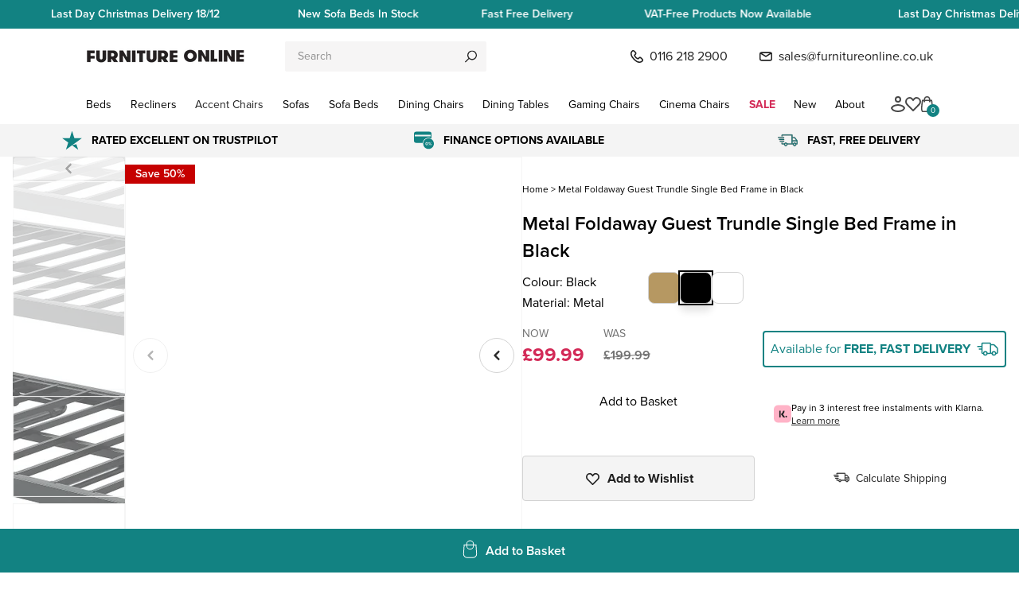

--- FILE ---
content_type: text/css
request_url: https://furnitureonline.co.uk/cdn/shop/t/201/compiled_assets/styles.css?v=44959
body_size: -598
content:
.product-recommendations-qf-container .heading{display:flex;align-items:center}.product-recommendations-qf-container .heading span{width:40px;border-bottom:1px solid black;margin-right:20px}.product-recommendations-qf-container .heading h2{margin-bottom:0}.product-recommendations-qf-container h2{font-size:24px}.product-recommendations-qf-container .recommendations-qf{margin-top:40px}div::empty{width:0!important;display:none!important}
/*# sourceMappingURL=/cdn/shop/t/201/compiled_assets/styles.css.map?v=44959 */


--- FILE ---
content_type: text/css
request_url: https://furnitureonline.co.uk/cdn/shop/t/201/assets/style.css?v=111121235348494832721756377650
body_size: 45173
content:
.shopify-policy__container{font-family:Inter;margin-left:auto;margin-right:auto;padding-bottom:80px;padding-left:var(--bs-gutter-x,.75rem);padding-right:var(--bs-gutter-x,.75rem);padding-top:60px;width:100%}.shopify-policy__container .shopify-policy__body h1,.shopify-policy__container .shopify-policy__body h2{margin-top:40px}.shopify-policy__container .shopify-policy__body h1,.shopify-policy__container .shopify-policy__body h2,.shopify-policy__container .shopify-policy__title h1,.shopify-policy__container .shopify-policy__title h2{font-family:Playfair Display;font-size:24px;text-align:left}.shopify-policy__container .shopify-policy__body i,.shopify-policy__container .shopify-policy__body li,.shopify-policy__container .shopify-policy__body p,.shopify-policy__container .shopify-policy__body strong,.shopify-policy__container .shopify-policy__title i,.shopify-policy__container .shopify-policy__title li,.shopify-policy__container .shopify-policy__title p,.shopify-policy__container .shopify-policy__title strong{font-size:14px;line-height:25px}.shopify-policy__container .shopify-policy__body strong,.shopify-policy__container .shopify-policy__title strong{font-weight:700}@media (min-width:576px){.shopify-policy__container{max-width:540px}}@media (min-width:768px){.shopify-policy__container{max-width:720px}}@media (min-width:992px){.shopify-policy__container{max-width:960px}}@media (min-width:1200px){.shopify-policy__container{max-width:1140px}}@media (min-width:1400px){.shopify-policy__container{max-width:1320px}}@media screen and (min-width:1024px){#cart-container{padding-bottom:100px}}@media screen and (max-width:1024px){#cart-container .breadcrumbs-snippet{padding:10px 20px 0}}#cart-container .heading{align-items:center;display:flex;flex-direction:row;flex-wrap:nowrap;gap:10px;justify-content:flex-start}@media screen and (max-width:425px){#cart-container .heading{justify-content:space-between;margin:0 20px 0 0;padding:0}}#cart-container .heading h1{margin:0 0 20px}@media screen and (max-width:425px){#cart-container .heading h1{font-size:24px;margin:0 0 10px 10px}}#cart-container .heading .cart-counter{align-items:center;color:var(--primary-color);display:inline-flex;font-size:13px;height:30px;justify-content:center;margin-bottom:12.5px;white-space:nowrap}@media screen and (max-width:425px){#cart-container .heading .cart-counter{margin-bottom:0;margin-right:10px}}#cart-container .cart{display:flex;flex-direction:row;flex-wrap:nowrap;gap:30px}@media screen and (max-width:1024px){#cart-container .cart{flex-direction:column}}@media screen and (max-width:425px){#cart-container .cart{padding:0}}#cart-container .cart .items-wrapper{padding:12px 0 0}#cart-container .cart .items-wrapper h1{font-size:22px;font-weight:700;margin:18px 0 50px;text-align:center}@media screen and (min-width:1024px){#cart-container .cart .items-wrapper h1{font-size:42px;font-weight:600;margin:32px 0 50px;text-align:left}#cart-container .cart .items-wrapper .items{padding-right:100px}}#cart-container .cart .cart-details{background:#f4f4f4;border-radius:0;margin-left:auto;min-width:200px;padding:20px;position:relative;width:335px}@media (max-width:1024px){#cart-container .cart .cart-details{width:100%}}@media screen and (min-width:1024px){#cart-container .cart .cart-details .cart-details-sticky{position:-webkit-sticky;position:sticky;top:150px}}@media (max-width:1024px){#cart-container .cart .cart-details{margin-bottom:17px}}#cart-container .cart .cart-details h2{font-family:Inter;font-size:18px;margin-top:0}#cart-container .cart .cart-details .cart-details-item{background:#fff;margin:0 0 17px;padding:22px 29px}#cart-container .cart .cart-details .cart-details-item.vat-overlay{display:none}#cart-container .cart .cart-details .cart-details-item.vat-overlay.visible{display:block}#cart-container .cart .cart-details .cart-details-item h3{font-size:16px;font-weight:600;margin:0 0 7px}#cart-container .cart .cart-details .cart-details-item input[type=text]{background:transparent;border:none;color:#484848;display:block;font-size:16px;padding:4px 8px 4px 0;width:100%}#cart-container .cart .cart-details .cart-details-item input[type=text]:focus{outline:none}#cart-container .cart .cart-details .cart-details-item:nth-of-type(2),#cart-container .cart .cart-details .cart-details-item:nth-of-type(2) h3{margin:0}#cart-container .cart .cart-details .cart-details-item .cart-shipping{margin:16px 0 0}#cart-container .cart .cart-details .cart-details-item .cart-shipping .cart-shipping-postcode{color:#484848;font-size:14px;margin:0 0 20px;padding:0 14px}#cart-container .cart .cart-details .cart-details-item .cart-shipping .cart-shipping-results{list-style:none;margin:0 14px;padding:0}#cart-container .cart .cart-details .cart-details-item .cart-shipping .cart-shipping-results li{color:#707070;font-size:12px;margin:0;padding:0}#cart-container .cart .cart-details .cart-details-item .cart-shipping .cart-shipping-results li strong{font-size:12px}#cart-container .cart .cart-details .cart-vat-exempt .cart-vat-item{padding:10px 0 9px}#cart-container .cart .cart-details .cart-vat-exempt .cart-vat-item .cart-vat-block{position:relative}#cart-container .cart .cart-details .cart-vat-exempt .cart-vat-item .cart-vat-block input:not([type=text]){-webkit-appearance:none;cursor:pointer;height:16px;left:7px;margin:0;position:absolute;top:10px;width:16px;z-index:2}#cart-container .cart .cart-details .cart-vat-exempt .cart-vat-item .cart-vat-block input:not([type=text]):checked+div:after,#cart-container .cart .cart-details .cart-vat-exempt .cart-vat-item .cart-vat-block input:not([type=text]):checked:after{opacity:1}#cart-container .cart .cart-details .cart-vat-exempt .cart-vat-item .cart-vat-block label{color:#484848;cursor:pointer;font-size:16px;font-weight:700;line-height:1.35;margin:0 0 3px}#cart-container .cart .cart-details .cart-vat-exempt .cart-vat-item .cart-vat-block>div{margin-top:15px;padding:5px 10px 5px 30px}#cart-container .cart .cart-details .cart-vat-exempt .cart-vat-item .cart-vat-block>div:first-of-type{margin-top:0}#cart-container .cart .cart-details .cart-vat-exempt .cart-vat-item .cart-vat-block>div:before{border:1px solid #128282;border-radius:100%;content:"";height:16px;left:0;position:absolute;top:10px;width:16px}#cart-container .cart .cart-details .cart-vat-exempt .cart-vat-item .cart-vat-block>div:after{background-image:url("data:image/svg+xml;charset=utf-8,%3Csvg fill='none' xmlns='http://www.w3.org/2000/svg' viewBox='0 0 12 9'%3E%3Cpath d='M10.557.243 4.284 6.516 1.508 3.74a.87.87 0 0 0-1.246 0 .87.87 0 0 0 0 1.246L3.65 8.374a.863.863 0 0 0 .612.263c.219 0 .46-.088.612-.263l6.864-6.863a.871.871 0 0 0 0-1.246c-.284-.35-.853-.35-1.18-.022Z' fill='%23128282'/%3E%3C/svg%3E");background-position:50%;background-repeat:no-repeat;background-size:contain;content:"";height:8px;left:3px;opacity:0;position:absolute;top:15px;width:9px}#cart-container .cart .cart-details .cart-vat-exempt .cart-vat-item .cart-vat-title{align-items:center;cursor:pointer;display:flex;justify-content:space-between}#cart-container .cart .cart-details .cart-vat-exempt .cart-vat-item .cart-vat-title>div{align-items:center;display:flex}#cart-container .cart .cart-details .cart-vat-exempt .cart-vat-item .cart-vat-title svg{display:block;height:16px;margin-right:16px;width:16px}#cart-container .cart .cart-details .cart-vat-exempt .cart-vat-item .cart-vat-title svg path{fill:#128282}#cart-container .cart .cart-details .cart-vat-exempt .cart-vat-item .cart-vat-title .down-arrow{height:5px;width:9px}#cart-container .cart .cart-details .cart-vat-exempt .cart-vat-item .cart-vat-title .down-arrow svg{display:block;height:5px;margin:0;width:9px}#cart-container .cart .cart-details .cart-vat-exempt .cart-vat-item .cart-vat-title .down-arrow svg path{fill:#484848}#cart-container .cart .cart-details .cart-vat-exempt .cart-vat-item .cart-vat-info{align-items:flex-start;cursor:pointer;display:flex;position:relative}#cart-container .cart .cart-details .cart-vat-exempt .cart-vat-item .cart-vat-info p{color:#484848;font-size:16px;font-weight:400;line-height:1.35;margin:0}#cart-container .cart .cart-details .cart-vat-exempt .cart-vat-item p{color:#484848;font-size:14px;margin:0}#cart-container .cart .cart-details .postage-wrapper,#cart-container .cart .cart-details .sub-total-wrapper{align-items:center;display:flex;flex-direction:row;flex-wrap:nowrap;justify-content:space-between}#cart-container .cart .cart-details .postage-wrapper p,#cart-container .cart .cart-details .sub-total-wrapper p{font-size:13px;margin:0}#cart-container .cart .cart-details .postage-wrapper span,#cart-container .cart .cart-details .sub-total-wrapper span{font-size:18px;font-weight:700}#cart-container .cart .cart-details .total-wrapper{align-items:center;color:#484848;display:flex;font-size:16px;padding:22px 29px}#cart-container .cart .cart-details .total-wrapper p{font-size:16px;margin:0}#cart-container .cart .cart-details .total-wrapper span{font-size:16px;font-weight:700;margin-left:8px}#cart-container .cart .cart-details .cart-shipping-free{align-items:center;color:#484848;display:flex;font-size:14px;font-weight:700;justify-content:center;margin:14px 0 0;text-align:center}#cart-container .cart .cart-details .cart-shipping-free svg{fill:#484848;margin-right:6px}#cart-container .cart .cart-details .cart-shipping-free svg path{fill:#484848}#cart-container .cart .cart-details .shipping{font-size:13px}#cart-container .cart .cart-details .postage-link{color:inherit;font-size:13px;margin-bottom:auto;text-decoration:underline}#cart-container .cart .cart-details .checkout-alert{color:#c60000;font-size:13px;font-weight:600;text-align:center}#cart-container .cart .cart-details .checkout-alert.hidden{display:none}#cart-container .cart .cart-details .checkout-btn{display:block;font-weight:600;line-height:1;margin-top:0;padding:15px;text-align:center;width:100%}#cart-container .cart .cart-details .checkout-btn:hover{background-color:#212121;color:#fff}#cart-container .cart .cart-details .checkout-btn.disabled{opacity:.35;pointer-events:none}#cart-container .cart .cart-details .line-break{border-top:1px solid #707070;height:0;margin:auto 0 15px;width:100%}#cart-container .cart .cart-details #imega-widget-anchor{display:none!important}#cart-container .vat-overlay .cart-vat-info div:not(.cart-vat-item):before{left:7px!important}#cart-container .vat-overlay .cart-vat-info div:not(.cart-vat-item):after{left:11px!important}#cart-container .vat-overlay .cart-vat-info .select-wrapper,#cart-container .vat-overlay .cart-vat-info input[type=text]{margin-top:5px}#cart-container .vat-overlay input[type=text]{border:1px solid!important;border-radius:4px;padding:4px 8px 4px 4px!important}@media screen and (max-width:1024px){#cart-container .vat-overlay form{max-width:100%}#cart-container .vat-overlay form .cart-vat-exempt{width:100%}}#cart-container #charity_registration.hidden,#cart-container .select-wrapper.hidden{display:none}.contact-section{padding:50px 0}@media screen and (min-width:980px){.contact-section .page-width{padding:0 8rem}}.contact-section .contact-header{align-items:center;display:flex;flex-direction:row;justify-content:center;padding-bottom:44px;padding-top:18px}.contact-section .contact-header :empty{display:none}@media screen and (max-width:980px){.contact-section .contact-header{flex-direction:column;padding-bottom:39px}.contact-section .contact-header .heading-lg{flex:2;margin-bottom:30px}}.contact-section .contact-header>*{flex:1}.contact-section .contact-header h1{text-align:center}.contact-section .contact-header div.btn-container{text-align:right}.contact-section .button{background-color:#fff;border:1px solid #212121;border-radius:4px;color:#212121;font-size:16px;font-weight:700;padding:10px 50px;width:-webkit-fit-content;width:-moz-fit-content;width:fit-content}.contact-section .button:hover{background-color:#212121;color:#fff}.contact-section .livechat{padding-top:10px}.contact-section .livechat #live-chat{padding:10px 30px}.contact-section .livechat #live-chat:hover{color:#fff}.contact-section .wrapper{align-items:flex-start;display:flex;flex-direction:row;flex-wrap:nowrap;gap:70px 84px;justify-content:center}@media screen and (max-width:1100px){.contact-section .wrapper{align-items:center;flex-direction:column-reverse;padding:0}}@media screen and (max-width:1150px){.contact-section .wrapper{gap:70px 44px}}.contact-section .wrapper .form-content,.contact-section .wrapper .text-content{position:relative;width:100%}.contact-section .wrapper .text-content{display:flex;flex-direction:column;max-width:350px}.contact-section .wrapper .text-content span{padding-bottom:20px}.contact-section .wrapper .text-content a{color:#212121;font-weight:700}.contact-section .wrapper .text-content hr{background-color:#d3d3d3;height:1px;margin-bottom:40px;margin-left:0;margin-top:20px;text-align:left;width:110px}.contact-section .wrapper .text-content p{font-size:16px;margin:0}@media (max-width:425px){.contact-section .wrapper .text-content p{font-size:14px}}@media screen and (max-width:1100px){.contact-section .wrapper .text-content{padding-bottom:30px;padding-right:0;text-align:center}.contact-section .wrapper .text-content hr{margin-left:auto;margin-right:auto}}.main-404-qf-section{background:linear-gradient(262deg,#555,#6a6a6a);padding:60px 0 50px}.main-404-qf-section .wrapper{align-items:center;display:flex;flex-direction:column;gap:40px;justify-content:center}.main-404-qf-section .wrapper .breadcrumbs-snippet{align-self:flex-start;color:#fff}.main-404-qf-section .wrapper .content-group{align-items:center;display:flex;flex-direction:column;gap:15px;justify-content:center;max-width:460px;width:60%}@media screen and (max-width:769px){.main-404-qf-section .wrapper .content-group{width:100%}}.main-404-qf-section .wrapper .content-group a,.main-404-qf-section .wrapper .content-group h1,.main-404-qf-section .wrapper .content-group p{color:#fff;margin:0;text-align:center}.main-404-qf-section .wrapper .content-group h1{font-weight:600}.main-404-qf-section .wrapper .content-group p{margin-bottom:10px}.main-404-qf-section .wrapper .content-group .homepage-link{margin-top:15px;text-decoration:underline}.customer.register{height:100%;margin:0;padding:40px 0 80px;width:100%}.customer.register .wrapper{align-items:flex-start;color:var(--text-primary-color);display:flex;flex-direction:column;gap:20px;justify-content:center;margin:0 auto;max-width:700px;padding:20px;width:100%}@media screen and (max-width:850px){.customer.register .wrapper{align-items:center}}.customer.register .wrapper h1{color:var(--text-primary-color);margin:0 auto;text-align:left;text-align:center;text-transform:uppercase}@media screen and (max-width:850px){.customer.register .wrapper h1{font-size:18px;justify-content:center;max-width:450px;width:100%}}.customer.register .wrapper form{align-items:flex-start;display:flex;flex-direction:row;flex-wrap:wrap;gap:25px 0;gap:20px 20px;justify-content:center;margin:0;max-width:700px;width:100%}@media screen and (max-width:850px){.customer.register .wrapper form{gap:25px 20px;grid-template-columns:repeat(1,1fr);grid-template-rows:repeat(1,1fr);place-items:center}}.customer.register .wrapper form .field.submit{flex:2;flex-basis:100%;margin-top:5px;max-width:100%;width:100%}@media screen and (max-width:850px){.customer.register .wrapper form .field.submit{grid-column:1/-1;grid-row:auto;margin:0 auto;width:100%}}.customer.register .wrapper form .field.submit .submitForm{margin-left:auto;width:100%}.customer.register .wrapper form .field{align-items:flex-start;display:flex;flex:1;flex-basis:calc(50% - 10px);flex-direction:column;justify-content:center;margin:0;width:100%}@media screen and (max-width:768px){.customer.register .wrapper form .field{flex-basis:100%}}.customer.register .wrapper form .field input{background:#fff;border:1px solid #eee;font-size:14px;outline:none;padding:10px 20px}.customer.register .wrapper form .field input:focus{border:1px solid var(--text-primary-color);outline:none}.customer.register .wrapper form .field input::-moz-placeholder{color:#000;font-size:14px;letter-spacing:0;opacity:.5}.customer.register .wrapper form .field input::placeholder{color:#000;font-size:14px;letter-spacing:0;opacity:.5}.customer.register .wrapper form .field input[type=checkbox]{width:0}.customer.register .wrapper form .field label{display:none;font-size:14px;letter-spacing:0;margin-bottom:10px;position:relative}@media screen and (max-width:768px){.customer.register .wrapper form .field label{font-size:12px}}.customer.register .wrapper form .checkbox-fields{align-items:center;display:flex;flex-direction:row;gap:20px;justify-content:space-between}.customer.register .wrapper form .checkbox-fields label{display:block}@media screen and (max-width:600px){.customer.register .wrapper form .checkbox-fields{flex-direction:column}}.customer.register .form-errors{background:#128282}.shopify-challenge__container{padding:30px 0}.shopify-challenge__container .shopify-challenge__button{margin-top:30px}.customer.login{height:100%;margin:0;max-width:auto;padding:40px 0 80px;width:100%}.customer.login .wrapper{align-items:center;display:flex;flex-direction:column;gap:20px;justify-content:center}.customer.login .wrapper h1{color:var(--text-primary-color);font-size:30px;font-weight:600;margin:0 0 20px;text-align:center;text-transform:uppercase;width:100%}@media screen and (max-width:850px){.customer.login .wrapper h1{font-size:18px;justify-content:center}}.customer.login .wrapper .recoverPassword{display:none}.customer.login .wrapper .forgotPassword,.customer.login .wrapper .forgotPassword a{color:#fff;font-size:14px;grid-column:1/-1}.customer.login .wrapper .forgotPassword{margin:0;text-align:right;width:100%}.customer.login .wrapper .forgotPassword a{text-decoration-thickness:1px}.customer.login .wrapper .forgotPassword a:hover{text-decoration:underline}.customer.login .wrapper .loginForm{flex-direction:column;width:100%}.customer.login .wrapper .loginForm .description{color:var(--text-primary-color);margin:0 0 30px;text-align:center}.customer.login .wrapper .loginForm form{align-items:center;display:flex;flex-direction:column;gap:25px 0;gap:20px 20px;justify-content:center;margin:0 auto;max-width:550px;position:relative;width:100%}.customer.login .wrapper .loginForm form .submitForm{justify-self:end;margin-top:5px;text-align:center;width:-webkit-max-content;width:-moz-max-content;width:max-content;width:100%}.customer.login .wrapper .loginForm form .field{align-items:flex-start;display:flex;flex-direction:column;justify-content:center;margin:0;position:relative;width:100%}.customer.login .wrapper .loginForm form .field input{background:#fff;border:1px solid #eee;font-size:14px;outline:none;padding:10px 20px;width:100%}.customer.login .wrapper .loginForm form .field input:focus{border:1px solid var(--text-primary-color);outline:none}.customer.login .wrapper .loginForm form .field input::-moz-placeholder{color:var(--text-primary-color);font-size:14px;letter-spacing:0;opacity:.5}.customer.login .wrapper .loginForm form .field input::placeholder{color:var(--text-primary-color);font-size:14px;letter-spacing:0;opacity:.5}.customer.login .wrapper .loginForm form .field label{color:var(--text-primary-color);display:none;font-size:14px;font-weight:700;letter-spacing:0;margin-bottom:10px;position:static}@media screen and (max-width:850px){.customer.login .wrapper .loginForm form .field label{font-size:14px}}.customer.login .wrapper .loginForm form .field .forgotPassword{align-items:center;color:var(--text-primary-color);cursor:pointer;display:flex;height:100%;justify-content:center;opacity:.5;padding:0 15px;position:absolute;right:0;top:0;width:-webkit-max-content;width:-moz-max-content;width:max-content}.customer.login .wrapper .loginForm form .field .forgotPassword:hover{opacity:1}@media screen and (max-width:850px){.customer.login .wrapper .loginForm form .field .forgotPassword{font-size:12px}}.register-trigger .subtext{opacity:.5}.recoverPassword{color:var(--text-primary-color);flex-direction:column;max-width:550px;width:100%}.recoverPassword .title{margin:0 0 20px}.recoverPassword .description{margin:0 0 30px;text-align:center}.recoverPassword form{align-items:center;gap:20px;justify-content:center}.recoverPassword form label{display:none;float:left;margin-bottom:10px}.recoverPassword form .field input{border:1px solid #eee;border-radius:0;outline:none}.recoverPassword form .field input:focus{border:1px solid var(--text-primary-color);outline:none}.recoverPassword .recoverControls{align-items:center;display:flex;flex-direction:column;flex-wrap:wrap;gap:20px;justify-content:space-between;width:100%}.recoverPassword .recoverControls a,.recoverPassword .recoverControls button{text-align:center;width:100%}.recoverPassword .recoverControls button{margin:5px 0 0}.account-qf{padding-bottom:50px}.account-qf .breadcrumbs-snippet{margin:60px 0 35px}@media screen and (max-width:950px){.account-qf .breadcrumbs-snippet{margin:0 0 30px}}.account-qf .account-container{display:flex;flex-direction:row;gap:0 50px}@media screen and (max-width:950px){.account-qf .account-container{flex-direction:column}}.account-qf .account-container .full{align-items:center;display:flex;gap:20px;justify-content:space-between;margin-bottom:30px}@media screen and (max-width:550px){.account-qf .account-container .full{flex-direction:column;justify-content:center}}.account-qf .account-container .full.account-navigation{display:flex;flex:1;flex-direction:column;gap:15px;justify-content:flex-start}@media screen and (max-width:950px){.account-qf .account-container .full.account-navigation{flex-direction:row;flex-wrap:wrap;gap:10px}}.account-qf .account-container .full.account-navigation .tablinks{background:var(--button-4-color);border:1px solid var(--button-4-border-color);color:var(--button-4-text-color);width:100%}@media screen and (max-width:950px){.account-qf .account-container .full.account-navigation .tablinks{flex:1;margin:0;white-space:nowrap}}.account-qf .account-container .full.account-navigation .tablinks.active{background:var(--button-1-color);border:1px solid var(--button-1-border-color);color:#fff}.account-qf .account-container .full a,.account-qf .account-container .full button{background-color:var(--button-1-hover-color);color:var(--button-1-hover-text-color);text-align:center;white-space:nowrap}.account-qf .account-container .full a #defaultOpen,.account-qf .account-container .full a:active,.account-qf .account-container .full a:focus,.account-qf .account-container .full a:hover,.account-qf .account-container .full button #defaultOpen,.account-qf .account-container .full button:active,.account-qf .account-container .full button:focus,.account-qf .account-container .full button:hover{background-color:var(--button-1-color);border-color:var(--button-1-border-color);color:var(--button-1-text-color)}.account-qf .account-container .main-content{display:flex;flex:3;flex-direction:column;width:100%}.account-qf .account-container .main-content .heading-md{margin-bottom:20px}.account-qf .account-container .main-content .account-section .no-orders{margin:50px 0;opacity:.5;text-align:center}.account-qf .account-container .main-content .account-section .full{align-items:center;border:solid #707070;border-width:0 0 1px;display:flex;justify-content:space-between;width:100%}.account-qf .account-container .main-content .account-section hr{background-color:#707070;height:1px}.account-qf .account-container .main-content .account-section .content{padding:20px 0}.account-qf .account-container .main-content .account-section.details .content{align-items:flex-start;display:flex;flex-direction:row;flex-wrap:wrap;gap:20px;justify-content:space-between}@media screen and (max-width:768px){.account-qf .account-container .main-content .account-section.details .content{flex-direction:column;justify-content:center}}.account-qf .account-container .main-content .account-section.details .content p{margin:0;white-space:nowrap}.account-qf .account-container .main-content .account-section.addresses{margin-top:40px}.account-qf .account-container .main-content .account-section.addresses .content{align-items:stretch;display:flex;flex-direction:row;flex-wrap:wrap;gap:60px 50px;justify-content:space-between;margin-bottom:70px}.account-qf .account-container .main-content .account-section.addresses .content .address-card{flex:1;max-width:265px;width:-webkit-max-content;width:-moz-max-content;width:max-content}.account-qf .account-container .main-content .account-section.addresses .content .address-card .current-info{display:flex;flex-direction:column;height:100%}.account-qf .account-container .main-content .account-section.addresses .content .address-card .field{display:flex;gap:50px;justify-content:flex-start;margin-top:auto}@media screen and (max-width:425px){.account-qf .account-container .main-content .account-section.addresses .content .address-card .field.submit-input{gap:20px;justify-content:space-between}}.account-qf .account-container .main-content .account-section.addresses .content .address-card .field .delete-address,.account-qf .account-container .main-content .account-section.addresses .content .address-card .field .edit-address-trigger{align-items:center;background:none;border:none;color:var(--text-primary-color);cursor:pointer;display:flex;font-size:14px;gap:10px;justify-content:space-between;outline:none;padding:0;text-decoration:underline}.account-qf .account-container .main-content .account-section.addresses .content .address-card .field .delete-address svg,.account-qf .account-container .main-content .account-section.addresses .content .address-card .field .edit-address-trigger svg{height:auto;width:17px}.account-qf .account-container .main-content .account-section.addresses .content .address-card .field .delete-address svg,.account-qf .account-container .main-content .account-section.addresses .content .address-card .field .delete-address svg path,.account-qf .account-container .main-content .account-section.addresses .content .address-card .field .edit-address-trigger svg,.account-qf .account-container .main-content .account-section.addresses .content .address-card .field .edit-address-trigger svg path{fill:var(--text-primary-color)}.account-qf .account-container .main-content .account-section.addresses .content .address-card .field .delete-address:hover,.account-qf .account-container .main-content .account-section.addresses .content .address-card .field .edit-address-trigger:hover{opacity:.5}.account-qf .account-container .main-content .account-section.addresses .content .address-card .confirmation-modal-wrapper{align-items:center;-webkit-backdrop-filter:blur(2.5px);backdrop-filter:blur(2.5px);background:#00000080;height:100vh;justify-content:center;left:0;pointer-events:none;position:fixed;top:0;visibility:hidden;width:100vw;z-index:10}.account-qf .account-container .main-content .account-section.addresses .content .address-card .confirmation-modal-wrapper .confirmation-modal{background:#fff;border:1px solid #d3d3d3;border-radius:8px;filter:drop-shadow(0 5px 15px rgba(0,0,0,.3568627451));max-width:320px;opacity:0;padding:20px;transition:0s linear;translate:0 120vh}.account-qf .account-container .main-content .account-section.addresses .content .address-card .confirmation-modal-wrapper .confirmation-modal .title-wrapper{margin-bottom:15px;text-align:center}.account-qf .account-container .main-content .account-section.addresses .content .address-card .confirmation-modal-wrapper .confirmation-modal .title-wrapper h4{font-size:18px;line-height:1;margin-bottom:10px}.account-qf .account-container .main-content .account-section.addresses .content .address-card .confirmation-modal-wrapper .confirmation-modal .title-wrapper span{display:block;font-size:16px;width:100%}.account-qf .account-container .main-content .account-section.addresses .content .address-card .confirmation-modal-wrapper .confirmation-modal .action-btns{align-items:center;display:flex;gap:15px;justify-content:center;width:100%}.account-qf .account-container .main-content .account-section.addresses .content .address-card .confirmation-modal-wrapper .confirmation-modal .action-btns>button,.account-qf .account-container .main-content .account-section.addresses .content .address-card .confirmation-modal-wrapper .confirmation-modal .action-btns>div{cursor:pointer;flex:1;text-align:center}.account-qf .account-container .main-content .account-section.addresses .content .address-card .confirmation-modal-wrapper.active{display:flex;pointer-events:all;visibility:visible}.account-qf .account-container .main-content .account-section.addresses .content .address-card .confirmation-modal-wrapper.active .confirmation-modal{opacity:1;transition:.3s ease-in .1s;translate:0 0}.account-qf .account-container .main-content .account-section.addresses .content h2+.address-block{margin-top:0}.account-qf .account-container .main-content .account-section.addresses .content .address-block{align-items:flex-start;color:var(--text-primary-color);display:flex;flex-direction:column;justify-content:flex-start;margin-bottom:40px;margin-top:28px;padding-right:20px;width:100%}@media screen and (max-width:768px){.account-qf .account-container .main-content .account-section.addresses .content .address-block{width:100%}}.account-qf .account-container .main-content .account-section.addresses .content .address-block p{margin-bottom:5px;margin-top:0}.account-qf .account-container .main-content .account-section.addresses .content .address-block p.addedspace{margin:10px 0}.account-qf .account-container .main-content .account-section.addresses .full{border:none}.account-qf .account-container .main-content .account-section.orders{margin-bottom:30px}.account-qf .account-container .main-content .account-section.orders .full{border:none}@media screen and (max-width:768px){.account-qf .account-container .main-content .account-section.orders .full{border-bottom:1px solid #a8a8a8;padding-bottom:20px}.account-qf .account-container .main-content .account-section.orders .full h2{text-align:left;width:100%}}@media screen and (max-width:550px){.account-qf .account-container .main-content .account-section.orders .full h2{text-align:center}}.account-qf .account-container .main-content .order-actions{text-align:center;text-decoration:underline}.account-qf .account-container .main-content .no-orders{margin:50px 0;opacity:.5;text-align:center}.account-qf table{border-collapse:collapse;margin-bottom:20px;width:100%}.account-qf table .content_row td,.account-qf table .heading_row th{padding:20px 10px;text-align:left;vertical-align:middle}.account-qf table .heading_row{border:solid #a8a8a8;border-width:0 0 1px;padding:5px 0}@media screen and (max-width:768px){.account-qf table .heading_row{display:none}}.account-qf table .heading_row th{font-weight:700}.account-qf table .content_row:nth-of-type(odd){background:#9696960d}@media screen and (max-width:768px){.account-qf table .content_row:nth-of-type(odd){background:transparent}}.account-qf table .content_row td{background:transparent}@media screen and (max-width:768px){.account-qf table .content_row td{align-items:center;display:flex;flex-direction:row;flex-wrap:nowrap;justify-content:space-between;padding:5px 10px;width:100%}.account-qf table .content_row td:nth-of-type(2n){background:#96969613}}.account-qf table .content_row td p{margin:0}.account-qf table .content_row td span{font-weight:700}.account-qf table .content_row td .mobile-title{display:none}@media screen and (max-width:768px){.account-qf table .content_row td .mobile-title{display:inline-block}.account-qf table .content_row{align-items:center;background:transparent;border-bottom:1px solid #eee;display:flex;flex-direction:column;justify-content:center;padding:30px 0}}.main-search-qf{padding:0 0 100px}.main-search-qf .result_amount{background:#000;color:#fff;margin-bottom:20px;padding:10px 0;text-align:center;width:100%}.main-search-qf .result_amount p{margin:0}.main-search-qf .search-no-results p{text-align:center}.main-search-qf .search-recommended{margin-top:30px}.main-search-qf .search-recommended h2{margin-bottom:20px}.main-search-qf .wrapper{align-items:flex-start;display:grid;gap:50px 30px;grid-template-columns:repeat(3,1fr)}@media screen and (max-width:1024px){.main-search-qf .wrapper{grid-template-columns:repeat(2,1fr)}}@media screen and (max-width:550px){.main-search-qf .wrapper{grid-template-columns:repeat(1,1fr)}}.result-card{background:#fff;border:solid var(--primary-color);border-width:2px 2px 5px;box-shadow:0 1px 10px 2px #00000013;display:grid;gap:15px 25px;grid-template-columns:minmax(180px,25%) auto auto;grid-template-rows:auto auto;padding:10px;width:100%}@media screen and (max-width:550px){.result-card{gap:5px 10px;grid-auto-flow:column;grid-template-columns:100%;padding:0}}.result-card .img-wrap{align-items:center;align-self:flex-start;aspect-ratio:1/1.1;display:flex;grid-row:1/-1;height:auto;justify-content:center;overflow:hidden;width:100%}@media screen and (max-width:550px){.result-card .img-wrap{border-top:1px solid #eee;grid-row:3/4}}.result-card .img-wrap img{height:100%;-o-object-fit:cover;object-fit:cover;width:100%}.result-card .content{align-items:flex-start;display:flex;flex-direction:column;grid-column:2/-1;height:100%;justify-content:flex-start;position:relative}@media screen and (max-width:950px){.result-card .content{padding-right:0}}@media screen and (max-width:550px){.result-card .content{grid-column:1/-1;grid-row:2/3;padding:0 7.5px 7.5px}}.result-card .content.top{justify-content:space-between}@media screen and (max-width:550px){.result-card .content.top{grid-row:1/2;padding:7.5px 7.5px 0}}.result-card .content .description,.result-card .content .price,.result-card .content .review,.result-card .content .title,.result-card .content .type{margin:0}.result-card .content .title{color:inherit;margin:0}@media screen and (max-width:950px){.result-card .content .title{font-size:24px}}@media screen and (max-width:550px){.result-card .content .title{font-size:18px}}.result-card .content .title:hover{text-decoration:underline;text-underline-offset:1px}.result-card .content .title .highlight{background:var(--accent-2-color);font-family:Playfair Display;font-size:30px;font-weight:700;padding:0 5px}@media screen and (max-width:950px){.result-card .content .title .highlight{font-size:24px}}@media screen and (max-width:550px){.result-card .content .title .highlight{font-size:18px}}.result-card .content .type{color:var(--primary-color);font-size:16px;margin:0}@media screen and (max-width:950px){.result-card .content .type{margin-bottom:0}}@media screen and (max-width:550px){.result-card .content .type{font-size:14px;margin-bottom:5px}}.result-card .content .review{font-size:16px}@media screen and (max-width:550px){.result-card .content .review{font-size:14px}}.result-card .content .price{font-weight:700;margin:0 0 10px}@media screen and (max-width:550px){.result-card .content .price{font-size:14px;margin:0}}.result-card .content .description{color:#555;font-size:12px;justify-self:flex-end;margin-bottom:auto;margin-top:auto;max-width:450px}@media screen and (max-width:550px){.result-card .content .description{display:none}}.result-card .content .description .highlight,.result-card .content .description span{background:var(--accent-2-color);font-size:12px;margin-right:2px;padding:0 1.5px 0 4px}.result-card .content .author{font-size:16px;font-weight:700;margin:0}@media screen and (max-width:550px){.result-card .content .author{font-size:14px}}.result-card .content .link{margin-top:auto;white-space:nowrap}.result-card.product .content.top{justify-content:flex-start}.result-card.product .content.bottom{max-width:400px}.result-card.product .content.bottom .description{margin-top:0}.result-card.product .content.bottom .review{margin-top:auto}.result-card.product .content.bottom .price{margin:0 0 10px}@media screen and (max-width:550px){.result-card.product .content.bottom .price{margin-bottom:0}}@media screen and (min-width:550px){.result-card.article{grid-template-rows:minmax(61px,20%) auto}}.result-card.article .content .description{display:block;margin:auto 0 10px}@media screen and (max-width:550px){.result-card.article .content .description{margin:10px 0 0}}.result-card.article .content .author{margin-bottom:auto;margin-top:0}.result-card.article .content.top{grid-row:1/2;justify-content:flex-start}@media screen and (max-width:550px){.result-card.article .content.bottom{flex-direction:column-reverse;grid-row:3/4}.result-card.article .img-wrap{grid-row:2/3}}.result-card.page{display:flex;flex-direction:row;gap:0 25px}.result-card.page .content{grid-column:1/-1}.result-card.page .content .description{margin:0}.result-card.page .content .title{margin-bottom:20px}.result-card.page .content .type{margin-bottom:5px}@media screen and (min-width:550px){.result-card.page .content .description+.link{margin-top:20px}}.result-card.page .content .title+.link{margin:0}.result-card.page .content.right{align-items:flex-start;flex-basis:75%;flex-direction:row;margin:auto 0;padding:0 7.5px 0 0;text-align:left}.result-card.page .content.right .description{max-width:auto;padding-right:20px}@media screen and (max-width:550px){.result-card.page .content.right .description{display:none}.result-card.page .content.right .description+.link{align-self:flex-start!important}}.result-card.page .content.right .link{margin-left:auto;margin-top:0}@media screen and (min-width:550px){.result-card.page .content.right .link{align-self:flex-start}}.result-card.page .content.left{flex-basis:25%}@media screen and (max-width:550px){.result-card.page .content.left{align-items:flex-start;flex-basis:100%;flex-direction:column;justify-content:center;padding:7.5px;position:relative}.result-card.page .content.left .title{margin:0}.result-card.page .content.left .link{position:absolute;right:7.5px;top:20%}}.addresses-section-qf{padding-bottom:50px}.addresses-section-qf .wrapper{align-items:center;display:flex;flex-direction:column;gap:20px;justify-content:center}.addresses-section-qf .wrapper h1{margin-top:20px}.addresses-section-qf .addresses-wrapper{display:grid;gap:20px;grid-auto-rows:1fr;grid-template-columns:repeat(2,1fr);list-style-type:none;margin:0;padding:0}@media screen and (min-width:1440px){.addresses-section-qf .addresses-wrapper{grid-template-columns:repeat(3,1fr)}}@media screen and (max-width:768px){.addresses-section-qf .addresses-wrapper{grid-template-columns:repeat(1,100%)}}.addresses-section-qf .address-card{align-items:flex-start;display:flex;flex-direction:column;flex-wrap:nowrap;justify-content:flex-start}@media screen and (max-width:768px){.addresses-section-qf .address-card+.address-card{border-top:1px solid var(--text-primary-color);padding-top:20px}}.addresses-section-qf .address-card .current-info{display:flex;flex-direction:column;gap:15px 0;height:100%;max-width:320px;min-width:320px;padding:20px;width:100%}@media screen and (max-width:768px){.addresses-section-qf .address-card .current-info{min-width:none}}.addresses-section-qf .address-card .current-info h2,.addresses-section-qf .address-card .current-info p{width:100%}.addresses-section-qf .address-card .current-info p{margin:44.25px 0 auto}@media screen and (max-width:768px){.addresses-section-qf .address-card .current-info p{margin:0}}.addresses-section-qf .address-card .current-info h2+p{margin:0 0 auto}.addresses-section-qf .address-card .current-info h2{font-weight:700}.addresses-section-qf .address-card .current-info .field.submit-input{align-self:flex-end;display:flex;justify-content:space-between;width:100%}.addresses-section-qf .add-address-wrapper{display:none}.addresses-section-qf .add-address-wrapper.active{border-bottom:1px solid;display:block;padding-bottom:40px}.addresses-section-qf .add-address-wrapper h2{margin-bottom:10px;text-align:center}.addresses-section-qf .add-wrapper{align-items:flex-start;display:flex;flex-direction:column;justify-content:center;margin-top:30px}.addresses-section-qf .add-wrapper .add-address-btn{margin:0 auto 20px}.addresses-section-qf .add-wrapper .add-address-btn.active{display:none}.addresses-section-qf form{align-items:center;display:flex;flex-wrap:wrap;gap:20px;justify-content:space-between;margin:0 auto;max-width:800px}.addresses-section-qf form .field{flex-basis:100%}.addresses-section-qf form .field.city-input,.addresses-section-qf form .field.country-input,.addresses-section-qf form .field.name-input,.addresses-section-qf form .field.phone-input,.addresses-section-qf form .field.submit-input button,.addresses-section-qf form .field.zip-input{flex-basis:calc(50% - 10px)}@media screen and (max-width:768px){.addresses-section-qf form .field.city-input,.addresses-section-qf form .field.country-input,.addresses-section-qf form .field.name-input,.addresses-section-qf form .field.phone-input,.addresses-section-qf form .field.submit-input button,.addresses-section-qf form .field.zip-input{flex-basis:100%}}.addresses-section-qf form .field label{display:none}.addresses-section-qf form .field .select select,.addresses-section-qf form .field input{border:1px solid #eee;height:45px;padding:7.5px 7.5px 7.5px 15px;width:100%}.addresses-section-qf form .field .select select:not([type=checkbox]),.addresses-section-qf form .field input:not([type=checkbox]){-webkit-appearance:none;-moz-appearance:none;appearance:none}.addresses-section-qf form .field .select select:focus,.addresses-section-qf form .field input:focus{outline:solid 1px var(--text-primary-color)}.addresses-section-qf form .field .select{position:relative}.addresses-section-qf form .field .select:after{border-left:5px solid transparent;border-right:5px solid transparent;border-top:5px solid var(--text-primary-color);content:"";display:block;height:0;position:absolute;right:10px;top:50%;transform:translateY(-50%);width:0}.addresses-section-qf form .field .select svg{display:none}.addresses-section-qf form .field.default-input{align-items:center;display:flex;gap:20px}.addresses-section-qf form .field.default-input input{margin:auto 0;width:25px}.addresses-section-qf form .field.default-input label{display:block}.addresses-section-qf form .field.submit-input{align-items:center;display:flex;gap:50px;justify-content:flex-start}@media screen and (max-width:425px){.addresses-section-qf form .field.submit-input{gap:0;justify-content:space-between}}@media screen and (max-width:768px){.addresses-section-qf form .field.submit-input{justify-content:center}}.addresses-section-qf form .field.submit-input button{max-width:200px;white-space:nowrap}@media screen and (max-width:768px){.addresses-section-qf form .field.submit-input button{max-width:100%}}@media screen and (max-width:550px){.addresses-section-qf form .field.submit-input{gap:10px;justify-content:space-between}.addresses-section-qf form .field.submit-input button{width:100%}}.edit-mask{align-items:center;background:#00000080;display:none;height:100%;justify-content:center;left:0;position:fixed;top:0;width:100%;z-index:1000}.edit-mask.active{display:block;display:flex}.edit-mask .edit-info{background:#fff;border-radius:5px;max-height:100vh;overflow-y:scroll;padding:20px}.edit-mask .edit-info .edit-address-title{margin-bottom:15px;text-align:center}.edit-mask .edit-info form button{cursor:pointer}.addresses-section-qf .add-address-trigger,.addresses-section-qf .edit-address-trigger{flex:3;margin:0}.addresses-section-qf .cancel-add-address,.addresses-section-qf .delete-address{flex:1}.addresses-section-qf .current-info .submit-input{gap:20px}.customer.reset-password{flex-direction:column;margin:100px auto;max-width:550px}.quick-footer{align-items:center;background:#f4f4f4;color:var(--text-primary-color);display:flex;justify-content:center}.quick-footer .container{align-items:center;display:flex;justify-content:space-between}@media screen and (min-width:600px){.quick-footer .container{flex-direction:row}}@media screen and (max-width:600px){.quick-footer .container{flex-direction:column!important}}@media screen and (max-width:900px){.quick-footer .container{align-items:center;flex-direction:column;gap:0;justify-content:center;padding-bottom:10px;padding-top:10px}.quick-footer .container p{margin:7.5px 0 0}}@media screen and (max-width:480px){.quick-footer .container p{font-size:13px;letter-spacing:0}}@media screen and (max-width:900px){.quick-footer .container .company-info .split{margin-top:5px}}@media screen and (max-width:480px){.quick-footer .container .company-info .split{margin-top:8px}.quick-footer .container .company-info{gap:5px}.quick-footer .container .company-info .split,.quick-footer .container .company-info p{font-size:13px;letter-spacing:0}}.quick-footer .container,.quick-footer .container .company-info{align-items:center;display:flex;flex-direction:row;gap:30px;justify-content:space-between}.quick-footer .container .company-info a,.quick-footer .container a{color:var(--text-primary-color);font-size:14px}.quick-footer .container .company-info p,.quick-footer .container p{font-size:14px}.quick-footer .container p a,.quick-footer .container p a:link,.quick-footer .container p a:visited{color:inherit;font-size:inherit;letter-spacing:inherit;text-decoration:none}.footer-section{background:#fff;padding-bottom:40px;padding-top:80px;position:relative}@media (max-width:950px){.footer-section{padding:0 0 45px}}.footer-section .container{align-items:stretch;display:flex;flex-direction:row;gap:30px 130px;justify-content:space-between}@media (max-width:950px){.footer-section .container{flex-direction:column;padding-top:10px}}.footer-section .container .footer-qf__left-wrapper{display:flex;flex-direction:column;gap:20px;justify-content:flex-end;min-width:150px}@media (max-width:950px){.footer-section .container .footer-qf__left-wrapper{display:none}}.footer-section .container .footer-qf__left-wrapper .ecologi-badge{opacity:.3;transition:opacity .1s ease-in}.footer-section .container .footer-qf__left-wrapper .ecologi-badge:hover{opacity:.6}.footer-section .container .footer-qf__left-wrapper .shop-logo_footer{height:auto;margin-bottom:auto;width:100%}.footer-section .container .footer-qf__left-wrapper .shop-logo_footer img{height:100%;-o-object-fit:contain;object-fit:contain;-o-object-position:left top;object-position:left top;width:100%}.footer-section .container .footer-qf__left-wrapper .deko-pay,.footer-section .container .footer-qf__left-wrapper a,.footer-section .container .footer-qf__left-wrapper img{height:4rem;width:auto}.footer-section .container .footer-qf__left-wrapper .deko-pay img,.footer-section .container .footer-qf__left-wrapper a img,.footer-section .container .footer-qf__left-wrapper img img{height:100%;-o-object-fit:contain;object-fit:contain;-o-object-position:left;object-position:left;width:100%}.footer-section .container .footer-qf__link-wrapper{display:flex;flex-wrap:wrap;gap:60px 40px;justify-content:space-between;width:100%}@media (max-width:950px){.footer-section .container .footer-qf__link-wrapper{display:none}}.footer-section .container .footer-item{align-items:stretch;display:flex;justify-content:flex-start}@media (max-width:950px){.footer-section .container .footer-item{flex:1;width:auto}}@media screen and (max-width:680px){.footer-section .container .footer-item{padding-left:50px}}@media screen and (max-width:480px){.footer-section .container .footer-item{margin-left:15%;padding-left:0;text-align:left}}.footer-section .container .footer-item .footer-link.email a,.footer-section .container .footer-item .footer-link.phone a{font-weight:700}.footer-section .container .footer-item .footer-link svg{transform:translateY(2px)}.footer-section .container .footer-item .footer-item-list{align-items:flex-start;display:flex;flex-direction:column;gap:12.5px;justify-content:flex-start;line-height:30px;list-style-type:none;margin:0;padding:0}.footer-section .container .footer-item .footer-item-list a:link,.footer-section .container .footer-item .footer-item-list li,.footer-section .container .footer-item .footer-item-list li a,.footer-section .container .footer-item .footer-item-list li a:visited,.footer-section .container .footer-item .footer-item-list li p{color:inherit;font-size:15px;margin:0}.footer-section .container .footer-item .footer-item-list li a:hover{text-decoration:underline}.footer-section .container .footer-item .footer-item-list .socials{flex-basis:auto;margin-top:auto}.footer-section .container .footer-item .footer-item-list .link-title{color:var(--primary-color);display:block;font-size:18px;margin:0 0 10px;word-break:keep-all}@media screen and (max-width:480px){.footer-section .container .footer-item .footer-item-list .link-title{font-size:14px}.footer-section .container .footer-item .footer-item-list li{font-size:12.5px;letter-spacing:.6px}.footer-section .container .footer-item .footer-item-list .footer-link p{line-height:17px}}@media screen and (max-width:950px){.footer-section .container .footer-item.company-details{align-items:center;margin:0 auto;padding:50px 0 0;text-align:center}.footer-section .container .footer-item.company-details .title h4{color:var(--text-primary-color)}.footer-section .container .footer-item.company-details li{width:100%}.footer-section .container .footer-item.company-details .socials{margin-left:auto;margin-right:auto;margin-top:20px;width:-webkit-fit-content;width:-moz-fit-content;width:fit-content}}.footer-section .container .footer-qf__link-wrapper-mobile{align-items:flex-start;display:none;flex-direction:column;justify-content:center;width:100%}@media (max-width:950px){.footer-section .container .footer-qf__link-wrapper-mobile{display:flex}.footer-section .container .footer-qf__link-wrapper-mobile .accordion-wrapper{border-bottom:1px solid #f4f4f4}}.footer-section .container .footer-qf__link-wrapper-mobile .accordion-wrapper .panel-content{padding-bottom:20px}.footer-section .container .footer-qf__link-wrapper-mobile .accordion-wrapper .panel-content a{color:var(--text-primary-color);font-size:15px;margin:0;width:100%}.footer-section .container .footer-qf__link-wrapper-mobile .accordion-wrapper .accordion{font-size:16px;font-weight:700}.footer-section .container .footer-qf__link-wrapper-mobile .accordion-wrapper .panel,.footer-section .container .footer-qf__link-wrapper-mobile .accordion-wrapper .panel div{display:flex;flex-direction:column;gap:10px}.footer-section .container .footer-qf__link-wrapper-mobile .accordion-wrapper .panel a,.footer-section .container .footer-qf__link-wrapper-mobile .accordion-wrapper .panel div a{color:var(--text-primary-color);font-size:15px;margin:0;width:100%}.footer-section .container .footer-qf__link-wrapper-mobile .accordion-wrapper .panel .footer-link:last-child,.footer-section .container .footer-qf__link-wrapper-mobile .accordion-wrapper .panel div .footer-link:last-child{padding-bottom:10px}.finance-text span{color:#716f6f;font-size:12px;font-style:italic;padding-top:40px}@media (max-width:950px){.finance-text{padding:0 0 20px}}.call-to-action-section{position:relative;z-index:1}@media screen and (max-width:600px){.call-to-action-section .container{padding:0 1.5rem}}.call-to-action-section .container .text-container .cta-body,.call-to-action-section .container .text-container .cta-title,.call-to-action-section .container .text-container .cta-url{margin:0}.call-to-action-section .container .text-container .cta-title{font-weight:700}.call-to-action-section .container .text-container .cta-title+.cta-body{margin-top:10px}.call-to-action-section .container .text-container .cta-body{margin:1rem auto 0}.call-to-action-section .container .text-container .cta-url{color:#fff;cursor:pointer;display:inline-block;font-weight:700;margin-top:1rem;text-decoration:none}.text-image-section{align-items:center;display:flex;justify-content:flex-end;margin:0!important;overflow:hidden;padding:60px 0}@media screen and (max-width:850px){.text-image-section{margin:30px 0!important;padding:60px 0 18px}}.text-image-section .container{align-items:center;display:flex;flex-direction:row;gap:20px;justify-content:center;margin:0 auto;position:relative;width:100%}.text-image-section .container.text_image_layout_top{flex-direction:column-reverse}.text-image-section .container.text_image_layout_top .image-container{width:100%}.text-image-section .container.text_image_layout_bottom{flex-direction:column}.text-image-section .container.text_image_layout_bottom .image-container{width:100%}.text-image-section .container.text_image_layout_left{flex-direction:row-reverse}.text-image-section .container.text_image_layout_left .image-container{width:100%}.text-image-section .container.text_image_layout_right{flex-direction:row}.text-image-section .container.text_image_layout_right .image-container{width:100%}.text-image-section .container .image-container,.text-image-section .container .text-container{max-height:500px}@media screen and (max-width:850px){.text-image-section .container{flex-direction:column-reverse!important;margin:0;padding:0}}@media screen and (max-width:450px){.text-image-section .container{gap:0!important}}.text-image-section .container .text-container{margin-right:100px;max-width:400px;z-index:10}.text-image-section .container .text-container .text-title{font-weight:700}.text-image-section .container .text-container .text-body,.text-image-section .container .text-container .text-subtitle,.text-image-section .container .text-container .text-title{margin:0}.text-image-section .container .text-container .text-title+.text-subtitle{margin-top:5px}.text-image-section .container .text-container .text-subtitle+.text-body,.text-image-section .container .text-container .text-title+.text-body{margin-top:15px}.text-image-section .container .text-container .text-body{font-size:16px}@media screen and (max-width:450px){.text-image-section .container .text-container .text-body{font-size:14px}}.text-image-section .container .text-container .text-url{color:#fff;cursor:pointer;text-decoration:none}@media screen and (max-width:850px){.text-image-section .container .text-container{margin:100px 0 60px;padding:0 1.5rem}}@media screen and (max-width:650px){.text-image-section .container .text-container{margin-top:0}}@media screen and (max-width:500px){.text-image-section .container .text-container{flex-basis:100%!important}}.text-image-section .container .image-container{position:relative}.text-image-section .container .image-container img,.text-image-section .container .image-container.cover img{height:100%;-o-object-fit:cover;object-fit:cover;width:100%}.text-image-section .container .image-container.cover img{aspect-ratio:1/.65}@media screen and (max-width:850px){.text-image-section .container .image-container.cover img{aspect-ratio:1/.65}}.text-image-section .container .image-container.fill img{height:100%;-o-object-fit:fill;object-fit:fill;width:100%}.text-image-section .container .image-container.contain{height:-webkit-fit-content;height:-moz-fit-content;height:fit-content;width:-webkit-fit-content;width:-moz-fit-content;width:fit-content}.text-image-section .container .image-container.contain img{height:auto;-o-object-fit:contain;object-fit:contain;width:100%}@media screen and (max-width:850px){.text-image-section .container .image-container{aspect-ratio:none;max-height:auto;overflow:none}.text-image-section .container .image-container,.text-image-section .container .image-container.text-image-layout-bottom,.text-image-section .container .image-container.text-image-layout-left,.text-image-section .container .image-container.text-image-layout-right,.text-image-section .container .image-container.text-image-layout-top{flex-direction:column;gap:20px}.text-image-section .container .image-container .image-container,.text-image-section .container .image-container.text-image-layout-bottom .image-container,.text-image-section .container .image-container.text-image-layout-left .image-container,.text-image-section .container .image-container.text-image-layout-right .image-container,.text-image-section .container .image-container.text-image-layout-top .image-container{width:100%}}.text-image-section .container .image-container img.first-image{aspect-ratio:1/.73;height:auto;position:absolute;width:65%}@media screen and (max-width:850px){.text-image-section .container .image-container img.first-image{left:30px;width:60%}}.text-image-section .container .image-container img.second-image{aspect-ratio:.73/1;height:auto;position:absolute;width:47.3%}@media screen and (max-width:850px){.text-image-section .container .image-container img.second-image{left:auto;right:30px;top:140px;width:40.3%}}span[class^=shape_]{position:absolute}.shape_2{bottom:-140px;height:180px;right:-70px;transform:rotate(90deg);width:180px}@media screen and (min-width:851px) and (max-width:1270px){.shape_2{bottom:-31%;height:13vw;right:-5%;width:13vw}}@media screen and (max-width:850px){.shape_2{display:none}}.shape_4{bottom:-50px;height:100px;left:-25px;transform:rotate(9deg);width:100px}@media screen and (max-width:850px){.shape_4{bottom:-5%;height:12vw;left:65px;width:12vw}}@media screen and (min-width:851px) and (max-width:1270px){.shape_4{bottom:-12.5%;height:7vw;left:-5%;width:7vw}}@media screen and (min-width:1271px){.shape_4{bottom:-12.5%;height:101px;left:-5%;width:101px}}.shape_5{height:145px;right:-80px;top:-50px;width:145px}@media screen and (max-width:850px){.shape_5{height:14vw;right:50px;top:-10%;width:14vw}}@media screen and (min-width:851px) and (max-width:1270px){.shape_5{height:9vw;right:-10%;top:-15%;width:9vw}}@media screen and (min-width:1271px){.shape_5{height:113px;right:-10%;top:-15%;width:113px}}.shape_6{height:145px;left:200px;top:-100px;width:145px}@media screen and (max-width:850px){.shape_6{display:none}}@media screen and (min-width:851px) and (max-width:1270px){.shape_6{height:10vw;left:20%;top:-35%;width:10vw}}@media screen and (min-width:1271px){.shape_6{height:127px;left:20%;top:-25%;width:127px}}.shape_1{bottom:-120px;height:145px;left:-125px;width:145px}@media screen and (max-width:850px){.shape_1{display:none}}@media screen and (min-width:851px) and (max-width:1270px){.shape_1{bottom:-35%;height:14vw;left:-6%;width:14vw}}@media screen and (min-width:1271px){.shape_1{bottom:-150px;height:193px;left:-90px;width:193px}}.text-image-section.text-double-image-section{padding:50px 0 100px}@media (max-width:850px){.text-image-section.text-double-image-section{padding:40px 0}}.text-image-section.text-double-image-section .container{justify-content:space-between;margin-left:auto;margin-right:auto;max-width:1194px}.text-image-section.text-double-image-section .container .image-container,.text-image-section.text-double-image-section .container .text-container{min-height:454px}@media (max-width:1024px){.text-image-section.text-double-image-section .container .image-container,.text-image-section.text-double-image-section .container .text-container{min-height:365px}}.text-image-section.text-double-image-section .container .text-container{display:flex;flex-direction:column;justify-content:center;margin-right:40px;max-width:460px}@media (max-width:850px){.text-image-section.text-double-image-section .container .text-container{margin-right:0;max-width:none;min-height:auto}}@media (max-width:500px){.text-image-section.text-double-image-section .container .text-container{margin-bottom:30px}}.text-image-section.text-double-image-section .container .text-container .text-url{font-size:16px;font-weight:700;line-height:25px;padding:14px 32px;width:-webkit-fit-content;width:-moz-fit-content;width:fit-content}@media (max-width:850px){.text-image-section.text-double-image-section .container .image-container{display:flex;flex-direction:row;justify-content:space-between;max-height:none;padding:0 1.5rem;width:100%}}@media (max-width:850px) and (max-width:500px){.text-image-section.text-double-image-section .container .image-container{flex-direction:column}}.text-image-section.text-double-image-section .container .image-container img.logo-image{bottom:10px;height:auto;position:absolute;right:10px;width:auto}.template-page-giving-back .collection-header{margin-bottom:0}.template-page-giving-back .section-support{padding-top:0}.accordion-section{padding-bottom:100px;padding-top:80px}.accordion-section .wrapper{display:flex;flex-direction:column;gap:17px}.accordion-section .wrapper .page-title{color:var(--text-primary-color);margin:0 auto 32px;text-align:center}.accordion-section.faqs-page{margin-bottom:-100px;padding-bottom:100px}.article-grid-qf{padding-bottom:100px}.article-grid-qf .breadcrumbs-snippet{margin-bottom:42px;margin-top:20px}.article-grid-qf .article-grid-header .title{font-weight:600;margin:50px 0 10px;text-align:center}.article-grid-qf .article-grid-header .description{color:#707070;margin:0 auto 2rem;max-width:460px;text-align:center}.article-grid-qf .featured-article-swiper{margin-bottom:34px;margin-top:40px;position:relative;width:100%}@media screen and (max-width:769px){.article-grid-qf .featured-article-swiper{display:none}}.article-grid-qf .featured-article-swiper .featured-article{background-blend-mode:multiply;background-position:50%;background-repeat:no-repeat;background-size:cover;border-radius:5px;overflow:hidden;padding:56px 80px 63px;position:relative}.article-grid-qf .featured-article-swiper .featured-article .image{background-blend-mode:multiply;height:100%;left:0;position:absolute;top:0;width:100%;z-index:-1}.article-grid-qf .featured-article-swiper .featured-article .image img{height:100%;-o-object-fit:cover;object-fit:cover;width:100%}.article-grid-qf .featured-article-swiper .featured-article .image:before{background:linear-gradient(252deg,#fff,gray);content:"";height:100%;mix-blend-mode:multiply;position:absolute;width:100%}.article-grid-qf .featured-article-swiper .featured-article *{color:#fff}.article-grid-qf .featured-article-swiper .featured-article .date-created,.article-grid-qf .featured-article-swiper .featured-article .excerpt,.article-grid-qf .featured-article-swiper .featured-article .url{font-size:14px}.article-grid-qf .featured-article-swiper .featured-article .date-created,.article-grid-qf .featured-article-swiper .featured-article .url{font-weight:600;text-transform:uppercase}.article-grid-qf .featured-article-swiper .featured-article .date-created{margin:0 0 90px}.article-grid-qf .featured-article-swiper .featured-article .title{line-height:52px;margin-bottom:25px;max-width:570px}.article-grid-qf .featured-article-swiper .featured-article .excerpt{margin-bottom:30px;max-width:460px;min-height:50px}.article-grid-qf .featured-article-swiper .featured-article .url{text-decoration:underline;text-underline-offset:1px}.article-grid-qf .featured-article-swiper .featured-article .date-created,.article-grid-qf .featured-article-swiper .featured-article .excerpt,.article-grid-qf .featured-article-swiper .featured-article .title,.article-grid-qf .featured-article-swiper .featured-article .url{z-index:1}.article-grid-qf .featured-article-swiper .swiper-pagination{align-items:center;bottom:20px;display:flex;gap:15px;justify-content:center;pointer-events:all}.article-grid-qf .featured-article-swiper .swiper-pagination-bullet{background:transparent;border:2px solid #f4f4f4;height:12px;opacity:1;width:12px}.article-grid-qf .featured-article-swiper .swiper-pagination-bullet.swiper-pagination-bullet-active{background:#f4f4f4}.article-grid-qf .wrapper{align-items:center;display:flex;flex-direction:column;gap:50px;justify-content:center}.article-grid-qf .wrapper .load{cursor:pointer;font-weight:700}.article-grid-qf .wrapper .blog-grid{display:grid;gap:60px 30px;grid-template-rows:auto repeat(auto-fill,minmax(200px,1fr))}.article-grid-qf .wrapper .blog-grid .blog-card{transform:translateZ(0);transition:transform .3s ease-out}.article-grid-qf .wrapper .blog-grid .blog-card:hover{transform:translate3d(0,-10px,0)}.article-grid-qf .wrapper .blog-grid .blog-card .blog-image-clip{border-radius:5px}.article-grid-qf .wrapper .blog-grid .blog-card .blog-content{width:100%}.article-grid-qf .blog-actions{display:flex;flex-direction:column;gap:20px;margin:2rem auto}@media (min-width:900px){.article-grid-qf .blog-actions{align-items:center;flex-direction:row;justify-content:space-between}}.article-grid-qf .article-search{flex-wrap:nowrap;gap:10px;margin:0;max-width:none;width:100%}@media (min-width:900px){.article-grid-qf .article-search{min-width:300px;width:auto}}.article-grid-qf .article-search input[type=text]{border:1px solid var(--bs-body-color);border-radius:var(--button-1-radius);flex-grow:1;flex-shrink:1;height:56px;padding-inline:1rem;width:100%}.article-grid-qf .article-search input[type=submit]{flex-grow:0;flex-shrink:0}.article-grid-qf .blog-actions__pagination{align-items:center;display:flex;flex-direction:row;gap:5px;justify-content:center}.article-grid-qf .blog-actions__pagination *{font-size:12px}@media (min-width:900px){.article-grid-qf .blog-actions__pagination *{font-size:14px;gap:10px}}.article-grid-qf .blog-actions__pagination .page{align-items:center;display:flex;height:35px;justify-content:center;line-height:35px;width:35px}.article-grid-qf .blog-actions__pagination .page.current{background-color:var(--button-1-color);border-radius:50%;color:#fff}@media (max-width:950px){.article-grid-qf .breadcrumbs-snippet{margin-bottom:10px;margin-top:10px}}.main-article-qf-section{padding-bottom:80px}.main-article-qf-section .featured-image{align-items:center;display:flex;justify-content:center;max-height:345px;overflow:hidden;position:relative;width:100%}.main-article-qf-section .featured-image .breadcrumbs{left:0;position:absolute;right:0;top:2rem;z-index:2}@media screen and (max-width:767px){.main-article-qf-section .featured-image .breadcrumbs{font-size:12px;top:1.25rem}}.main-article-qf-section .featured-image .title{color:#fff;font-weight:600;max-width:540px;padding:6rem 2rem;text-align:center;z-index:2}.main-article-qf-section .featured-image img{height:100%;left:0;-o-object-fit:cover;object-fit:cover;position:absolute;top:0;width:100%}.main-article-qf-section .featured-image:before{background:linear-gradient(252deg,#8080807a,gray);content:"";height:100%;mix-blend-mode:multiply;position:absolute;width:100%;z-index:1}.main-article-qf-section .main-content{padding-top:30px}.main-article-qf-section .main-content .page-width.article-page-width{max-width:700px}.main-article-qf-section .main-content .breadcrumbs{color:var(--primary-color);font-size:12px;width:100%}.main-article-qf-section .main-content .article{align-items:flex-start;display:flex;flex-direction:column;gap:30px;justify-content:flex-start}.main-article-qf-section .main-content .article .article-title{color:#343434}.main-article-qf-section .main-content .article .article-title .blog-info{font-size:24px;font-weight:regular;margin:0}@media (max-width:950px){.main-article-qf-section .main-content .article .article-title .blog-info{font-size:18px}}@media (max-width:450px){.main-article-qf-section .main-content .article .article-title .blog-info{font-size:18px}}.main-article-qf-section .main-content .article .excerpt{color:#707070;font-size:23px;font-weight:600;margin:0 0 1rem;max-width:1000px}@media (max-width:768px){.main-article-qf-section .main-content .article .excerpt{font-size:16px;margin:0}}.main-article-qf-section .main-content .article .article-content{color:#707070;display:flex;flex-direction:column;gap:20px;margin:4rem auto 0;width:100%}@media (max-width:768px){.main-article-qf-section .main-content .article .article-content{font-size:14px;margin-top:2rem}}.main-article-qf-section .main-content .article .article-content .article-date{color:#707070;font-size:14px;margin:0;max-width:700px;text-align:left;width:100%}@media (max-width:768px){.main-article-qf-section .main-content .article .article-content .article-date{font-size:12px;margin-bottom:0}}.main-article-qf-section .main-content .article .article-content .article-split{margin:0 auto;max-width:700px;width:100%}.main-article-qf-section .main-content .article .article-content img{border-radius:5px;height:100%;margin:5rem auto;-o-object-fit:cover;object-fit:cover;width:100%}@media (max-width:768px){.main-article-qf-section .main-content .article .article-content img{margin:3rem auto}}.main-article-qf-section .main-content .article .back{color:var(--primary-color);font-weight:bolder;margin-top:50px}.main-article-qf-section .main-content .article .back .arrow svg{fill:var(--primary-color);height:10px;width:10px}.main-article-qf-section .main-content .article .hotspots-qf{margin:5rem auto}@media screen and (max-width:767px){.main-article-qf-section .main-content .article .hotspots-qf{margin:3rem auto}}.main-article-qf-section .main-content .article .image-side-by-side-container{align-items:center;display:flex;flex-direction:row;gap:20px;justify-content:space-between;margin:5rem auto;max-width:700px}.main-article-qf-section .main-content .article .image-side-by-side-container img{margin:0}@media screen and (max-width:767px){.main-article-qf-section .main-content .article .image-side-by-side-container{align-items:center;flex-direction:column;gap:10px;margin:3rem auto}}.page-header-section .breadcrumbs-snippet{color:var(--primary-color);margin-top:10px}.page-header-section .breadcrumbs-snippet a:hover{text-decoration:underline}.page-header-section .breadcrumbs-snippet a,.page-header-section .breadcrumbs-snippet span{color:var(--primary-color)}.page-header-section p{-webkit-appearance:none;-moz-appearance:none;appearance:none}.simple-page-header-qf-section{position:relative;z-index:1}.simple-page-header-qf-section .wrapper{align-items:center;display:flex;justify-content:center}.simple-page-header-qf-section .wrapper .text-container{margin-bottom:25px;margin-top:25px}.simple-page-header-qf-section .wrapper .text-container .sph-body,.simple-page-header-qf-section .wrapper .text-container .sph-title,.simple-page-header-qf-section .wrapper .text-container .sph-url{margin-left:auto;margin-right:auto}.simple-page-header-qf-section .wrapper .text-container .sph-title{font-weight:700;text-align:center}@media (max-width:450px){.simple-page-header-qf-section .wrapper .text-container .sph-title{font-size:22px!important;line-height:27px!important}}.simple-page-header-qf-section .wrapper .text-container .sph-title+.sph-body{margin-top:10px}.simple-page-header-qf-section .wrapper .text-container .sph-url{border-radius:3px;color:#fff;cursor:pointer;padding:7.5px 15px;text-decoration:none}@media only screen and (min-width:769px){.simple-page-header-qf-section .wrapper .text-container{text-align:center}}.company-values-qf-section{background-size:150px;padding-bottom:75px;padding-top:30px}.company-values-qf-section .wrapper h2{margin-bottom:30px;text-align:center}.company-values-qf-section .wrapper .card-wrapper{align-items:center;display:flex;flex-direction:row;flex-wrap:nowrap;gap:40px;justify-content:center}@media screen and (max-width:950px){.company-values-qf-section .wrapper .card-wrapper{flex-direction:column;gap:30px}}.company-values-qf-section .wrapper .card-wrapper .company-value-card{align-items:center;display:flex;flex:1;flex-direction:column;justify-content:flex-start;text-align:center}.company-values-qf-section .wrapper .card-wrapper .company-value-card h3{margin-bottom:0}.company-values-qf-section .wrapper .card-wrapper .company-value-card p{font-weight:700;margin:10px 0 0}.company-values-qf-section .wrapper .card-wrapper .company-value-card .values.body li{font-size:14px;font-weight:regular;line-height:18px;text-align:left}.company-values-qf-section .wrapper .card-wrapper .company-value-card .values.body li:not(:last-of-type){margin-bottom:7.5px}.company-values-qf-section .wrapper .card-wrapper .company-value-card .image-clip{aspect-ratio:1/1;height:100%;max-height:174px;max-width:174px;min-height:100px;min-width:100px;overflow:hidden;width:100%}.company-values-qf-section .wrapper .card-wrapper .company-value-card .image-clip img{height:100%;-o-object-fit:contain;object-fit:contain;width:100%}.usp-banner-section{align-items:center;display:flex;justify-content:center}@media screen and (max-width:850px){.usp-banner-section{margin-top:-60px}}.usp-banner-section .container{align-items:flex-start;display:flex;flex-direction:row;flex-wrap:nowrap;justify-content:space-between}@media screen and (max-width:850px){.usp-banner-section .container{align-items:center;flex-direction:column;gap:100px}}.usp-banner-section .container .usp-card{flex-basis:30%;margin-top:auto;max-width:375px}.usp-banner-section .container .usp-card .icon{height:50px;-o-object-fit:contain;object-fit:contain;width:50px}.usp-banner-section .container .usp-card .title{font-size:30px;margin:10px 0 20px}.usp-banner-section .container .usp-card .body{font-size:16px;margin:0;padding:0 20px}.collection-slider-section{max-width:100%;overflow:hidden;position:relative;width:100vw}.collection-slider-section .collection-slider-top{margin-bottom:30px}.collection-slider-section .collection-slider-top .container{align-items:center;justify-content:space-between}.collection-slider-section .collection-slider-top .container .title{font-size:24px;font-weight:700;padding-bottom:10px;white-space:nowrap}@media screen and (max-width:768px){.collection-slider-section .collection-slider-top .container .title{font-size:18px}}.collection-slider-section .collection-slider-top .container .collection-tabs{align-items:center;display:flex;gap:24px;justify-content:flex-start}@media screen and (max-width:768px){.collection-slider-section .collection-slider-top .container .collection-tabs{display:none}}.collection-slider-section .collection-slider-top .container .collection-tabs .collection-tab{color:#707070;cursor:pointer;text-transform:uppercase}.collection-slider-section .collection-slider-top .container .collection-tabs .collection-tab.active{color:var(--text-primary-color);font-weight:700;text-decoration:underline;text-decoration-thickness:2px;text-underline-offset:3px}.collection-slider-section .collection-slider-top .container .collection-selector-wrapper{padding-left:1rem;position:relative}@media screen and (min-width:769px){.collection-slider-section .collection-slider-top .container .collection-selector-wrapper{display:none}}.collection-slider-section .collection-slider-top .container .collection-selector-wrapper .select-arrow{align-items:center;display:flex;height:100%;justify-content:center;pointer-events:none;position:absolute;right:10px;top:0}.collection-slider-section .collection-slider-top .container .collection-selector-wrapper .select-arrow .fo_chevron{transform:rotate(-90deg);width:30px}.collection-slider-section .collection-slider-top .container .collection-selector-wrapper #collection-slider_selector{-webkit-appearance:none;-moz-appearance:none;appearance:none;background:#eee;border:none;display:block;font-size:15px;font-weight:600;padding:7px 50px 7px 12.5px;width:100%}.collection-slider-bottom{align-items:center;display:flex;display:none;justify-content:center;margin-bottom:15px!important;padding:0 2.5rem;position:relative}.collection-slider-bottom.active{display:flex}@media screen and (max-width:480px){.collection-slider-bottom{padding:0 2rem}}.collection-slider-bottom:after{background:#fff0;content:"";height:calc(100% + 10px);left:0;pointer-events:none;position:absolute;top:-5px;transition:background .1s ease-out;width:100%;z-index:5}.collection-slider-bottom.loading:after,.collection-slider-bottom.slider-fade-out:after{background:#fff;transition:background .1s ease-out}.collection-slider-bottom.loading{max-height:500px;opacity:0;transition:background .1s ease-out}.collection-slider-bottom .collection-slider-swiper{align-items:center;display:flex;flex:1;flex-direction:column;gap:3rem;height:100%;justify-content:center;width:100%}@media screen and (max-width:768px){.collection-slider-bottom .collection-slider-swiper{padding-bottom:10px}}.collection-slider-bottom .collection-slider-swiper .swiper-wrapper{width:100%}.collection-slider-bottom .collection-slider-swiper .swiper-wrapper .swiper-slide{display:flex;height:100%;opacity:1;transition:opacity .3s ease-out 2s}.collection-slider-bottom .collection-slider-swiper .swiper-wrapper .swiper-slide .swiper-lazy-preloader+.product-card-qf{opacity:0;transition:opacity .3s ease-out 2s}.collection-slider-bottom .collection-slider-swiper .swiper-wrapper .swiper-slide.hide-slide{display:none}.collection-slider-bottom .nav-wrapper{display:flex;justify-content:space-between;left:auto;pointer-events:none;position:absolute;top:155px;z-index:5}.collection-slider-bottom .nav-wrapper .collection-slider-nav{align-items:center;aspect-ratio:1;background:#fff;border:2px solid #eee;border-radius:50%;color:#d3d3d3;display:flex;height:44px;justify-content:center;pointer-events:all;position:static;width:44px}@media screen and (max-width:900px){.collection-slider-bottom .nav-wrapper .collection-slider-nav{display:none}}.collection-slider-bottom .nav-wrapper .collection-slider-nav:after{content:""}.collection-slider-bottom .nav-wrapper .collection-slider-nav.swiper-button-disabled{visibility:hidden}.collection-slider-bottom .nav-wrapper .collection-slider-nav.swiper-button-next{transform:scaleX(-1)}.collection-slider-bottom .nav-wrapper .collection-slider-nav svg path{fill:var(--text-primary-color)}.collection-slider-bottom .collection-swiper-pagination{bottom:inherit!important;left:inherit!important;position:relative;transform:translate(0)!important}.collection-slider-bottom .collection-swiper-pagination .swiper-pagination-bullet{aspect-ratio:1;background:transparent;border:2px solid #707070;height:12px;opacity:1;width:12px}.collection-slider-bottom .collection-swiper-pagination .swiper-pagination-bullet.swiper-pagination-bullet-active{background:#707070}.collection-slider-bottom .collection-swiper-pagination.swiper-pagination-bullets-dynamic .swiper-pagination-bullet,.collection-slider-bottom .collection-swiper-pagination.swiper-pagination-bullets-dynamic .swiper-pagination-bullet-active-next,.collection-slider-bottom .collection-swiper-pagination.swiper-pagination-bullets-dynamic .swiper-pagination-bullet-active-next-next{transform:scale(1)}.add-to-basket-pdp{align-items:center;background:var(--primary-color);bottom:0;cursor:pointer;display:flex;justify-content:center;left:0;padding:7.5px 15px;position:fixed;width:100%;z-index:50}.add-to-basket-pdp span,.add-to-basket-pdp svg{fill:#fff;color:#fff;font-weight:600;pointer-events:none}.add-to-basket-pdp svg{height:40px;width:40px}#main-product-container .mobile-breadcrumbs{display:none}#main-product-container .desktop-breadcrumbs .breadcrumbs-snippet{color:var(--text-secondary-color);padding:2rem 0 1rem}@media (max-width:1024.98px){#main-product-container .desktop-breadcrumbs{display:none}#main-product-container .mobile-breadcrumbs{display:block}#main-product-container .mobile-breadcrumbs .breadcrumbs-snippet{margin:20px}}#main-product-container #main-product{--swatch-overlay-background-opacity:.5;--swatch-overlay-line-colour:100,100,100;--product-variant-option-diagonal-line-gradient:hsla(0,0%,100%,0) 0%,hsla(0,0%,100%,0) calc(50% - 1px) ,rgba(var(--swatch-overlay-line-colour),var(--swatch-overlay-background-opacity)) calc(50% - 1px) ,rgba(var(--swatch-overlay-line-colour),var(--swatch-overlay-background-opacity)) calc(50% + 1px) ,hsla(0,0%,100%,0) calc(50% + 1px) ,hsla(0,0%,100%,0) 100%;display:flex;flex-wrap:wrap;gap:clamp(20px,3.5vw,73px);margin:0 auto;max-width:1400px;padding:0 1rem 35px}@media (min-width:1025px){#main-product-container #main-product{padding:0 1rem 60px}}#main-product-container #main-product>*{flex:1}#main-product-container #main-product .gallery{width:clamp(0px,50vw,720px)}@media screen and (min-width:1300px){#main-product-container #main-product .gallery{width:clamp(0px,60vw,720px)}}#main-product-container #main-product .heading-md{font-size:24px;font-weight:600}@media (max-width:1024.98px){#main-product-container #main-product .heading-md{text-align:center}#main-product-container #main-product .product-desc{margin:0 42px;text-align:center}}#main-product-container #main-product .product-desc .excerpt{font-size:14px}@media (max-width:1024.98px){#main-product-container #main-product .read-more{margin-left:auto;margin-right:auto}}#main-product-container #main-product .button-wishlist{background:transparent;display:flex;padding-top:15px}@media (max-width:1024.98px){#main-product-container #main-product .button-wishlist{padding-top:9px}#main-product-container #main-product{flex-direction:column;gap:0;padding-left:0!important;padding-right:0!important}#main-product-container #main-product>*{width:100%!important}}#main-product-container #main-product .product-form{width:clamp(0px,50vw,720px)}@media (max-width:1024.98px){#main-product-container #main-product .product-form{overflow-x:hidden;padding:0 5px}}#main-product-container #main-product .product-form form.shopify-product-form{align-items:flex-start;flex-direction:column}@media (max-width:1024.98px){#main-product-container #main-product .product-form form.shopify-product-form{max-width:100%}}@media screen and (min-width:650px) and (max-width:1024.98px){#main-product-container #main-product .product-form .product-details .variant-price-wrapper{justify-content:center}}@media screen and (max-width:649.98px){#main-product-container #main-product .product-form .product-details .variant-price-wrapper{flex-wrap:wrap;justify-content:space-between}}@media (max-width:1024.98px){#main-product-container #main-product .product-form .product-details{padding:0}#main-product-container #main-product .product-form .product-details .product-form-mobile{background-color:#f4f4f4;width:100%}#main-product-container #main-product .product-form .product-details .product-form-mobile .price{margin-left:0;width:100%}#main-product-container #main-product .product-form .product-details .product-form-mobile .price .variant-prices-container{margin:30px 42px}#main-product-container #main-product .product-form .product-details .product-form-mobile .price .variant-prices-container .variant-price-wrapper .heading-md{font-size:24px;margin:0}#main-product-container #main-product .product-form .product-details .product-form-mobile .price .variant-prices-container .variant-price-wrapper .strikethrough,#main-product-container #main-product .product-form .product-details .product-form-mobile .price .variant-prices-container .variant-price-wrapper .variant-previous-prices-container{font-size:14px}#main-product-container #main-product .product-form .product-details .product-form-mobile .price .variant-prices-container .variant-price-wrapper .variant-previous-prices-container.saving{margin-right:0}}#main-product-container #main-product .product-form .product-title-wrapper{display:flex;flex-direction:column}#main-product-container #main-product .product-form .product-title-wrapper h1{margin-bottom:0}@media (max-width:1024.98px){#main-product-container #main-product .product-form .product-title-wrapper{margin-bottom:20px}}#main-product-container #main-product .product-form .review-widget-container{margin-top:10px}@media (max-width:1025px){#main-product-container #main-product .product-form .review-widget-container{text-align:center}}#main-product-container #main-product .product-form .review-widget-container .trustpilot-widget.hidden{display:none!important}#main-product-container #main-product .product-form .review-widget-container .trustpilot-widget.trustpilot-widget-desktop{display:none}@media (min-width:1025px){#main-product-container #main-product .product-form .review-widget-container .trustpilot-widget.trustpilot-widget-desktop{display:block}}#main-product-container #main-product .product-form .review-widget-container .trustpilot-widget.trustpilot-widget-mobile{display:block}@media (min-width:1025px){#main-product-container #main-product .product-form .review-widget-container .trustpilot-widget.trustpilot-widget-mobile{display:none}}#main-product-container #main-product .product-form .heading-md{margin:0}@media (max-width:640px){#main-product-container #main-product .product-form .heading-md{font-size:18px;line-height:22px;margin-left:42px;margin-right:42px;text-align:center}}#main-product-container #main-product .product-form label{font-weight:700}#main-product-container #main-product .product-form h1{display:inline-block}#main-product-container #main-product .product-form .variant-selector-wrapper{height:0;visibility:hidden}#main-product-container #main-product .product-form .selector-wrapper{margin-bottom:10px;margin-right:10px}#main-product-container #main-product .product-form .selector-wrapper label{margin-right:6px}#main-product-container #main-product .product-form .selector-wrapper select{background-color:#f0f0f0;border:none;height:30px;min-width:103px;padding:0 8px}#main-product-container #main-product .product-form .variant-prices-container{margin-bottom:30px}#main-product-container #main-product .product-form form{margin:0}#main-product-container #main-product .quantity-select{background-color:#f0f0f0;display:flex;width:-webkit-max-content;width:-moz-max-content;width:max-content}#main-product-container #main-product .quantity-select>*{align-items:center;border:none;display:flex;flex:1;height:30px;justify-content:center;width:30px}#main-product-container #main-product .quantity-select .quantity{flex:2}#main-product-container #main-product .quantity-select .minus,#main-product-container #main-product .quantity-select .plus{cursor:pointer}#main-product-container #main-product .product-swatch-container{align-items:flex-start;display:flex;position:relative}@media (max-width:1024.98px){#main-product-container #main-product .product-swatch-container{background-color:#f4f4f4;height:116px}#main-product-container #main-product .product-swatch-container .product-options-details{bottom:5px;flex-direction:row!important;gap:0 10px;position:absolute;width:100%}#main-product-container #main-product .product-swatch-container .product-swatch{margin-top:20px}#main-product-container #main-product .product-swatch-container .product-swatch:first-of-type{margin-left:auto}#main-product-container #main-product .product-swatch-container .product-swatch:last-of-type{margin-right:auto}}#main-product-container #main-product .product-swatch-container .product-swatch-wrapper{display:flex;flex:1;flex-wrap:wrap;gap:.4rem}#main-product-container #main-product .product-swatch-container .product-swatch{border:1px solid var(--mid-grey);border-radius:.5rem;flex:1 0 auto;height:2.5rem;max-width:2.5rem;width:2.5rem}#main-product-container #main-product .product-swatch-container .product-swatch.selected{border:2px solid #212121;box-shadow:0 10px 10px #0000001a}#main-product-container #main-product .product-swatch-container .product-swatch.disabled:after{background:#fff;background:linear-gradient(135deg,var(--product-variant-option-diagonal-line-gradient)),linear-gradient(45deg,var(--product-variant-option-diagonal-line-gradient)),linear-gradient(0deg,rgba(255,255,255,var(--swatch-overlay-background-opacity)),rgba(255,255,255,var(--swatch-overlay-background-opacity)));border-radius:.25rem;content:"";top:0;right:0;bottom:0;left:0;position:absolute}#main-product-container #main-product .main-product-options{display:block;width:100%}#main-product-container #main-product .main-product-options .product-help-me-choose{display:none}#main-product-container #main-product .product-type-container{display:flex;flex-wrap:wrap;padding-bottom:1rem}@media (min-width:640px){#main-product-container #main-product .product-type-container{flex-wrap:nowrap}}@media (max-width:1024.98px){#main-product-container #main-product .product-type-container{justify-content:center;margin:0 42px}#main-product-container #main-product .product-type-container .product-options-details{text-align:center}}#main-product-container #main-product .product-type-container .select{position:relative}#main-product-container #main-product .product-type-container .select:after{border-left:5px solid transparent;border-right:5px solid transparent;border-top:5px solid var(--text-primary-color);content:"";display:block;height:0;position:absolute;right:10px;top:50%;transform:translateY(-50%);width:0}#main-product-container #main-product .product-type-container .select select{border:1px solid #eee;height:45px;padding:7.5px 7.5px 7.5px 15px;width:100%}#main-product-container #main-product .product-type-container .select select:not([type=checkbox]){-webkit-appearance:none;-moz-appearance:none;appearance:none}#main-product-container #main-product .product-type-container .select select:focus{outline:solid 1px var(--text-primary-color)}#main-product-container #main-product .product-type-container .select svg{display:none}#main-product-container #main-product .product-type-container .product-type-icon{border-radius:.5rem;flex:1 0 auto;max-width:5rem;position:relative}@media (min-width:640px){#main-product-container #main-product .product-type-container .product-type-icon{max-width:57px}}#main-product-container #main-product .product-type-container .product-type-icon .recliner-info-trigger{height:15px;position:absolute;right:-3px;top:-3px;width:15px;z-index:10}#main-product-container #main-product .product-type-container .product-type-icon .recliner-info-trigger svg{height:100%;-o-object-fit:contain;object-fit:contain;width:100%}#main-product-container #main-product .product-type-container .product-type-icon .recliner-info-trigger svg #Path_11538{fill:gray}#main-product-container #main-product .product-type-container .product-type-icon .type-icon{align-items:center;border:1px solid var(--mid-grey);border-radius:.5rem;display:flex;height:5rem;justify-content:center;position:relative;width:5rem}@media (min-width:640px){#main-product-container #main-product .product-type-container .product-type-icon .type-icon{height:57px;width:57px}}#main-product-container #main-product .product-type-container .product-type-icon svg{pointer-events:none;width:31px}#main-product-container #main-product .product-type-container .product-type-icon svg path{fill:var(--off-black)}#main-product-container #main-product .product-type-container .product-type-icon span{color:var(--text-primary-color);display:block;font-size:14px;font-weight:700;line-height:1.2;text-align:center;text-transform:capitalize}#main-product-container #main-product .product-type-container .product-type-icon .product-type-prices p{color:var(--off-black);font-size:14px;font-weight:700;margin:0;text-align:center}#main-product-container #main-product .product-type-container .product-type-icon .product-type-prices span{font-size:12px!important;font-weight:400!important;text-transform:inherit!important}#main-product-container #main-product .product-type-container .product-type-icon[data-vat-elig=vat_false] .product-type-prices span{display:none!important}#main-product-container #main-product .product-type-container .product-type-icon.selected svg path{fill:#fff}#main-product-container #main-product .product-type-container .product-type-icon.selected .type-icon{background:var(--off-black);border-color:var(--off-black);box-shadow:0 10px 10px #0000001a}#main-product-container #main-product .product-type-container .product-type-icon.selected .product-type-prices p{color:var(--accent-1-color)}#main-product-container #main-product .product-type-container .product-type-icon .type-icon{height:57px;margin-bottom:.5rem;pointer-events:none;width:57px}#main-product-container #main-product .product-type-container .product-type-icon.disabled .type-icon{border-radius:.5rem;overflow:hidden;position:relative}#main-product-container #main-product .product-type-container .product-type-icon.disabled .type-icon:after{background:#fff;background:linear-gradient(135deg,var(--product-variant-option-diagonal-line-gradient)),linear-gradient(45deg,var(--product-variant-option-diagonal-line-gradient)),linear-gradient(0deg,rgba(255,255,255,var(--swatch-overlay-background-opacity)),rgba(255,255,255,var(--swatch-overlay-background-opacity)));border-radius:.25rem;content:"";top:0;right:0;bottom:0;left:0;position:absolute}#main-product-container #main-product .product-type-container .product-type-icon{margin-right:.75rem}#main-product-container #main-product .product-type-container .product-type-icon:last-child{margin-right:0}#main-product-container #main-product .product-swatch-container,#main-product-container #main-product .product-type-container{margin-top:1rem}#main-product-container #main-product .product-swatch-container .product-options-details,#main-product-container #main-product .product-type-container .product-options-details{display:flex;flex:0 0 10rem;flex-direction:column;justify-content:center;padding-right:1.5rem}#main-product-container #main-product .product-swatch-container .product-options-details div,#main-product-container #main-product .product-type-container .product-options-details div{font-size:14px;white-space:nowrap}#main-product-container #main-product .product-swatch-container .product-options-details div.option-title,#main-product-container #main-product .product-type-container .product-options-details div.option-title{font-weight:700}#main-product-container #main-product .product-swatch-container .product-options-details span,#main-product-container #main-product .product-type-container .product-options-details span{font-size:15px;font-weight:700}#main-product-container #main-product .product-swatch-container .product-options-details.product-options-details-type,#main-product-container #main-product .product-type-container .product-options-details.product-options-details-type{flex:0 0 10rem;justify-content:center}#main-product-container #main-product .product-swatch-container .product-options-details.product-options-details-type.product-options-details-type--quantity,#main-product-container #main-product .product-type-container .product-options-details.product-options-details-type.product-options-details-type--quantity{flex:0 0 10rem}@media (max-width:639px){#main-product-container #main-product .product-swatch-container .product-options-details.product-options-details-type,#main-product-container #main-product .product-type-container .product-options-details.product-options-details-type{flex:none;width:100%}#main-product-container #main-product .product-swatch-container .product-options-details.product-options-details-type>div,#main-product-container #main-product .product-type-container .product-options-details.product-options-details-type>div{margin-bottom:.5rem}}#main-product-container #main-product .product-swatch-container .product-swatch,#main-product-container #main-product .product-swatch-container .product-type-icon,#main-product-container #main-product .product-type-container .product-swatch,#main-product-container #main-product .product-type-container .product-type-icon{position:relative}#main-product-container #main-product .product-swatch-container .product-swatch:hover,#main-product-container #main-product .product-swatch-container .product-type-icon:hover,#main-product-container #main-product .product-type-container .product-swatch:hover,#main-product-container #main-product .product-type-container .product-type-icon:hover{cursor:pointer;opacity:1}#main-product-container #main-product .product-swatch-container .product-swatch.disabled,#main-product-container #main-product .product-swatch-container .product-type-icon.disabled,#main-product-container #main-product .product-type-container .product-swatch.disabled,#main-product-container #main-product .product-type-container .product-type-icon.disabled{cursor:not-allowed;opacity:.7}#main-product-container #main-product .product-form-btn-container{display:grid;gap:1.5rem;grid-template-columns:repeat(2,1fr)}@media (max-width:1024.98px){#main-product-container #main-product .product-form-btn-container{display:flex;flex-direction:column;gap:2rem 1.5rem;margin:0 42px}}#main-product-container #main-product .product-form-btn-container .add-to-basket-btn{flex:1 0 auto;font-size:16px!important;font-weight:700;height:57px;margin:0 auto;max-width:500px;width:100%}#main-product-container #main-product .product-form-btn-container .oos-notification{background-color:var(--button-1-color);border-radius:var(--button-1-radius);color:var(--button-1-text-color);cursor:not-allowed;font-weight:700;height:57px;outline:none;text-align:center;transition:var(--button-transition)}#main-product-container #main-product .product-form-btn-container .oos-notification p{font-size:16px!important}@media (max-width:425px){#main-product-container #main-product .product-form-btn-container .oos-notification p{font-size:16px}}#main-product-container #main-product .product-form-btn-container .PDP-button-wishlist{align-items:center;display:flex;flex:0 0 auto;height:57px;justify-content:center;margin:0 auto;max-width:500px;padding:var(--button-v-padding) .5rem;width:100%}#main-product-container #main-product .product-form-btn-container .PDP-button-wishlist .button-wishlist{border:none;padding-top:0}#main-product-container #main-product .product-form-btn-container .PDP-button-wishlist .button-text{font-weight:700;margin-right:.5rem}#main-product-container #main-product .product-form-btn-container .PDP-button-wishlist svg *{fill:#212121}#main-product-container #main-product .product-form-btn-container .PDP-button-wishlist:hover{cursor:pointer}#main-product-container #main-product .product-form-btn-container .klarna-info-container{align-items:center;display:flex;gap:.5rem}#main-product-container #main-product .product-form-btn-container .klarna-info-container svg path{fill:var(--text-primary-color)}#main-product-container #main-product .product-form-btn-container .klarna-info-container span{font-size:12px;line-height:16px}#main-product-container #main-product .product-form-btn-container .klarna-info-container a{color:var(--text-primary-color);font-size:12px;line-height:16px;text-decoration:underline}@media (max-width:1024.98px){#main-product-container #main-product .product-form-btn-container .klarna-info-container{justify-content:center}}#main-product-container #main-product .product-form-btn-container .shipping-btn-container{display:flex;justify-content:center}#main-product-container #main-product .product-form-btn-container .shipping-btn-container span{font-size:14px}@media (max-width:768px){#main-product-container #main-product .product-form-btn-container .shipping-btn-container{margin-bottom:30px}}#main-product-container #main-product #imega-widget-anchor{margin-top:30px!important}@media (max-width:640px){#main-product-container #main-product #imega-widget-anchor{margin:0 auto!important}}#main-product-container #main-product .care-kit-select,#main-product-container #main-product .warranty-select{flex-wrap:wrap;gap:10px 0;width:100%}@media (min-width:1025px){#main-product-container #main-product .care-kit-select,#main-product-container #main-product .warranty-select{display:flex;margin-bottom:5px}}#main-product-container #main-product .care-kit-select .care-kit-select-label,#main-product-container #main-product .care-kit-select .warranty-select-label,#main-product-container #main-product .warranty-select .care-kit-select-label,#main-product-container #main-product .warranty-select .warranty-select-label{display:flex;flex:0 0 10rem;flex-direction:column;justify-content:center;padding-right:1rem}@media (max-width:1024.01px){#main-product-container #main-product .care-kit-select .care-kit-select-label,#main-product-container #main-product .care-kit-select .warranty-select-label,#main-product-container #main-product .warranty-select .care-kit-select-label,#main-product-container #main-product .warranty-select .warranty-select-label{padding:0}}#main-product-container #main-product .care-kit-select .care-kit-select-label span,#main-product-container #main-product .care-kit-select .warranty-select-label span,#main-product-container #main-product .warranty-select .care-kit-select-label span,#main-product-container #main-product .warranty-select .warranty-select-label span{font-size:15px;font-weight:700;margin-bottom:.5rem}@media (min-width:640px){#main-product-container #main-product .care-kit-select .care-kit-select-label span,#main-product-container #main-product .care-kit-select .warranty-select-label span,#main-product-container #main-product .warranty-select .care-kit-select-label span,#main-product-container #main-product .warranty-select .warranty-select-label span{margin-bottom:0}}#main-product-container #main-product .care-kit-select .care-kit-options,#main-product-container #main-product .care-kit-select .warranty-options,#main-product-container #main-product .warranty-select .care-kit-options,#main-product-container #main-product .warranty-select .warranty-options{display:flex;flex:1;gap:1rem;position:relative}#main-product-container #main-product .care-kit-select .care-kit-options .view-info,#main-product-container #main-product .care-kit-select .warranty-options .view-info,#main-product-container #main-product .warranty-select .care-kit-options .view-info,#main-product-container #main-product .warranty-select .warranty-options .view-info{background-color:transparent;color:var(--text-primary-color);display:block;font-size:15px;font-weight:700;height:15px;line-height:1.2;position:absolute;right:-23px;text-align:center;text-transform:capitalize;top:-3px;width:15px;z-index:10}@media (min-width:1025px){#main-product-container #main-product .care-kit-select .care-kit-options .view-info,#main-product-container #main-product .care-kit-select .warranty-options .view-info,#main-product-container #main-product .warranty-select .care-kit-options .view-info,#main-product-container #main-product .warranty-select .warranty-options .view-info{right:-3px}}#main-product-container #main-product .care-kit-select .care-kit-options .view-info svg,#main-product-container #main-product .care-kit-select .warranty-options .view-info svg,#main-product-container #main-product .warranty-select .care-kit-options .view-info svg,#main-product-container #main-product .warranty-select .warranty-options .view-info svg{height:100%;-o-object-fit:contain;object-fit:contain;width:100%}#main-product-container #main-product .care-kit-select .care-kit-options:has(.care-kit-option.disabled),#main-product-container #main-product .care-kit-select .warranty-options:has(.care-kit-option.disabled),#main-product-container #main-product .warranty-select .care-kit-options:has(.care-kit-option.disabled),#main-product-container #main-product .warranty-select .warranty-options:has(.care-kit-option.disabled){cursor:not-allowed}@media (max-width:1024.98px){#main-product-container #main-product .care-kit-select .care-kit-options,#main-product-container #main-product .care-kit-select .warranty-options,#main-product-container #main-product .warranty-select .care-kit-options,#main-product-container #main-product .warranty-select .warranty-options{width:100%}}#main-product-container #main-product .care-kit-select .care-kit-option,#main-product-container #main-product .care-kit-select .warranty-option,#main-product-container #main-product .warranty-select .care-kit-option,#main-product-container #main-product .warranty-select .warranty-option{align-items:center;background:var(--light-grey);border-radius:5px;color:var(--text-primary-color);display:flex;font-size:12px;font-weight:700;justify-content:center;line-height:15px;padding:12px 20px;position:relative;white-space:nowrap}@media (min-width:640px){#main-product-container #main-product .care-kit-select .care-kit-option,#main-product-container #main-product .care-kit-select .warranty-option,#main-product-container #main-product .warranty-select .care-kit-option,#main-product-container #main-product .warranty-select .warranty-option{flex:1}}@media (max-width:639px){#main-product-container #main-product .care-kit-select .care-kit-option,#main-product-container #main-product .care-kit-select .warranty-option,#main-product-container #main-product .warranty-select .care-kit-option,#main-product-container #main-product .warranty-select .warranty-option{width:50%}}#main-product-container #main-product .care-kit-select .care-kit-option:hover,#main-product-container #main-product .care-kit-select .warranty-option:hover,#main-product-container #main-product .warranty-select .care-kit-option:hover,#main-product-container #main-product .warranty-select .warranty-option:hover{cursor:pointer}#main-product-container #main-product .care-kit-select .care-kit-option.active,#main-product-container #main-product .care-kit-select .warranty-option.active,#main-product-container #main-product .warranty-select .care-kit-option.active,#main-product-container #main-product .warranty-select .warranty-option.active{background:var(--off-black);box-shadow:0 10px 10px #0000001a;color:#fff}#main-product-container #main-product .care-kit-select .care-kit-option.disabled,#main-product-container #main-product .care-kit-select .warranty-option.disabled,#main-product-container #main-product .warranty-select .care-kit-option.disabled,#main-product-container #main-product .warranty-select .warranty-option.disabled{cursor:not-allowed;opacity:.7;pointer-events:none}#main-product-container #main-product .care-kit-select .care-kit-option.disabled:after,#main-product-container #main-product .care-kit-select .warranty-option.disabled:after,#main-product-container #main-product .warranty-select .care-kit-option.disabled:after,#main-product-container #main-product .warranty-select .warranty-option.disabled:after{background:#fff;background:linear-gradient(169deg,var(--product-variant-option-diagonal-line-gradient)),linear-gradient(9deg,var(--product-variant-option-diagonal-line-gradient)),linear-gradient(0deg,rgba(255,255,255,var(--swatch-overlay-background-opacity)),rgba(255,255,255,var(--swatch-overlay-background-opacity)));border-radius:.25rem;bottom:0;content:"";left:0;position:absolute;right:0;top:0}@media (max-width:1024.98px){#main-product-container #main-product .warranty-select{background-color:#f4f4f4;text-align:center}#main-product-container #main-product .warranty-select .warranty-select-label{font-size:14px;margin-top:10px}#main-product-container #main-product .warranty-select .warranty-options{margin:20px auto;width:80%}#main-product-container #main-product .warranty-select .warranty-options .warranty-option{background-color:#fff;color:#212121;min-width:50%;width:50%}#main-product-container #main-product .warranty-select .warranty-options .warranty-option.active{background-color:#484848;color:#fff}#main-product-container #main-product .care-kit-select{background-color:#fff;text-align:center}#main-product-container #main-product .care-kit-select .care-kit-select-label{font-size:14px;margin-top:10px}#main-product-container #main-product .care-kit-select .care-kit-options{margin:20px auto;width:80%}#main-product-container #main-product .care-kit-select .care-kit-options .care-kit-option{background-color:#f4f4f4;color:#212121;min-width:50%;width:50%}#main-product-container #main-product .care-kit-select .care-kit-options .care-kit-option.active{background-color:#484848;color:#fff}}#main-product-container #main-product .main-product-options.dining-table .product-swatch-container{display:flex;flex-direction:column;gap:10px}#main-product-container #main-product .main-product-options.dining-table .product-swatch-container .options-wrapper{display:flex;flex-direction:row;width:100%}#main-product-container #main-product .main-product-options.dining-table .product-swatch-container .options-wrapper .product-swatch-wrapper{flex-direction:row}#main-product-container #main-product .main-product-options.dining-table .product-swatch-container .options-wrapper .product-swatch-wrapper .product-swatch{background-position:50%;background-size:cover}#main-product-container #main-product .main-product-options.dining-table .product-swatch-container .product-type-container{width:100%}@media (max-width:1024.98px){#main-product-container #main-product .main-product-options.dining-table .product-swatch-container{height:100%}#main-product-container #main-product .main-product-options.dining-table .product-swatch-container .product-options-details{padding-right:unset}#main-product-container #main-product .main-product-options.dining-table .product-swatch-container .options-wrapper{bottom:-10px;padding-bottom:35px;position:relative}#main-product-container #main-product .main-product-options.dining-table .product-swatch-container .product-type-container{margin:0;padding-bottom:45px;padding-top:20px}#main-product-container #main-product .main-product-options.dining-table .product-swatch-container .product-type-container .select{width:250px}#main-product-container #main-product .main-product-options.dining-table .product-swatch-container .product-type-container .product-options-details{bottom:10px;padding-right:unset}#main-product-container #main-product .main-product-options.dining-table .product-swatch-container .product-type-container .product-options-details .option-name{font-weight:700;overflow:hidden;white-space:nowrap;width:calc(100% - 1ch)}.more-from-collection-container{padding-top:0!important}.more-from-collection-container .title{text-align:center}.more-from-collection-container .d-flex{margin:0 auto;width:-webkit-fit-content;width:-moz-fit-content;width:fit-content}.more-from-collection-container .variant-price-wrapper div:first-child{margin-left:auto}.more-from-collection-container .variant-price-wrapper div:last-child{margin-right:auto}}#ProductInfoTabs .product-description{text-align:left}@media (max-width:1024.98px){#ProductInfoTabs .product-description{text-align:center}}#ProductInfoTabs .product-description span{font-size:14px;line-height:24px}#ProductInfoTabs .trustpilot-widget.hidden{display:none}.payment-option-messages{margin-top:20px}@media (max-width:1024.98px){.payment-option-messages{margin:20px auto 0;max-width:584px;padding:0 42px}}@media (max-width:700px){.payment-option-messages{margin:20px auto 0;padding:0 42px}}.payment-option-messages .min-message{color:#aaa;display:block;font-size:12px;margin-top:-4px;text-align:center}.payment-option-messages .payment-option-icon{max-width:50px}@media (max-width:700px){.payment-option-messages .payment-option-icon{max-width:40px}}.payment-option-messages .payment-option-icon img,.payment-option-messages[data-count="1"] .payment-option-container{width:100%}.payment-option-messages[data-count="1"] .payment-option-container .payment-option-container--inner{align-items:center;display:flex;gap:14px}.payment-option-messages[data-count="1"] .payment-option-container .payment-option-container--inner .payment-option-icon{margin-left:auto;order:3}.payment-option-messages[data-count="2"]{display:flex;gap:1.5rem}@media (max-width:700px){.payment-option-messages[data-count="2"]{flex-direction:column}}.payment-option-messages[data-count="2"] .payment-option-container{width:100%}.payment-option-messages[data-count="2"] .payment-option-container .payment-option-container--inner{align-items:center;display:flex;gap:14px;width:100%}.payment-option-messages[data-count="2"] .payment-option-container .payment-option-container--inner .payment-option-message,.payment-option-messages[data-count="2"] .payment-option-container .payment-option-container--inner .payment-option-message span,.payment-option-messages[data-count="2"] .payment-option-container .payment-option-container--inner .payment-option-message strong{font-size:14px;line-height:18px}.payment-option-messages .payment-option-icon{display:flex}.payment-option-messages .payment-option-price{font-weight:600}@media (max-width:1024.98px){.payment-legal-message{margin:20px auto 0;max-width:584px;padding:0 42px}}.payment-legal-message p{font-size:12px;font-style:italic;line-height:16px;text-align:left}.collection-payment-option-messages{margin-top:auto;padding-top:20px}.collection-payment-option-messages .min-message{color:#aaa;display:block;font-size:12px;margin-top:-4px}.collection-payment-option-messages .payment-option-icon{max-width:50px}.collection-payment-option-messages .payment-option-icon img{width:100%}.collection-payment-option-messages .payment-option-container .payment-option-container--inner{align-items:center;display:flex;gap:14px}.collection-payment-option-messages .payment-option-container .payment-option-container--inner .payment-option-icon{margin-left:auto;order:3}.collection-payment-option-messages .payment-option-icon{display:flex}.collection-payment-option-messages .payment-option-price{font-weight:600}.wishlist-page .breadcrumbs-snippet{margin-bottom:24px;margin-top:5px}.wishlist-page h1{display:inline-block}.wishlist-page .wishlist__grid{display:flex;flex-wrap:wrap;gap:15px 15px;grid-template-columns:repeat(2,1fr);padding-top:50px!important}.wishlist-page .wishlist__grid .product-card-qf{margin-bottom:30px}@media (max-width:550px){.wishlist-page .wishlist__grid .product-card-qf{max-width:100%}}.wishlist-page .wishlist__grid .product-card-qf .swatches,.wishlist-page .wishlist__grid.loaded .wishlist__loader{display:none}.wishlist-page #wishlist-no-products{color:#484848;display:none;padding:105px 0 87px;text-align:center}@media only screen and (min-width:560px){.wishlist-page .wishlist__grid{grid-template-columns:repeat(3,1fr)}.wishlist-page .breadcrumbs-snippet{margin-bottom:42px;margin-top:24px}}@media only screen and (min-width:978px){.wishlist-page .wishlist__grid{grid-template-columns:repeat(3,1fr)}}@media only screen and (min-width:1200px){.wishlist-page .wishlist__grid{gap:30px 20px;grid-template-columns:repeat(3,1fr)}}.wishlist-page .product-card-qf .wishlist-remove{-webkit-backdrop-filter:blur(30px);backdrop-filter:blur(30px);border-top-right-radius:5px;bottom:0;display:block;left:0;overflow:hidden;position:absolute;z-index:9}.wishlist-page .product-card-qf .wishlist-remove .button-wishlist{align-items:center;background:transparent;background:#00000026;border:none;border-radius:0;bottom:inherit;color:#fff;display:flex;font-size:14px;height:auto;justify-content:center;left:inherit;line-height:1;padding:11px 25px;position:relative;right:inherit;text-decoration:underline;top:inherit;transition:all .3s ease;width:auto}.wishlist-page .product-card-qf .wishlist-remove .button-wishlist svg{height:22px;margin-right:10px;width:18px}.wishlist-page .product-card-qf .wishlist-remove .button-wishlist svg path{fill:#fff}.wishlist-page .product-card-qf .wishlist-remove .button-wishlist:hover{background:#00000040;transform:scale(1)}.wishlist-extras{display:none}.wishlist-extras.show{display:block}.wishlist-advert{align-items:center;background:#128282;border-radius:5px;display:flex;height:256px;justify-content:center;padding:20px 30px}@media screen and (max-width:560px){.wishlist-advert{padding:10px 15px}}.wishlist-advert p{color:#fff;font-size:24px;font-weight:600;line-height:32px;margin:0 0 35px;text-align:center}@media screen and (max-width:560px){.wishlist-advert p{font-size:20px;line-height:26px}}.wishlist-advert .button-2{background:#fff;color:#484848;display:table;font-weight:600;margin-left:auto;margin-right:auto}@media screen and (max-width:560px){.wishlist-advert .button-2{padding:15px 10px}}.wishlist-advert .button-2:hover{background:#484848;border-color:#484848;color:#fff}.wishlist-share{align-items:center;background:#f4f4f4;border-radius:5px;color:#484848;cursor:pointer;display:flex;font-weight:600;justify-content:center;margin-top:15px;padding:13px 20px 12px;text-align:center}.wishlist-share svg{height:18px;margin-right:14px;width:17px}.wishlist-share svg path{fill:#484848!important}.wishlist-share:hover{background:#128282;color:#fff}.wishlist-share:hover svg path{fill:#fff!important}section#collection-grid h1,section#collection-grid h2{font-size:24px}section#collection-grid input{-webkit-appearance:auto!important;-moz-appearance:auto!important;appearance:auto!important}section#collection-grid .custom-filter-load-more{background-color:var(--button-1-color);border:1px solid;border-color:var(--button-1-border-color);border-radius:var(--button-1-radius);color:#707070;color:var(--button-1-text-color);cursor:pointer;font-size:14px;font-size:var(--button-font-size);font-weight:700;margin:117px auto auto;outline:none;padding:var(--button-v-padding) var(--button-h-padding);text-decoration:underline;text-decoration:none;transition:var(--button-transition)}@media screen and (min-width:851px){section#collection-grid .custom-filter-load-more:hover{background-color:var(--button-1-hover-color);border:1px solid;border-color:var(--button-1-hover-border-color);border-radius:var(--button-1-hover-radius);color:var(--button-1-hover-text-color)}}@media screen and (max-width:851px){section#collection-grid .custom-filter-load-more{font-size:16px}}section#collection-grid .custom-filter-load-more{display:none;position:relative;width:-webkit-max-content;width:-moz-max-content;width:max-content}section#collection-grid .custom-filter-load-more:hover{cursor:pointer}section#collection-grid .custom-filter-load-more.show{display:block}section#collection-grid .custom-filter-load-more.loading{background:#fff}section#collection-grid .custom-filter-load-more .load-more-label.hide{opacity:0}section#collection-grid .custom-filter-load-more .load-more-spinner{height:0;left:50%;opacity:0;overflow:hidden;position:absolute;top:50%;transform:translate(-50%,-50%);transition:all .3s;width:0}section#collection-grid .custom-filter-load-more .load-more-spinner .spinner-circle-outer{height:100%;width:100%}section#collection-grid .custom-filter-load-more .load-more-spinner.show{display:block;height:30px;opacity:1;width:30px}section#collection-grid #qf-filter-wrapper{margin-bottom:30px}section#collection-grid #qf-filter-wrapper .desktop-filter-heading{margin-bottom:20px;text-transform:capitalize}@media only screen and (max-width:767.98px){section#collection-grid #qf-filter-wrapper{grid-template-columns:1fr;padding:0!important}section#collection-grid #qf-filter-wrapper .desktop-filter-heading{display:none}}section#collection-grid #qf-filter-wrapper .filter-container-wrapper{display:flex;flex-direction:column;height:-webkit-max-content;height:-moz-max-content;height:max-content;padding:15px 0}section#collection-grid #qf-filter-wrapper .filter-container-wrapper.open{padding-bottom:50px}@media only screen and (max-width:767.98px){section#collection-grid #qf-filter-wrapper .filter-container-wrapper .filter-group-display__submit{padding-bottom:15px}}section#collection-grid #qf-filter-wrapper .filter-container-wrapper .filter-group-display__submit input{width:100%}section#collection-grid #qf-filter-wrapper .filter-container-wrapper .reset-filter-wrapper{display:none}@media only screen and (max-width:767.98px){section#collection-grid #qf-filter-wrapper .filter-container-wrapper{border-radius:0}section#collection-grid #qf-filter-wrapper .filter-container-wrapper .filter-scroll-wrapper{background-color:var(--primary-color);margin-left:-15px;max-height:0;overflow-y:hidden;padding:0 15px;transition:.2s ease-in;width:100vw}section#collection-grid #qf-filter-wrapper .filter-container-wrapper.open .mobile-filter-heading{padding-bottom:15px}section#collection-grid #qf-filter-wrapper .filter-container-wrapper.open .filter-scroll-wrapper{max-height:60vh;overflow-y:scroll}section#collection-grid #qf-filter-wrapper .filter-container-wrapper.open .reset-filter-wrapper{display:none;inset:auto 0 15px 0;position:fixed}}section#collection-grid #qf-filter-wrapper .filter-container-wrapper .mobile-filter-heading{color:#fff;display:none;padding-bottom:0}section#collection-grid #qf-filter-wrapper .filter-container-wrapper .mobile-filter-heading>svg{pointer-events:none;scale:1 -1}section#collection-grid #qf-filter-wrapper .filter-container-wrapper .mobile-filter-heading.open>svg{scale:1 1}section#collection-grid #qf-filter-wrapper .filter-container-wrapper .mobile-filter-heading h2{align-items:center;display:flex;font-size:16px;justify-content:center;margin:0}section#collection-grid #qf-filter-wrapper .filter-container-wrapper .mobile-filter-heading h2 svg{margin-right:5px}section#collection-grid #qf-filter-wrapper .filter-container-wrapper .mobile-filter-heading svg{cursor:pointer;transition:.3s ease}section#collection-grid #qf-filter-wrapper .filter-container-wrapper .mobile-filter-heading svg.open{transform:rotateX(180deg)}@media only screen and (max-width:767.98px){section#collection-grid #qf-filter-wrapper .filter-container-wrapper .mobile-filter-heading{align-items:center;display:flex;gap:0 10px;justify-content:center}section#collection-grid #qf-filter-wrapper .filter-container-wrapper .mobile-filter-heading svg path{fill:#fff}}section#collection-grid #qf-filter-wrapper .filter-container-wrapper .filter-container{align-items:start;flex-wrap:nowrap;max-width:100%;width:100%}@media only screen and (max-width:767.98px){section#collection-grid #qf-filter-wrapper .filter-container-wrapper .filter-container{flex-wrap:wrap;gap:0}}section#collection-grid #qf-filter-wrapper .filter-container-wrapper .filter-container .form-filter-container{display:flex;flex-wrap:wrap;width:100%}@media only screen and (min-width:768px){section#collection-grid #qf-filter-wrapper .filter-container-wrapper .filter-container .form-filter-container{width:60%}}section#collection-grid #qf-filter-wrapper .filter-container-wrapper .filter-container .form-filter-container .custom-filter{border:1px solid #dedede;position:relative;width:33.333%}@media only screen and (max-width:767.98px){section#collection-grid #qf-filter-wrapper .filter-container-wrapper .filter-container .form-filter-container .custom-filter{background-color:#f4f4f4;border:1px solid #f4f4f4;margin-bottom:6px;width:100%}}section#collection-grid #qf-filter-wrapper .filter-container-wrapper .filter-container .selected-filter-wrapper{margin-bottom:0;margin-top:10px;width:100%}section#collection-grid #qf-filter-wrapper .filter-container-wrapper .custom-filter-wrapper{display:block}section#collection-grid #qf-filter-wrapper .filter-container-wrapper .custom-filter-wrapper .price-filter-container{margin:20px 0}section#collection-grid #qf-filter-wrapper .filter-container-wrapper .custom-filter-wrapper .price-filter-container .filter-heading{font-weight:700}section#collection-grid #qf-filter-wrapper .filter-container-wrapper .selected-filter-wrapper{display:flex;flex-wrap:wrap;gap:5px;margin-bottom:15px}@media only screen and (max-width:767.98px){section#collection-grid #qf-filter-wrapper .filter-container-wrapper .selected-filter-wrapper{margin-top:15px}}section#collection-grid #qf-filter-wrapper .filter-container-wrapper .selected-filter-wrapper .selected-filter{align-items:center;background:var(--text-primary-color);border-radius:5px;color:#fff;display:flex;font-size:14px;font-weight:300;justify-content:flex-start;padding:3px 15px 3px 10px;text-transform:capitalize;width:-webkit-fit-content;width:-moz-fit-content;width:fit-content}section#collection-grid #qf-filter-wrapper .filter-container-wrapper .selected-filter-wrapper .selected-filter:hover svg{rotate:90deg}section#collection-grid #qf-filter-wrapper .filter-container-wrapper .selected-filter-wrapper .selected-filter svg{fill:#fff;height:10px;margin-right:5px;transition:all .3s;width:10px}section#collection-grid #qf-filter-wrapper .filter-container-wrapper .selected-filter-wrapper .selected-filter svg path{fill:#fff!important}section#collection-grid #qf-filter-wrapper .filter-container-wrapper .sort-by-container{align-items:center;display:flex;gap:10px}section#collection-grid #qf-filter-wrapper .filter-container-wrapper .sort-by-container p{text-wrap:nowrap;margin:0}section#collection-grid #qf-filter-wrapper .custom-filter{background-color:#fff;padding:10px 12px}section#collection-grid #qf-filter-wrapper .custom-filter[data-theme=sale]{background-color:transparent;border-radius:0;display:none;padding:0}section#collection-grid #qf-filter-wrapper .custom-filter[data-theme=sale] input{position:absolute}section#collection-grid #qf-filter-wrapper .custom-filter label{display:block;position:relative;text-transform:capitalize}section#collection-grid #qf-filter-wrapper .custom-filter .button{text-align:center;width:unset}section#collection-grid #qf-filter-wrapper .custom-filter .filter-heading{color:var(--text-primary-color);cursor:pointer;font-size:14px;margin:0;position:relative;text-transform:capitalize}@media only screen and (min-width:768px){section#collection-grid #qf-filter-wrapper .custom-filter .filter-heading{font-size:16px;font-weight:700}}section#collection-grid #qf-filter-wrapper .custom-filter .filter-heading svg{fill:var(--primary-color);cursor:pointer;position:absolute;right:0;top:50%;transform:translateY(-50%);transition:.3s ease}section#collection-grid #qf-filter-wrapper .custom-filter .filter-heading svg path{fill:var(--primary-color)}section#collection-grid #qf-filter-wrapper .custom-filter .filter-body{display:none}section#collection-grid #qf-filter-wrapper .custom-filter.open .filter-heading svg{transform:rotateX(180deg) translateY(8px)}section#collection-grid #qf-filter-wrapper .custom-filter.open .filter-body{background:#fff;display:flex;flex-direction:column;left:0;outline:1px solid #dedede;position:absolute;top:calc(100% + 1px);width:100%;z-index:999}@media only screen and (max-width:767.98px){section#collection-grid #qf-filter-wrapper .custom-filter.open .filter-body{background:transparent;outline:none;padding-top:10px;position:relative;top:0}}section#collection-grid #qf-filter-wrapper .custom-filter.open .filter-body label{align-items:center;color:var(--text-primary-color);display:flex;font-weight:300;justify-content:flex-start;margin-bottom:5px;margin-top:5px}section#collection-grid #qf-filter-wrapper .custom-filter.open .filter-body label input{height:0;width:0}section#collection-grid #qf-filter-wrapper .custom-filter.open .filter-body label .custom-check{align-items:center;background:var(--primary-color);border-radius:50%;display:flex;height:15px;justify-content:center;margin-right:5px;padding:2px;width:15px}section#collection-grid #qf-filter-wrapper .custom-filter.open .filter-body label .custom-check svg{height:100%;-o-object-fit:contain;object-fit:contain;opacity:0;width:100%}section#collection-grid #qf-filter-wrapper .custom-filter.open .filter-body label input:checked+.custom-check{background:var(--text-primary-color)}section#collection-grid #qf-filter-wrapper .custom-filter.open .filter-body label input:checked+.custom-check svg{opacity:1}section#collection-grid #qf-filter-wrapper .custom-filter.open .filter-body label input:checked+.custom-check svg path{fill:#fff}section#collection-grid #qf-filter-wrapper .sort-container{cursor:pointer;position:relative}@media only screen and (max-width:767.98px){section#collection-grid #qf-filter-wrapper .sort-container{width:100%}}section#collection-grid #qf-filter-wrapper .sort-container svg{height:9px;pointer-events:none;position:absolute;right:10px;top:19px;width:15px}section#collection-grid #qf-filter-wrapper .sort-container svg path{fill:#b2b2b2}@media (max-width:851px){section#collection-grid #qf-filter-wrapper .sort-container svg{top:17px;width:11px}section#collection-grid #qf-filter-wrapper .sort-container svg path{fill:#212121}}section#collection-grid #qf-filter-wrapper .sort-container select{-webkit-appearance:none;background-color:#f4f4f4;border:none;cursor:pointer;padding:11px 60px 11px 20px;width:100%}@media only screen and (min-width:768px){section#collection-grid #qf-filter-wrapper .sort-container select{padding:11px 30px 11px 20px;width:unset}}@media (max-width:851px){section#collection-grid #qf-filter-wrapper .sort-container select{font-size:14px;height:43px;padding:6px 20px}}section#collection-grid #qf-filter-wrapper .sort-container select:focus{outline:none}section#collection-grid #qf-filter-wrapper #reset-filters{display:block;font-weight:600;margin:6px auto 0;text-align:center;text-decoration:underline;text-transform:capitalize;width:100%}section#collection-grid #qf-filter-wrapper .price-wrapper{background-color:#fafafa;border-radius:5px;margin:5px 0 15px;padding:10px 12px}section#collection-grid #qf-filter-wrapper .price-wrapper .filter-heading{font-weight:600;margin-bottom:15px}section#collection-grid #qf-filter-wrapper .price-wrapper .custom-range ::-moz-selection{background:#000;color:#fafafa}section#collection-grid #qf-filter-wrapper .price-wrapper .custom-range ::selection{background:#000;color:#fafafa}section#collection-grid #qf-filter-wrapper .price-wrapper .custom-range .wrapper{background:#fff;border-radius:10px;box-shadow:0 12px 35px #0000001a;padding:20px 25px 40px;width:400px}section#collection-grid #qf-filter-wrapper .price-wrapper .custom-range header h2{font-size:24px;font-weight:600}section#collection-grid #qf-filter-wrapper .price-wrapper .custom-range header p{font-size:12px;margin-top:5px}section#collection-grid #qf-filter-wrapper .price-wrapper .custom-range .price-input{display:flex;justify-content:space-between;margin-top:20px;width:100%}section#collection-grid #qf-filter-wrapper .price-wrapper .custom-range .price-input .price-input-hidden{height:0;opacity:0;overflow:hidden;pointer-events:none;position:absolute;width:0}section#collection-grid #qf-filter-wrapper .price-wrapper .custom-range .price-input .field{align-items:center;display:flex;justify-content:flex-end;position:relative}section#collection-grid #qf-filter-wrapper .price-wrapper .custom-range .price-input .field *{font-size:12px;font-weight:300}section#collection-grid #qf-filter-wrapper .price-wrapper .custom-range .price-input .field:first-of-type input{padding-left:5px;text-align:left}section#collection-grid #qf-filter-wrapper .price-wrapper .custom-range .price-input .field:last-of-type input{text-align:right}section#collection-grid #qf-filter-wrapper .price-wrapper .custom-range .field input{-moz-appearance:textfield;-webkit-appearance:none;background:#fafafa;border:none;font-size:12px;height:100%;max-width:37px;outline:none;width:-webkit-max-content;width:-moz-max-content;width:max-content}section#collection-grid #qf-filter-wrapper .price-wrapper .custom-range input[type=number]::-webkit-inner-spin-button,section#collection-grid #qf-filter-wrapper .price-wrapper .custom-range input[type=number]::-webkit-outer-spin-button{-webkit-appearance:none}section#collection-grid #qf-filter-wrapper .price-wrapper .custom-range .price-input .separator{align-items:center;display:flex;font-size:12px;justify-content:center;width:130px}section#collection-grid #qf-filter-wrapper .price-wrapper .custom-range .slider{background:#ddd;border-radius:5px;height:2px;position:relative;translate:0 -1px}section#collection-grid #qf-filter-wrapper .price-wrapper .custom-range .slider .progress{background:var(--accent-2-color);border-radius:5px;height:3px;left:0;position:absolute;right:0;translate:0 -1.5px}section#collection-grid #qf-filter-wrapper .price-wrapper .custom-range .range-input{position:relative}section#collection-grid #qf-filter-wrapper .price-wrapper .custom-range .range-input input{-webkit-appearance:none;-moz-appearance:none;background:none;height:5px;pointer-events:none;position:absolute;top:-7px;width:100%}section#collection-grid #qf-filter-wrapper .price-wrapper .custom-range .range-input input.range-min{left:-2px}section#collection-grid #qf-filter-wrapper .price-wrapper .custom-range input[type=range]::-webkit-slider-thumb{-webkit-appearance:none;background:var(--accent-2-color);border-radius:50%;box-shadow:0 0 6px #0000000d;height:10px;pointer-events:auto;width:10px}section#collection-grid #qf-filter-wrapper .price-wrapper .custom-range input[type=range]::-moz-range-thumb{-moz-appearance:none;background:var(--accent-2-color);border:none;border-radius:50%;box-shadow:0 0 6px #0000000d;height:10px;pointer-events:auto;width:10px}@media only screen and (max-width:767.98px){section#collection-grid #qf-filter-wrapper .price-wrapper .custom-range input[type=range]::-webkit-slider-thumb{height:26px;width:26px}section#collection-grid #qf-filter-wrapper .price-wrapper .custom-range input[type=range]::-moz-range-thumb{height:26px;width:26px}}section#collection-grid #qf-filter-wrapper .price-wrapper button{margin-top:8px;width:100%}@media only screen and (max-width:767.98px){section#collection-grid .collection-grid-wrapper{margin-top:30px}}section#collection-grid .collection-grid-wrapper .collection-grid{grid-column-gap:30px;grid-row-gap:30px;display:grid;grid-template-columns:repeat(3,1fr);position:relative}@media only screen and (max-width:767.98px){section#collection-grid .collection-grid-wrapper .collection-grid{grid-template-columns:repeat(1,1fr)!important}}section#collection-grid .collection-grid-wrapper .collection-grid .spinner{display:none;left:50%;position:absolute;top:100px;transform:translate(-50%);z-index:1}section#collection-grid .collection-grid-wrapper .collection-grid .spinner .check-circle-outer,section#collection-grid .collection-grid-wrapper .collection-grid .spinner .spinner-circle-outer{--circle-size:100px}section#collection-grid .collection-grid-wrapper .collection-grid.loading #collection-advert,section#collection-grid .collection-grid-wrapper .collection-grid.loading #collection-advert-2,section#collection-grid .collection-grid-wrapper .collection-grid.loading .product-card{filter:blur(2.4px) grayscale(.2);opacity:.6}section#collection-grid .collection-grid-wrapper .collection-grid.loading .spinner{background:#fff;display:block;height:100%;outline:2px solid #fff;top:0;width:100%;z-index:99}@media only screen and (max-width:1199.98px){section#collection-grid .collection-grid-wrapper .collection-grid{grid-template-columns:repeat(3,1fr)}}@media only screen and (max-width:991.98px){section#collection-grid .collection-grid-wrapper .collection-grid{grid-template-columns:repeat(2,1fr)}}@media only screen and (max-width:393px){section#collection-grid .collection-grid-wrapper .collection-grid{grid-template-columns:repeat(1,1fr)}}section#collection-grid #collection-advert{align-items:center;background-color:var(--primary-color);border-radius:5px;box-sizing:border-box;color:#fff;display:flex;justify-content:center;min-height:410px;overflow:hidden;padding:30px 20px 20px;position:relative}section#collection-grid #collection-advert .overlay{background-color:#000;top:0;right:0;bottom:0;left:0;position:absolute;z-index:1}section#collection-grid #collection-advert :not(img){position:relative;text-align:center}section#collection-grid #collection-advert img{height:100%;left:0;-o-object-fit:cover;object-fit:cover;position:absolute;top:0;width:100%}section#collection-grid #collection-advert>div{display:flex;flex-direction:column;gap:15px;position:relative;z-index:2}section#collection-grid #collection-advert>div .banner-heading,section#collection-grid #collection-advert>div .banner-heading *{font-size:20px;font-weight:700}section#collection-grid #collection-advert>div .banner-text,section#collection-grid #collection-advert>div .banner-text *{font-size:14px}section#collection-grid #collection-advert>div a{margin:0 auto}section#collection-grid #collection-advert-2{align-items:center;background-color:var(--primary-color);border-radius:5px;box-sizing:border-box;color:#fff;display:flex;grid-column-end:span 2;justify-content:center;min-height:410px;overflow:hidden;padding:30px 60px 60px;position:relative}@media only screen and (max-width:319.98px){section#collection-grid #collection-advert-2{grid-column-end:span 1}}section#collection-grid #collection-advert-2 .overlay{background-color:#000;top:0;right:0;bottom:0;left:0;position:absolute;z-index:1}section#collection-grid #collection-advert-2 :not(img){position:relative;text-align:center}section#collection-grid #collection-advert-2 img{height:100%;left:0;-o-object-fit:cover;object-fit:cover;position:absolute;top:0;width:100%}section#collection-grid #collection-advert-2>div{display:flex;flex-direction:column;gap:15px;position:relative;z-index:2}section#collection-grid #collection-advert-2>div .banner-heading,section#collection-grid #collection-advert-2>div .banner-heading *{font-size:20px;font-weight:700}section#collection-grid #collection-advert-2>div .banner-text,section#collection-grid #collection-advert-2>div .banner-text *{font-size:14px}section#collection-grid #collection-advert-2>div a{margin:0 auto}#cart-container .top-row .right a{align-items:center;display:flex;margin-left:auto;width:-webkit-max-content;width:-moz-max-content;width:max-content}@media (max-width:767px){#cart-container .top-row .right a{margin-left:0;margin-top:20px}}#cart-container .top-row .right a svg{height:14px;margin-right:10px;transform:rotate(90deg);width:14px}#cart-container .item .oos{width:unset}#cart-container .sub-title{color:#484848;font-size:24px}#cart-container .recommended-collections{border:1px solid #f4f4f4;border-radius:10px;box-shadow:0 5px 20px #00000012;margin-bottom:30px;padding:35px}#cart-container .recommended-collections .recommendation-title{font-size:24px}.select-wrapper{background-color:var(--button-5-color);border:1px solid;border-color:var(--button-5-border-color);border-radius:var(--button-5-radius);color:var(--button-5-text-color);overflow:hidden;position:relative}.select-wrapper:after{background-image:url("data:image/svg+xml;charset=utf-8,%3Csvg fill='none' xmlns='http://www.w3.org/2000/svg' viewBox='0 0 24 14'%3E%3Cpath d='M1.451 0A1.46 1.46 0 0 0 .423.426a1.465 1.465 0 0 0 0 2.058l10.542 10.543a1.48 1.48 0 0 0 1.029.425c.37 0 .737-.134 1.029-.425L23.55 2.497c.59-.554.598-1.508.034-2.071a1.465 1.465 0 0 0-2.058 0l-9.514 9.532L2.48.426A1.459 1.459 0 0 0 1.451 0Z' fill='%23000'/%3E%3C/svg%3E");background-position:50%;background-repeat:no-repeat;background-size:12px;content:"";height:8px;pointer-events:none;position:absolute;right:20px;top:50%;transform:translateY(-50%);width:12px}.select-wrapper select{-webkit-appearance:none;border:none;outline:none;padding:6px 20px;width:100%}.cart-vat-exempt{max-width:100%}.cart-vat-exempt .charity-search{display:flex;gap:5px}.cart-vat-exempt .charity-search .button{padding:5px 10px}.cart-vat-exempt #charity_registration{font-size:14px;margin-top:10px;max-width:100%;padding:10px}.cart-vat-exempt #charity_registration option{white-space:normal}.product-recommendations-qf{max-width:100vw;overflow-x:hidden}.product-recommendations-qf .heading{display:block!important}.product-recommendations-qf .swiper-pagination-bullet{background-color:#decce2;height:14px!important;margin:0 8px!important;width:14px!important}.product-recommendations-qf .swiper-pagination-bullet-active{background-color:#10573b}.product-recommendations-qf .swiper{align-items:center;display:flex;flex:1;flex-direction:column;gap:3rem;height:100%;justify-content:center;margin:25px auto;overflow:visible;padding-bottom:40px;width:100%}@media screen and (max-width:768px){.product-recommendations-qf .swiper{padding-bottom:10px}}.product-recommendations-qf .swiper .swiper-wrapper{width:100%}.product-recommendations-qf .swiper .swiper-wrapper .swiper-slide{display:flex;height:100%}.product-recommendations-qf .swiper-pagination{display:flex;gap:10px;justify-content:center;position:static}.product-recommendations-qf .swiper-pagination .swiper-pagination-bullet{aspect-ratio:1;background:transparent;border:2px solid #707070;height:12px;opacity:1;width:12px}.product-recommendations-qf .swiper-pagination .swiper-pagination-bullet.swiper-pagination-bullet-active{background:#707070}.hero-section{opacity:1;transition:opacity .3s ease-in-out;z-index:0}.hero-section.loading{max-height:566px;opacity:0}@media screen and (max-width:768px){.hero-section.loading{max-height:546px}}@media screen and (max-width:518px){.hero-section.loading{max-height:611px}}@media screen and (max-width:425px){.hero-section.loading{max-height:578px}}@media screen and (max-width:375px){.hero-section.loading{max-height:506px}}@media screen and (max-width:373px){.hero-section.loading{max-height:551px}}.hero-section .hero-swiper{background:#000;width:100%}.hero-section .hero-swiper .swiper-slide-active .hero-content .hero-content-content p,.hero-section .hero-swiper .swiper-slide-active .hero-content .hero-content-title .title,.hero-section .hero-swiper .swiper-slide-active .hero-content .link-wrapper{opacity:1;transform:translateY(0)}.hero-section .hero-swiper .hero-content{align-items:flex-start;border-radius:3px;color:#fff;display:flex;flex-direction:column;justify-content:center;margin:10px;max-width:800px;text-align:left}@media screen and (max-width:550px){.hero-section .hero-swiper .hero-content{justify-content:center;margin:0;max-width:100%;text-align:center;width:100%}}.hero-section .hero-swiper .hero-content .hero-content-title .title{margin:0 0 10px;opacity:0;transform:translateY(20px);transition:all 1.5s cubic-bezier(.19,1,.22,1);transition-delay:.2s}@media screen and (max-width:550px){.hero-section .hero-swiper .hero-content .hero-content-title .title{margin:0 0 12px}}.hero-section .hero-swiper .hero-content .hero-content-content p{opacity:0;transform:translateY(20px);transition:all 1.5s cubic-bezier(.19,1,.22,1);transition-delay:.3s}.hero-section .hero-swiper .hero-content .title{font-size:64px;font-weight:500;line-height:75px;margin:0;word-break:break-word}@media screen and (max-width:768px){.hero-section .hero-swiper .hero-content .title{font-size:56px;line-height:65px}}@media screen and (max-width:550px){.hero-section .hero-swiper .hero-content .title{max-width:100%;width:100%}}@media screen and (max-width:425px){.hero-section .hero-swiper .hero-content .title{font-size:38px;line-height:44px}}.hero-section .hero-swiper .hero-content .title strong{font-size:inherit;line-height:inherit}.hero-section .hero-swiper .hero-content p{font-size:20px;margin:0}@media screen and (max-width:425px){.hero-section .hero-swiper .hero-content p{font-size:18px}}.hero-section .hero-swiper .hero-content a{display:flex;flex-direction:row;justify-content:space-between;margin:40px 0 0}.hero-section .hero-swiper .hero-content a p{font-weight:700;margin:0}.hero-section .hero-swiper .hero-content a .icon{height:20px;margin-left:auto;width:20px}.hero-section .hero-swiper .hero-content .link-wrapper{display:flex;flex-direction:row;gap:15px;justify-content:space-between;opacity:0;transform:translateY(20px);transition:all 1.5s cubic-bezier(.19,1,.22,1);transition-delay:.4s;width:100%}.hero-section .hero-swiper .hero-content .link-wrapper .hero_link:only-child{max-width:-webkit-max-content;max-width:-moz-max-content;max-width:max-content;width:-webkit-max-content;width:-moz-max-content;width:max-content}.hero-section .hero-swiper .hero-content .link-wrapper .hero_link-1,.hero-section .hero-swiper .hero-content .link-wrapper .hero_link-2{flex:1;max-width:265px}.hero-section .hero-swiper .hero-content .link-wrapper .hero_link-1:hover,.hero-section .hero-swiper .hero-content .link-wrapper .hero_link-2:hover{opacity:1}.hero-section .hero-swiper .hero-content .link-wrapper .hero_link-1 p,.hero-section .hero-swiper .hero-content .link-wrapper .hero_link-2 p{align-items:center;display:flex;font-size:16px;gap:10px;justify-content:center;text-align:center;white-space:nowrap;width:100%}.hero-section .hero-swiper .hero-content .link-wrapper .hero_link-2{flex:1.3}.hero-section .hero-swiper .swiper-wrapper .swiper-slide{display:flex;height:auto!important;padding:150px 0;z-index:1}.hero-section .hero-swiper .swiper-wrapper .swiper-slide .page-width{display:flex}.hero-section .hero-swiper .swiper-wrapper .swiper-slide .hero-image__mobile{display:none}.hero-section .hero-swiper .swiper-wrapper .swiper-slide .inner-slide-wrapper{box-sizing:border-box}.hero-section .hero-swiper .swiper-wrapper .swiper-slide .hero-image__bg{height:100%;left:0;-o-object-fit:cover;object-fit:cover;opacity:0;position:absolute;top:0;transition:all 2.5s cubic-bezier(.19,1,.22,1);width:100%;z-index:1}.hero-section .hero-swiper .swiper-wrapper .swiper-slide .hero-image__bg img{display:block;height:100%;-o-object-fit:cover;object-fit:cover;width:100%}.hero-section .hero-swiper .swiper-wrapper .swiper-slide .hero-image__overlay{height:100%;left:0;position:absolute;top:0;width:100%;z-index:2}.hero-section .hero-swiper .swiper-wrapper .swiper-slide .inner-slide-wrapper{position:relative;z-index:5}.hero-section .hero-swiper .swiper-wrapper .swiper-slide.hero-promo{display:flex;flex-direction:column;height:inherit!important;padding:0}@media (min-width:990px){.hero-section .hero-swiper .swiper-wrapper .swiper-slide.hero-promo{flex-direction:row;height:auto!important}}.hero-section .hero-swiper .swiper-wrapper .swiper-slide.hero-promo .hero-promo__image{flex:none;height:50%;order:1;overflow:hidden;position:relative;width:100%}@media (min-width:990px){.hero-section .hero-swiper .swiper-wrapper .swiper-slide.hero-promo .hero-promo__image{height:auto;max-height:600px;order:2;width:50%}}.hero-section .hero-swiper .swiper-wrapper .swiper-slide.hero-promo .hero-promo__image img{display:block;height:100%;-o-object-fit:cover;object-fit:cover;opacity:0;transform:scale(1.05);transition:all 2.5s cubic-bezier(.19,1,.22,1);transition-delay:.2s;width:100%}@media (min-width:990px){.hero-section .hero-swiper .swiper-wrapper .swiper-slide.hero-promo .hero-promo__image img{bottom:0;left:0;position:absolute;right:0;top:0}}.hero-section .hero-swiper .swiper-wrapper .swiper-slide.hero-promo .hero-promo__image img.hero-image-desktop{display:none}@media (min-width:990px){.hero-section .hero-swiper .swiper-wrapper .swiper-slide.hero-promo .hero-promo__image img.hero-image-desktop{display:block}}.hero-section .hero-swiper .swiper-wrapper .swiper-slide.hero-promo .hero-promo__image img.hero-image-mobile{display:block}@media (min-width:990px){.hero-section .hero-swiper .swiper-wrapper .swiper-slide.hero-promo .hero-promo__image img.hero-image-mobile{display:none}}.hero-section .hero-swiper .swiper-wrapper .swiper-slide.hero-promo .hero-promo__content{align-items:center;display:flex;height:100%;order:2;padding:50px 0;width:100%}@media (min-width:990px){.hero-section .hero-swiper .swiper-wrapper .swiper-slide.hero-promo .hero-promo__content{height:auto;order:1;padding:150px 0;width:50%}}.hero-section .hero-swiper .swiper-wrapper .swiper-slide.hero-promo .hero-promo__content .hero-promo__content-inner{margin-left:2rem}@media (min-width:480px){.hero-section .hero-swiper .swiper-wrapper .swiper-slide.hero-promo .hero-promo__content .hero-promo__content-inner{margin-left:2.5rem}}@media (min-width:750px){.hero-section .hero-swiper .swiper-wrapper .swiper-slide.hero-promo .hero-promo__content .hero-promo__content-inner{margin-left:6.75rem}}@media (min-width:1400px){.hero-section .hero-swiper .swiper-wrapper .swiper-slide.hero-promo .hero-promo__content .hero-promo__content-inner{margin-left:calc((100vw - var(--page-width))/2 + 6.75rem)}}.hero-section .hero-swiper .swiper-wrapper .swiper-slide.hero-promo .hero-promo__content .hero-promo__content-screenreader{height:0;text-indent:-99999px}.hero-section .hero-swiper .swiper-wrapper .swiper-slide.hero-promo .hero-promo__content .hero-promo__content-title{margin:0 0 30px;opacity:0;transform:translateY(20px);transition:all 1.5s cubic-bezier(.19,1,.22,1);transition-delay:.2s}.hero-section .hero-swiper .swiper-wrapper .swiper-slide.hero-promo .hero-promo__content .hero-promo__content-title img{display:block;height:auto;width:80%}.hero-section .hero-swiper .swiper-wrapper .swiper-slide.hero-promo .hero-promo__content .hero-promo__content-title img.hero-title-desktop{display:none}@media (min-width:990px){.hero-section .hero-swiper .swiper-wrapper .swiper-slide.hero-promo .hero-promo__content .hero-promo__content-title img.hero-title-desktop{display:block}}.hero-section .hero-swiper .swiper-wrapper .swiper-slide.hero-promo .hero-promo__content .hero-promo__content-title img.hero-title-mobile{display:block}@media (min-width:990px){.hero-section .hero-swiper .swiper-wrapper .swiper-slide.hero-promo .hero-promo__content .hero-promo__content-title img.hero-title-mobile{display:none}}.hero-section .hero-swiper .swiper-wrapper .swiper-slide.hero-promo .hero-promo__content .hero-promo__content-title h1,.hero-section .hero-swiper .swiper-wrapper .swiper-slide.hero-promo .hero-promo__content .hero-promo__content-title h2{font-size:var(--heading-md);font-weight:900;line-height:calc(var(--heading-sm))}@media (max-width:768px){.hero-section .hero-swiper .swiper-wrapper .swiper-slide.hero-promo .hero-promo__content .hero-promo__content-title h1,.hero-section .hero-swiper .swiper-wrapper .swiper-slide.hero-promo .hero-promo__content .hero-promo__content-title h2{line-height:calc(var(--heading-md))}}.hero-section .hero-swiper .swiper-wrapper .swiper-slide.hero-promo .hero-promo__content .hero-promo__content-title h1 strong,.hero-section .hero-swiper .swiper-wrapper .swiper-slide.hero-promo .hero-promo__content .hero-promo__content-title h2 strong{color:#128282;display:block;font-size:32px;line-height:calc(var(--heading-lg))}.hero-section .hero-swiper .swiper-wrapper .swiper-slide.hero-promo .hero-promo__content .link-wrapper{opacity:0;transform:translateY(20px);transition:all 1.5s cubic-bezier(.19,1,.22,1);transition-delay:.4s}.hero-section .hero-swiper .swiper-wrapper .swiper-slide.hero-promo .hero-promo__content .hero_button{align-items:center;border-radius:5px;color:#fff;display:flex;font-size:16px;font-weight:600;gap:10px;justify-content:center;max-width:145px;padding:12px 24px;text-align:center;transition:background .35s ease;white-space:nowrap;width:100%}.hero-section .hero-swiper .swiper-wrapper .swiper-slide.hero-promo .hero-promo__content .hero_button:hover{background:var(--text-primary-color)!important;color:#fff!important}.hero-section .hero-swiper .swiper-wrapper .swiper-slide.hero-promo.hero-promo-full{height:auto!important}.hero-section .hero-swiper .swiper-wrapper .swiper-slide.hero-promo.hero-promo-full .hero-promo__image{bottom:0;height:100%;left:0;position:absolute;right:0;top:0;width:100%;z-index:1}.hero-section .hero-swiper .swiper-wrapper .swiper-slide.hero-promo.hero-promo-full .hero-promo__content{align-items:flex-end;position:relative;z-index:2}@media (min-width:990px){.hero-section .hero-swiper .swiper-wrapper .swiper-slide.hero-promo.hero-promo-full .hero-promo__content{align-items:center}}.hero-section .hero-swiper .swiper-wrapper .swiper-slide.swiper-slide-active{opacity:1;z-index:2}.hero-section .hero-swiper .swiper-wrapper .swiper-slide.swiper-slide-active .hero-image__bg{opacity:1}.hero-section .hero-swiper .swiper-wrapper .swiper-slide.swiper-slide-active.hero-promo .hero-promo__image img{opacity:1;transform:scale(1)}.hero-section .hero-swiper .swiper-wrapper .swiper-slide.swiper-slide-active.hero-promo .hero-promo__content .hero-promo__content-title,.hero-section .hero-swiper .swiper-wrapper .swiper-slide.swiper-slide-active.hero-promo .hero-promo__content .link-wrapper{opacity:1;transform:translateY(0)}.hero-section .hero-swiper .swiper-controls{align-items:center;bottom:25px;display:flex;flex-direction:row;flex-wrap:nowrap;justify-content:center;pointer-events:none;position:absolute;width:100%}@media screen and (max-width:550px){.hero-section .hero-swiper .swiper-controls{display:none}}.hero-section .hero-swiper .swiper-controls .swiper-pagination{align-items:center;display:flex;gap:15px;justify-content:center;pointer-events:all}.hero-section .hero-swiper .swiper-controls .swiper-pagination-bullet{background:transparent;border:2px solid #f4f4f4;height:12px;opacity:1;width:12px}.hero-section .hero-swiper .swiper-controls .swiper-pagination-bullet.swiper-pagination-bullet-active{background:#f4f4f4}.hero-section .hero-swiper .swiper__navigation-custom{align-items:center;display:flex;gap:15px;justify-content:flex-start;left:0;pointer-events:none;position:absolute;top:-80px;width:100%}@media screen and (max-width:768px){.hero-section .hero-swiper .swiper__navigation-custom{justify-content:space-between;top:-60px}}@media screen and (min-width:1440px){.hero-section .hero-swiper .swiper__navigation-custom{right:0}}.hero-section .header-banner{position:relative;text-align:center;z-index:1}.hero-section .header-banner h3{margin:0}.hero-section .header-banner .container{max-width:600px;padding:0}@media screen and (max-width:550px){.hero-section .header-banner .container{padding:0 1.5rem}}.hero-section .header-banner .container p{font-size:18px;line-height:26px}.hero-section .header-banner span.heading-md{font-style:italic}.hero-section .swiper-slide.center-layout .inner-slide-wrapper{justify-content:center}.hero-section .swiper-slide.center-layout .inner-slide-wrapper .hero-content{align-items:center;text-align:center}.hero-section .swiper-slide.center-layout .inner-slide-wrapper .hero-content .link-wrapper{justify-content:center}.hero-section .swiper-slide.right-layout .inner-slide-wrapper{justify-content:flex-end}.hero-section .swiper-slide.right-layout .inner-slide-wrapper .hero-content{align-items:flex-end;text-align:right}.hero-section .swiper-slide.right-layout .inner-slide-wrapper .hero-content .link-wrapper{justify-content:flex-end}.main-collections-list-qf .breadcrumbs-snippet{margin-top:30.5px}@media screen and (max-width:1150px){.main-collections-list-qf{padding:0!important}}@media screen and (min-width:1150px){.main-collections-list-qf .title-wrapper{padding:0!important}}.main-collections-list-qf h1{color:var(--text-primary-color);font-weight:600;text-align:center}.main-collections-list-qf .description{color:var(--text-primary-color);margin:20px auto 0;max-width:458px}@media screen and (max-width:1150px){.main-collections-list-qf .description{text-align:center}}.main-collections-list-qf .collection-grid{display:grid;gap:40px;grid-template-columns:repeat(2,1fr);margin:60px 0}@media screen and (max-width:1150px){.main-collections-list-qf .collection-grid{grid-template-columns:repeat(1,1fr)}.main-collections-list-qf .collection-grid .collection-card-qf:nth-child(odd){background:#f4f4f4}.main-collections-list-qf .collection-grid .collection-card-qf:nth-child(2n){background:#fff}.main-collections-list-qf .collection-grid .collection-card-qf .title{flex:1;text-align:center}}.header-logo a{line-height:0}.header-logo .header-logo-desktop{display:none}.header-logo .header-logo-mobile{display:block}@media screen and (min-width:750px){.header-logo .header-logo-desktop{display:block}.header-logo .header-logo-mobile{display:none}}@media screen and (max-width:768px){header.page-width{max-width:unset}}.header-content .header-search{justify-content:end}.header-content .header-search .header-search-button svg *{fill:var(--text-primary-color)}.header-content .header-search-form{z-index:1000}.header-content .header-search-form input{border-radius:2px;padding:.5rem 1rem}.header-content .header-search-form input::-moz-placeholder{opacity:.8}.header-content .header-search-form input::placeholder{opacity:.8}.header-content .header-search-form button svg{height:15px;transform:scaleX(-1);width:15px}.header-content .header-contacts .header-contacts__child{align-items:center;display:flex}.header-content .header-contacts .header-contacts__child:not(:first-of-type){padding-left:2.5rem}.header-content .header-contacts .header-contacts__child a{color:var(--text-primary-color);font-size:1rem;opacity:1;padding-left:.5rem}.header-content .header-contacts .header-contacts__child a:hover{color:var(--button-1-color)}.header-content .header-contacts .header-contacts__child svg{height:1rem;width:1rem}.header-content .header-contacts .header-contacts__child svg *{fill:var(--text-primary-color)}.header-content .header-search-mobile{align-items:center;display:flex;transform:scaleX(-1)}.header-content .header-search-mobile svg{height:1.25rem;width:1.25rem}.header-content .header-search-mobile svg *{fill:var(--text-primary-color)}.header-content .header-search-close-mobile{display:none}@media screen and (max-width:990px){.header-content .header-contacts{display:none}}.header-icons{display:flex;padding:10px 0 10px 1.5rem}.header-icons .cart-icon-dynamic,.header-icons .openSideCart,.header-icons a{align-items:center;display:flex}.header-icons .cart-icon-dynamic svg path,.header-icons .openSideCart svg path,.header-icons a svg path{fill:#484848!important}.header-icons .cart-icon-dynamic svg:hover path,.header-icons .openSideCart svg:hover path,.header-icons a svg:hover path{fill:var(--button-1-color)!important}@media screen and (min-width:991px){.header-icons.hide-desktop,.header-search-mobile{display:none}}@media screen and (max-width:990px){.header-content .header-search{background:var(--primary-bg-color)}.header-content .header-search .header-search-form{display:none}.header-content .header-search.open{display:flex;top:0;right:0;bottom:0;left:0;position:absolute;visibility:visible;z-index:1000}.header-content .header-search.open .header-search-form{display:flex;margin:1rem;width:calc(100% - 5rem)}.header-content .header-search.open .header-search-close-mobile{align-items:center;display:flex}.header-content .header-search.open .header-search-close-mobile svg{height:2rem;padding:.5rem;width:2rem}.header-content .header-search.open .header-search-close-mobile svg *{fill:var(--text-primary-color)}}@media screen and (max-width:550px){.header-content{flex-wrap:wrap;gap:5px;justify-content:unset}.header-content .header-burger,.header-content .header-icons,.header-content .header-logo{flex:1}.header-content .header-search{display:none}.header-content .header-search:has(.vat-toggle-container){display:flex;flex:unset;justify-content:center;order:5;width:100%}.header-content .header-search:has(.vat-toggle-container) .vat-toggle-container{display:flex}}.marquee{--marquee-duration:5s;background-color:var(--primary-color);color:var(--text-alternate-color);display:flex;flex-wrap:nowrap;min-width:100%;overflow-x:hidden;white-space:nowrap}.marquee:hover .marquee-container{-webkit-animation-play-state:paused;animation-play-state:paused}.marquee .marquee-container{align-items:center;-webkit-animation:slide-left var(--marquee-duration) linear infinite;animation:slide-left var(--marquee-duration) linear infinite;-webkit-animation-play-state:running;animation-play-state:running;display:flex;flex-shrink:0;height:36px}.marquee .marquee-container .marquee-item{color:var(--text-alternate-color);font-size:14px;font-weight:600;padding-left:.5em;text-align:center}.marquee .marquee-container .marquee-item:hover{color:var(--text-alternate-color);opacity:1}@-webkit-keyframes slide-left{0%{transform:translate(0)}to{transform:translate(-100%)}}@keyframes slide-left{0%{transform:translate(0)}to{transform:translate(-100%)}}#shopify-section-USP-bar .page-width{padding:0}.usp-bar{background:var(--secondary-bg-color);padding:.5rem 0;transition:opacity .2s ease-in}.usp-bar.loading{height:41px;max-height:41px;min-height:41px;opacity:0}.usp-bar a,.usp-bar p{color:var(--primary-text-color);margin:0}.usp-bar a:hover,.usp-bar p:hover{color:var(--primary-text-color);opacity:1}.usp-bar svg,.usp-bar svg path{fill:var(--primary-text-color)}.usp-bar .swiper-wrapper{align-items:center;display:flex}.usp-bar .swiper-slide,.usp-bar .swiper-slide .usp-item{align-items:center;display:flex;justify-content:center}.usp-bar .swiper-slide .usp-item{margin:0;padding:8px 0}.usp-bar .swiper-slide span{font-size:14px;font-weight:700;line-height:14px;text-transform:uppercase}@media screen and (max-width:896px){.usp-bar .swiper-slide span{font-size:12px}}.usp-bar .swiper-slide i{height:25px;margin-right:.75rem;width:25px}@media screen and (max-width:896px){.usp-bar .swiper-slide i{height:20px;margin-right:.5rem;width:20px}}.usp-bar .swiper-slide i img,.usp-bar .swiper-slide i svg{height:100%;-o-object-fit:contain;object-fit:contain;width:100%}#shopify-section-USP-bar{background:var(--secondary-bg-color)}.image-banner-qf .wrapper{margin:0 auto;max-width:var(--page-width);padding-left:3rem;padding-right:3rem}@media screen and (max-width:1400px){.image-banner-qf .wrapper{padding-left:0;padding-right:0}}@media screen and (max-width:400px){.image-banner-qf .wrapper{padding:0 .75rem}}.image-banner-qf .wrapper .image-banner{align-items:flex-start;background-blend-mode:multiply;display:flex;flex-direction:column;justify-content:center;min-height:387px;padding:2rem;width:100%}@media screen and (max-width:768px){.image-banner-qf .wrapper .image-banner{padding:2rem}}@media screen and (max-width:550px){.image-banner-qf .wrapper .image-banner{min-height:auto}}@media screen and (max-width:768px){.image-banner-qf .wrapper .image-banner{align-items:center;justify-content:center;text-align:center}}.image-banner-qf .wrapper .image-banner .text-content{border-radius:20px;padding:2rem}.image-banner-qf .wrapper .image-banner .text-content .title{font-size:34px;font-weight:800;line-height:1.2;margin:0}.image-banner-qf .wrapper .image-banner .text-content .title b{color:var(--primary-color);font-size:inherit;font-weight:800;line-height:1.2;margin:0}.image-banner-qf .wrapper .image-banner .text-content .content{font-size:16px;margin:1.5rem 0}@media screen and (max-width:550px){.image-banner-qf .wrapper .image-banner .text-content .content{font-size:14px}}@media screen and (min-width:768px){.image-banner-qf .wrapper .image-banner .text-content{max-width:450px}}.image-banner-qf .wrapper .image-banner .text-content a{display:block;margin:0 auto;text-align:center;width:-webkit-fit-content;width:-moz-fit-content;width:fit-content}.image-banner-qf .wrapper .image-banner .text-content a:hover{cursor:pointer}@media screen and (min-width:768px){.image-banner-qf .wrapper .image-banner .text-content a{margin:0}}.homepage-collection-grid-qf{display:grid;gap:16px;grid-template-columns:1fr 1fr 1fr;padding-left:2rem;padding-right:2rem}@media screen and (max-width:768px){.homepage-collection-grid-qf{grid-template-columns:1fr 1fr}}@media screen and (min-width:1400px){.homepage-collection-grid-qf{gap:24px;margin:0 auto;max-width:var(--page-width);padding-left:3rem;padding-right:3rem}}.article-slider-qf{display:grid;gap:100px;grid-template-columns:300px 2fr;position:relative}@media screen and (max-width:1100px){.article-slider-qf{gap:0 50px;grid-template-columns:280px 2fr}}@media screen and (max-width:900px){.article-slider-qf{gap:35px 0;grid-template-columns:1fr}}.article-slider-qf .article-slider-content{align-items:center;display:flex;flex-direction:column;gap:25px;justify-content:center;max-width:300px}@media screen and (max-width:900px){.article-slider-qf .article-slider-content{align-items:center;gap:10px;justify-content:center;max-width:100%}}@media screen and (min-width:901px){.article-slider-qf .article-slider-content{padding-left:0;padding-right:0}}.article-slider-qf .article-slider-content .image{height:135px;width:135px}.article-slider-qf .article-slider-content .image img{height:100%;-o-object-fit:contain;object-fit:contain;width:100%}.article-slider-qf .article-slider-content .title{font-weight:600;line-height:1.2;text-align:center}@media screen and (max-width:900px){.article-slider-qf .article-slider-content .title{font-size:18px;font-weight:700;line-height:normal}}.article-slider-qf .article-slider-content .description{margin:0;text-align:center}.article-slider-qf .article-slider-content .link{color:var(--text-primary-color);font-weight:700;margin-top:10px;text-align:center;text-decoration:underline}@media screen and (max-width:900px){.article-slider-qf .article-slider-content .link{display:none}.article-slider-qf .article-slider-content .description,.article-slider-qf .article-slider-content .title{text-align:center}}.article-slider-qf .article-slider{flex:1;padding:0 30px;width:100%}@media screen and (max-width:1023px){.article-slider-qf .article-slider{padding:0 21px}}.article-slider-qf .article-slider .swiper-wrapper,.article-slider-qf .article-slider .swiper-wrapper .swiper-slide{height:-webkit-fit-content;height:-moz-fit-content;height:fit-content}.article-slider-qf .article-slider .swiper-wrapper .swiper-slide .swiper-lazy-preloader{translate:0 -50px}.article-slider-qf .article-slider__nav-wrapper{align-items:center;display:flex;height:-webkit-fit-content;height:-moz-fit-content;height:fit-content;justify-content:flex-end;pointer-events:none;position:absolute;top:calc(50% - 60px);width:100%}.article-slider-qf .article-slider-nav{align-items:center;background:#fff;border:1px solid #d3d3d3;border-radius:50%;color:#d3d3d3;display:flex;height:44px;justify-content:center;pointer-events:all;position:static;width:44px}@media screen and (max-width:900px){.article-slider-qf .article-slider-nav{display:none}}.article-slider-qf .article-slider-nav:after{border-width:1px;border-bottom:1px solid var(--text-primary-color);border-left:1px solid var(--text-primary-color);border-right:0 solid var(--text-primary-color);border-top:0 solid var(--text-primary-color);content:"";display:block;height:10px;margin-right:5px;transform:rotate(-135deg);width:10px}.article-slider-qf .article-slider-nav.swiper-button-prev{display:flex;left:520px;position:absolute;transform:rotate(180deg)}@media screen and (max-width:900px){.article-slider-qf .article-slider-nav.swiper-button-prev{display:none}}.article-slider-qf .swiper-pagination{position:static}@media screen and (min-width:901px){.article-slider-qf .swiper-pagination:not(.article-slider-simple .swiper-pagination){display:none}}.article-slider-qf .swiper-pagination .swiper-pagination-bullet{background:transparent;border:2px solid #707070;height:12px;opacity:1;width:12px}.article-slider-qf .swiper-pagination .swiper-pagination-bullet.swiper-pagination-bullet-active{background:#707070}.article-slider-qf .link-wrapper{align-items:center;display:flex;justify-content:center}@media screen and (min-width:900px){.article-slider-qf:not(.article-slider-simple) .link-wrapper{display:none}}.article-slider-qf.article-slider-simple{display:flex;flex-direction:column;gap:2rem}.article-slider-qf.article-slider-simple.page-width{margin:auto;padding:5rem 8rem}@media screen and (max-width:900px){.article-slider-qf.article-slider-simple.page-width{padding:5rem 0}}.article-slider-qf.article-slider-simple .article-slider-nav.swiper-button-disabled{display:inherit;visibility:hidden}.article-slider-qf.article-slider-simple .article-slider__nav-wrapper{justify-content:space-between;left:0;padding:0;right:0;top:calc(50% - 1rem)}.article-slider-qf.article-slider-simple .article-slider__nav-wrapper .swiper-button-next{border-color:var(--light-grey);margin-right:calc(5rem - 22px)}@media screen and (max-width:900px){.article-slider-qf.article-slider-simple .article-slider__nav-wrapper .swiper-button-next{display:none}}.article-slider-qf.article-slider-simple .article-slider__nav-wrapper .swiper-button-next:after{border-width:1px;border-bottom:2px solid var(--text-primary-color);border-left:2px solid var(--text-primary-color);border-right:0 solid var(--text-primary-color);border-top:0 solid var(--text-primary-color)}.article-slider-qf.article-slider-simple .article-slider__nav-wrapper .swiper-button-prev{border-color:var(--light-grey);margin-left:calc(5rem - 22px);position:static;transform:rotate(0)}.article-slider-qf.article-slider-simple .article-slider__nav-wrapper .swiper-button-prev:after{border-width:1px;border-bottom:0 solid var(--text-primary-color);border-left:0 solid var(--text-primary-color);border-right:2px solid var(--text-primary-color);border-top:2px solid var(--text-primary-color);margin:0 0 0 5px}.article-slider-qf.article-slider-simple .article-slider-content{align-items:center}@media screen and (min-width:901px){.article-slider-qf.article-slider-simple .article-slider-content{margin-bottom:50px}.article-slider-qf.article-slider-simple .article-slider-content .title{font-size:24px}}.article-slider-qf.article-slider-simple .article-slider-content .description,.article-slider-qf.article-slider-simple .article-slider-content .link{display:none}.article-slider-qf.page-width{margin:0 auto}@media screen and (max-width:900px){.article-slider-qf.page-width{padding-left:0;padding-right:0}}@media (min-width:901px) and (max-width:1400px){.article-slider-qf.page-width{padding-left:5rem;padding-right:0}}@media (min-width:1400px){.article-slider-qf.page-width{margin:0 0 0 auto;padding-right:0}.article-slider-qf.page-width,.article-slider-qf.page-width.article-slider-qf.article-slider-simple .article-slider__nav-wrapper{max-width:calc(100vw - (100vw - var(--page-width))/2)}}.usp-slider-qf{background:#f4f4f4;display:flex;flex-direction:column;position:relative;width:100%}.usp-slider-qf .dotted-line{background-image:url(/cdn/shop/files/fo_usp-dot-icon.svg?v=1659374681);background-position:50%;background-repeat:repeat-x;background-size:10px 2px;display:inline-flex;height:7px;width:calc(50% - 58px)}.usp-slider-qf .dotted-line-full{left:0;position:absolute;top:93px;width:100%}.usp-slider-qf .swiper-pagination{margin-top:30px;position:static}@media screen and (min-width:1201px){.usp-slider-qf .swiper-pagination{display:none}}.usp-slider-qf .swiper-pagination .swiper-pagination-bullet{background:transparent;border:2px solid #707070;height:12px;opacity:1;width:12px}.usp-slider-qf .swiper-pagination .swiper-pagination-bullet.swiper-pagination-bullet-active{background:#707070}.usp-slider-qf .title-wrapper{align-items:center;display:flex;justify-content:center;padding:120px 0 20px}.usp-slider-qf .title-wrapper p{color:#707070;margin:0 auto}.usp-slider-qf .usp-wrapper .swiper{width:100%}.usp-slider-qf .usp-card .icon-wrapper{align-items:center;border-radius:50%;display:flex;flex-direction:row;gap:20px;justify-content:space-between;margin:0 auto;outline:18px solid #f4f4f4;padding-top:10px;width:-webkit-fit-content;width:-moz-fit-content;width:fit-content}.usp-slider-qf .usp-card .icon-wrapper .icon{align-items:center;background:#f4f4f4;border-radius:50%;box-shadow:4px 2px 10px #ddd,-4px -2px 10px #fff;display:flex;height:74px;justify-content:center;margin:0 auto;overflow:hidden;position:relative;width:74px}.usp-slider-qf .usp-card .icon-wrapper .icon svg,.usp-slider-qf .usp-card .icon-wrapper .icon svg circle,.usp-slider-qf .usp-card .icon-wrapper .icon svg path{fill:transparent}.usp-slider-qf .usp-card .icon-wrapper .icon svg path{fill:#f4f4f4}.usp-slider-qf .usp-card .icon-wrapper .icon svg .chair{fill:var(--text-primary-color)}.usp-slider-qf .usp-card .icon-wrapper .icon svg{height:35px;-o-object-fit:contain;object-fit:contain;width:35px}.usp-slider-qf .usp-card .icon-wrapper .dotted-line{margin-top:0}.usp-slider-qf .usp-card .usp{align-items:flex-start;display:flex;flex-direction:column;justify-content:center;margin:20px auto 0;max-width:250px;text-align:center;transform:translateZ(20px)}.usp-slider-qf .usp-card .usp .description,.usp-slider-qf .usp-card .usp .title{width:100%}.usp-slider-qf .usp-card .usp .title{color:var(--primary-color);font-weight:700;margin-bottom:15px}@media screen and (max-width:550px){.usp-slider-qf .usp-card .usp .title{font-size:16px;line-height:20px;margin-bottom:20px}}.usp-slider-qf .usp-card .usp .description{color:var(--text-primary-color);font-size:14px}@media screen and (max-width:550px){.usp-slider-qf .usp-card .usp .description{line-height:24px}}.hotspots-qf{border-radius:1px;display:grid;grid-template-columns:1.3fr 1fr;overflow:hidden}.hotspots-qf.page-width{width:100%}@media screen and (max-width:1400px){.hotspots-qf.page-width{padding-left:0;padding-right:0}}@media screen and (max-width:1024px){.hotspots-qf{grid-template-columns:100%}}.hotspots-qf .accordion-wrapper .panel{background-color:transparent}.hotspots-qf .hotspots-outer-wrapper{align-items:center;display:flex;justify-content:center;position:relative}@media screen and (min-width:1401px){.hotspots-qf .hotspots-outer-wrapper{border-radius:3px 0 0 3px;overflow:hidden}}.hotspots-qf .hotspots-outer-wrapper:hover .hotspot:not(.hotspot.active){-webkit-animation-delay:.3s;animation-delay:.3s;-webkit-animation-duration:.6s;animation-duration:.6s;-webkit-animation-iteration-count:6;animation-iteration-count:6;-webkit-animation-name:hotspot-pulse;animation-name:hotspot-pulse}.hotspots-qf .hotspots-outer-wrapper .hotspots-wrapper{aspect-ratio:1.8/1;border-radius:1px 0 0 1px;flex:3;height:100%;overflow:hidden;position:relative;width:100%}.hotspots-qf .hotspots-outer-wrapper .hotspots-wrapper .hotspots,.hotspots-qf .hotspots-outer-wrapper .hotspots-wrapper .img-wrapper{height:100%;position:absolute;width:100%}.hotspots-qf .hotspots-outer-wrapper .hotspots-wrapper .img-wrapper img{aspect-ratio:1.8/1;height:100%;margin:0;-o-object-fit:cover;object-fit:cover;width:100%}.hotspots-qf .hotspots-outer-wrapper .hotspots-wrapper .hotspots .hotspot{aspect-ratio:1;background:#fff;border-radius:50%;cursor:pointer;height:clamp(16px,2vw,28px);outline:0 solid hsla(0,0%,100%,0);position:absolute;transform:scale(1);transition:outline .2s ease-in-out,transform .15s ease-in-out;width:clamp(16px,2vw,28px);z-index:1}.hotspots-qf .hotspots-outer-wrapper .hotspots-wrapper .hotspots .hotspot.active{outline:6.25px solid hsla(0,0%,100%,.2);transform:scale(1.6)}.hotspots-qf .hotspots-outer-wrapper .hotspots-wrapper .hotspots .hotspot:focus:not(.hotspots-qf .hotspots-outer-wrapper .hotspots-wrapper .hotspots .hotspot.active),.hotspots-qf .hotspots-outer-wrapper .hotspots-wrapper .hotspots .hotspot:hover:not(.hotspots-qf .hotspots-outer-wrapper .hotspots-wrapper .hotspots .hotspot.active){-webkit-animation-delay:.3s;animation-delay:.3s;-webkit-animation-duration:.6s;animation-duration:.6s;-webkit-animation-iteration-count:infinite;animation-iteration-count:infinite;-webkit-animation-name:hotspot-pulse;animation-name:hotspot-pulse}.hotspots-qf .hotspots-outer-wrapper .hotspots-wrapper .hotspots .hotspot:focus.active,.hotspots-qf .hotspots-outer-wrapper .hotspots-wrapper .hotspots .hotspot:hover.active{-webkit-animation-delay:.1s;animation-delay:.1s;-webkit-animation-duration:.5s;animation-duration:.5s;-webkit-animation-iteration-count:1;animation-iteration-count:1;-webkit-animation-name:hotspot-pulse-active;animation-name:hotspot-pulse-active}.hotspots-qf .info-accordions-wrapper{align-items:flex-start;background:#f4f4f4;display:flex;flex-direction:column;height:100%;justify-content:center}@media screen and (min-width:1025px){.hotspots-qf .info-accordions-wrapper{padding:3rem 5rem}}@media screen and (max-width:1024px){.hotspots-qf .info-accordions-wrapper{background:#fff;padding-bottom:2rem;padding-top:3rem}}@media screen and (min-width:1401px){.hotspots-qf .info-accordions-wrapper{border-radius:0 3px 3px 0}}.hotspots-qf .info-accordions-wrapper .title{color:var(--text-primary-color);font-size:24px;font-weight:600;margin-bottom:45px}@media screen and (max-width:1024px){.hotspots-qf .info-accordions-wrapper .title{display:none}}.hotspots-qf .info-accordions-wrapper .url{margin-top:55px;padding-left:40px;padding-right:40px}@media screen and (max-width:1024px){.hotspots-qf .info-accordions-wrapper .url{display:none}}.hotspots-qf .info-accordions-wrapper .accordions{align-items:flex-start;display:flex;flex-direction:column;gap:25px;justify-content:stretch}@media screen and (min-width:1025px){.hotspots-qf .info-accordions-wrapper .accordions{margin-left:0;max-width:55%;padding:0}}.hotspots-qf .info-accordions-wrapper .accordions .hotspot-info{width:100%}.hotspots-qf .info-accordions-wrapper .accordion-wrapper .accordion{font-size:16px;font-style:italic;font-weight:500;padding:0 0 5px;position:relative;width:100%}.hotspots-qf .info-accordions-wrapper .accordion-wrapper .accordion .custom-arrow{display:none}.hotspots-qf .info-accordions-wrapper .accordion-wrapper .accordion:hover{opacity:1}.hotspots-qf .info-accordions-wrapper .accordion-wrapper .accordion.active{font-weight:700}.hotspots-qf .info-accordions-wrapper .accordion-wrapper .accordion.active:after{scale:1 1}.hotspots-qf .info-accordions-wrapper .accordion-wrapper .accordion:after{border-bottom:2px solid var(--primary-color);bottom:0;content:"";left:0;position:absolute;scale:0 1;transform-origin:center left;transition:scale .15s ease-out .2s;width:100%}@media screen and (max-width:1024px){.hotspots-qf .info-accordions-wrapper .accordion-wrapper .accordion:after{display:none}.hotspots-qf .info-accordions-wrapper .accordion-wrapper .accordion{border:none;justify-content:flex-start}.hotspots-qf .info-accordions-wrapper .accordion-wrapper .accordion:before{aspect-ratio:1;background:#f4f4f4;border:1px solid #f4f4f4;border-radius:50%;content:"";display:inline-flex;height:11px;margin-right:12px;outline:1px solid rgba(18,130,130,0);width:11px}.hotspots-qf .info-accordions-wrapper .accordion-wrapper .accordion.active:before{background:var(--primary-color);border:1px solid #fff;content:"";outline:solid 1px var(--primary-color)}}.hotspots-qf .info-accordions-wrapper .accordion-wrapper .panel{font-size:14px;line-height:28px;padding:0;transition:padding .1s ease-out}.hotspots-qf .info-accordions-wrapper .accordion-wrapper .panel .panel-content{font-size:14px;margin:0}.hotspots-qf .info-accordions-wrapper .accordion-wrapper .panel.panel-active{padding-top:10px}@media screen and (max-width:550px){.hotspots-qf .info-accordions-wrapper .accordion-wrapper .panel.panel-active{padding-top:21px}}@media screen and (max-width:1024px){.hotspots-qf .info-accordions-wrapper .accordion-wrapper .panel.panel-active{border:none}}@media (min-width:1025px) and (max-width:1300px){.hotspots-qf .info-accordions-wrapper .accordion-wrapper .panel.panel-active{max-height:5.75rem!important}}@media screen and (min-width:1025px){.hotspots-qf .info-accordions-wrapper .accordion-wrapper .panel.panel-active .panel-content{padding-right:12px}}@-webkit-keyframes hotspot-pulse{0%{outline:0 solid hsla(0,0%,100%,.3);transform:scale(1)}50%{transform:scale(.9)}to{outline:12.5px solid hsla(0,0%,100%,0);transform:scale(1)}}@keyframes hotspot-pulse{0%{outline:0 solid hsla(0,0%,100%,.3);transform:scale(1)}50%{transform:scale(.9)}to{outline:12.5px solid hsla(0,0%,100%,0);transform:scale(1)}}@-webkit-keyframes hotspot-pulse-active{0%{outline:6.25px solid hsla(0,0%,100%,.2);transform:scale(1.6)}50%{outline:0 solid hsla(0,0%,100%,0);transform:scale(1.7)}to{outline:6.25px solid hsla(0,0%,100%,.2);transform:scale(1.6)}}@keyframes hotspot-pulse-active{0%{outline:6.25px solid hsla(0,0%,100%,.2);transform:scale(1.6)}50%{outline:0 solid hsla(0,0%,100%,0);transform:scale(1.7)}to{outline:6.25px solid hsla(0,0%,100%,.2);transform:scale(1.6)}}.reviews-qf .title-wrapper{margin-bottom:59px;text-align:center;width:100%}.reviews-qf .title-wrapper .title{font-weight:600}.reviews-qf .reviews-wrapper iframe{margin:0 auto;width:100%}.collection-header{padding-bottom:40px;padding-top:40px}@media (max-width:768px){.collection-header{padding-bottom:25px;padding-top:25px}}.collection-header .subtitle{margin:5px auto 0;max-width:860px;width:100%}.collection-header .subtitle *{color:inherit}@-webkit-keyframes spin{0%{transform:rotate(0)}to{transform:rotate(1turn)}}@keyframes spin{0%{transform:rotate(0)}to{transform:rotate(1turn)}}.compare-products{padding-bottom:48px;padding-top:60px}.compare-products .header-part{padding:0 5%}.compare-products .header-part h2{font-size:var(--heading-lg);font-weight:600;line-height:52px;text-align:center}.compare-products .header-part p{color:#484848;font-size:16px;margin:20px auto;max-width:500px;text-align:center}.compare-products .main-part{max-width:100%;position:relative}@media screen and (max-width:1024px){.compare-products .main-part{background-color:#fff!important}}.compare-products .main-part .overview{background-color:#f4f4f4;flex:1}@media screen and (max-width:1024px){.compare-products .main-part .overview{background-color:#fff}}.compare-products .main-part .compare-product-card{flex:2}.compare-products .main-part .compare-product-card.first{background-color:#fff}.compare-products .main-part .compare-product-card.second{background-color:#f4f4f4}@media screen and (max-width:1024px){.compare-products .main-part .compare-product-card.second{background-color:#fff}.compare-products .main-part .compare-product-header{background-color:#fff;display:flex;justify-content:center;padding-bottom:50px}.compare-products .main-part .compare-product-header td:first-child{display:none}}.compare-products .main-part table{border-collapse:collapse;max-width:100%;position:relative;width:100%}.compare-products .main-part table td:nth-child(odd){background-color:#f4f4f4}@media screen and (max-width:1024px){.compare-products .main-part table td:nth-child(odd){background-color:#fff}}.compare-products .main-part table td:nth-child(2n){background-color:#fff}.compare-products .main-part table tbody .hide,.compare-products .main-part table tbody.hide{display:none}.compare-products .main-part table tbody .loader{-webkit-animation:spin 3s linear infinite;animation:spin 3s linear infinite;aspect-ratio:1;border:10px solid #f3f3f3;border-radius:50%;border-top:10px solid var(--button-1-color);margin:auto;width:70px}.compare-products .main-part table tbody .loader.alt{border:10px solid #fff;border-top:10px solid var(--button-1-color)}.compare-products .main-part table tbody td.column-line-title,.compare-products .main-part table tbody td.table-section-header{padding-left:5%;padding-right:5%}@media screen and (max-width:1024px){.compare-products .main-part table tbody td.column-line-title,.compare-products .main-part table tbody td.table-section-header{padding-left:0;padding-right:0}}.compare-products .main-part table tbody td.table-section-header{color:#000;font-size:14px;font-weight:800;line-height:32px;padding-bottom:42px;padding-top:106px!important;text-align:left;text-transform:uppercase}@media screen and (max-width:1024px){.compare-products .main-part table tbody td.table-section-header{padding-bottom:0!important;padding-top:0!important}}.compare-products .main-part table tbody tr:first-of-type td.table-section-header{padding-top:0!important}.compare-products .main-part table tbody tr td:first-child{width:20%}.compare-products .main-part table tbody .column-line-title{font-size:14px;font-weight:600;line-height:32px;text-align:left}.compare-products .main-part table .header-product-column{padding:5% 5% 2%;width:40%}@media screen and (max-width:1024px){.compare-products .main-part table .header-product-column{display:flex;height:auto;justify-content:center;padding:0;width:100%}.compare-products .main-part table .header-product-column .compare-image{display:none}}.compare-products .main-part table .compare-product .compare-image{aspect-ratio:1.17;background-color:#d3d3d3;background-position:50%;background-repeat:no-repeat;background-size:contain;border:1px solid #d3d3d3;border-radius:5px;position:relative;width:100%}.compare-products .main-part table .compare-product .compare-image svg{fill:#212121;cursor:pointer;display:none;margin-right:20px;margin-top:23px;position:absolute;right:0;top:0}.compare-products .main-part table .compare-product .compare-image svg path{fill:#212121}.compare-products .main-part table .compare-product .compare-image.active svg{display:unset}.compare-products .main-part table .compare-product .product-select-container{margin-top:12px;position:relative}@media screen and (max-width:1024px){.compare-products .main-part table .compare-product .product-select-container{margin-top:14px}}.compare-products .main-part table .compare-product .product-select-container svg{height:40px;position:absolute;right:0;top:50%;transform:translateY(-50%);width:40px;z-index:9}.compare-products .main-part table .compare-product .product-selector{-webkit-appearance:none;border:none;color:#1c1c1c;font-size:16px;font-weight:700;padding:10px 15px;width:100%}@media screen and (max-width:1024px){.compare-products .main-part table .compare-product .product-selector{background-color:#f4f4f4!important;padding:16px 90px 16px 26px}}@media (max-width:550px){.compare-products .main-part table .compare-product .product-selector{font-size:14px}}.compare-products .main-part table .compare-product.grey .product-selector{background:#fff}.compare-products .main-part table .compare-product.white .product-selector{background-color:#f4f4f4}.compare-products .main-part table .intial-comparison .no-product{align-items:center;display:flex;justify-content:center;padding-bottom:40px;padding-top:20px}.compare-products .main-part table .product-data tr td{padding:0 5%;width:40%}@media screen and (max-width:1024px){.compare-products .main-part table .product-data tr td{justify-content:center;text-align:center;width:100%}}.compare-products .main-part table .product-data tr td:first-child{padding:auto;width:auto}@media screen and (max-width:1024px){.compare-products .main-part table .product-data tr td:first-child{justify-content:center;text-align:center;width:100%}}.compare-products .main-part table .product-data td.product-buttons a{display:inline-block}.compare-products .main-part .table-product-overview{display:none}@media screen and (max-width:1024px){.compare-products .main-part .table-product-overview{display:block}.compare-products .main-part .table-product-overview td:first-child{visibility:hidden}.compare-products .main-part .table-product-overview td:nth-child(2),.compare-products .main-part .table-product-overview td:nth-child(3){background-color:#f4f4f4;display:block}.compare-products .main-part .table-product-overview td:nth-child(2) .compare-image,.compare-products .main-part .table-product-overview td:nth-child(3) .compare-image{background-color:#f4f4f4!important;border:0}.compare-products .main-part .intial-comparison{display:none}.compare-products .main-part .product-date-table{-ms-overflow-style:none;overflow-x:scroll;scrollbar-width:none;width:100%}}@media screen and (max-width:1024px){.compare-products .main-part .product-date-table::-webkit-scrollbar{display:none}.compare-products .main-part table{border-collapse:collapse;width:100%}.compare-products .main-part table tbody{display:flex;flex-direction:row;justify-content:center}.compare-products .main-part table td,.compare-products .main-part table th{padding:10px;text-align:left}.compare-products .main-part table td{align-items:center;border:1px solid #f4f4f4;border-width:0 1px 1px 0;display:flex;height:200px;justify-content:flex-start}.compare-products .main-part table td:first-child{height:50px}.compare-products .main-part table tr{display:flex;flex-direction:column;min-width:250px}.compare-products .main-part table .row-summary{display:none}.compare-products .main-part table .product-data{max-width:100%;overflow-x:scroll}.compare-products .main-part .compare-products .main-part table .compare-product.grey .product-selector{background:#f4f4f4}.compare-products .main-part .column-line-title{padding-bottom:0!important}.compare-products .main-part .compare-products table{min-width:unset}.compare-products .main-part .compare-products .main-part table .header-product-column{width:100%!important}.compare-products .main-part .compare-products .main-part table tbody tr td:first-child{width:100%}.compare-products .main-part .compare-products table .product-data td.product-buttons{padding-top:7.5px}.compare-products .main-part .compare-products .main-part table td:nth-child(odd){background-color:#fff}.compare-products .main-part .compare-products .main-part{overflow-x:scroll!important;overflow-y:hidden!important}.compare-products .main-part .compare-products .main-part table tbody td.table-section-header{background-color:#f4f4f4!important;padding-bottom:0;padding-top:0}.compare-products .main-part .compare-products .main-part table .compare-product .compare-image svg{height:25px;margin-right:10px;margin-top:13px;width:25px}}.compare-products * .trustpiot-widget,.compare-products * .trustpiot-widget *{font-size:14px}.product-features-section{padding-bottom:50px}.product-features{display:flex;flex-direction:column;text-align:center}.product-features>.title{color:var(--text-primary-color);font-size:24px;font-weight:600;margin-bottom:45px}.product-features .product-features-items{display:none;flex-direction:column;gap:3rem;text-align:left}.product-features .product-features-items.active{display:flex}.product-features .product-features-items .product-features-item{border-radius:10px;display:flex;flex-direction:row;gap:1rem;overflow:hidden;padding:20px}.product-features .product-features-items .product-features-item:nth-of-type(2n){flex-direction:row-reverse}@media screen and (max-width:768px){.product-features .product-features-items .product-features-item,.product-features .product-features-items .product-features-item:nth-of-type(2n){flex-direction:column}}.product-features .product-features-items .product-features-item .image{background:#fff;border-radius:10px;height:0;overflow:hidden;padding-top:35%;position:relative;width:40%}@media screen and (max-width:768px){.product-features .product-features-items .product-features-item .image{padding-top:75%;width:100%}}.product-features .product-features-items .product-features-item .image img{height:100%;left:0;-o-object-fit:cover;object-fit:cover;position:absolute;top:0;width:100%}.product-features .product-features-items .product-features-item .text{align-items:flex-start;display:flex;flex-direction:column;justify-content:center;padding:60px;width:60%}@media screen and (max-width:768px){.product-features .product-features-items .product-features-item .text{padding:20px 0;width:100%}}.product-features .product-features-items .product-features-item .text .title{font-size:24px;font-weight:700;line-height:1.625;margin-bottom:10px}.page-vouchers{display:flex;flex-grow:1}.page-vouchers .main-vouchers,.page-vouchers .main-vouchers>div{display:flex;flex:1;flex-direction:column}.vouchers-main-section{align-items:center;background-position:50%;background-size:cover;display:flex;flex:1;height:100%;justify-content:center;min-height:605px;position:relative}.vouchers-main-section .vouchers-breadcrumbs{left:50%;position:absolute;top:77px;transform:translate(-50%)}.vouchers-main-section .vouchers-form-container{margin:auto;max-width:519px;text-align:center;width:100%}.vouchers-main-section .vouchers-form-container h1{margin-bottom:20px}.vouchers-main-section .vouchers-form-container h1 span{color:#fff;font-weight:600;line-height:52px}@media screen and (max-width:767px){.vouchers-main-section .vouchers-form-container h1 span{font-size:22px!important;line-height:27px}}.vouchers-main-section .vouchers-form-container span{color:#fff!important;font-family:var(--font-body)!important}.vouchers-main-section .vouchers-form-container h1+div{margin:0 auto 13px;max-width:458px}.vouchers-main-section .vouchers-form-container h1+div span{font-size:16px;line-height:24px;margin-bottom:2px}@media screen and (max-width:767px){.vouchers-main-section .vouchers-form-container h1+div span{font-size:14px!important}}.vouchers-main-section .vouchers-form-container button{box-sizing:border-box;font-family:var(--font-body)!important;line-height:25px;transition:none;width:166px}.vouchers-main-section .vouchers-form-container button.klaviyo-spinner,.vouchers-main-section .vouchers-form-container button.klaviyo-spinner:hover{color:transparent!important}.vouchers-main-section .vouchers-form-container input[type=email]{font-family:var(--font-body)!important;padding-left:25px!important}.vouchers-main-section .vouchers-form-container input[type=email]+div>.needsclick{left:0;right:auto!important;top:0!important;width:100%}.vouchers-main-section .vouchers-form-container input[type=email]+div>.needsclick>.needsclick{border-radius:0!important;border-top:none!important}.vouchers-main-section .vouchers-form-container input[type=email]+div>.needsclick>.needsclick:after,.vouchers-main-section .vouchers-form-container input[type=email]+div>.needsclick>.needsclick:before{display:none}.vouchers-main-section .vouchers-form-container input[type=email]+div span{color:#d0331f!important;font-family:var(--font-body)!important;line-height:1.2;padding:0!important}.vouchers-main-section .vouchers-form-container input[type=email]::-moz-placeholder{font-family:var(--font-body)!important}.vouchers-main-section .vouchers-form-container input[type=email]::placeholder{font-family:var(--font-body)!important}@media screen and (max-width:767px){.vouchers-main-section .vouchers-form-container div[data-testid=form-row]:nth-child(2){flex-direction:column!important}.vouchers-main-section .vouchers-form-container div[data-testid=form-row]:nth-child(2)>div{flex:auto!important}}.vouchers-main-section .vouchers-form-container div[data-testid=form-row]:nth-child(2)>div:nth-child(2){margin:0 auto!important}.vouchers-main-section .vouchers-form-container div[data-testid=form-row]:last-child{margin-top:7px}.vouchers-main-section .vouchers-form-container div[data-testid=form-row]:last-child span{font-size:12px;font-weight:600;line-height:24px}.vouchers-main-section .vouchers-form-container div[data-testid=form-row]:last-child span a{color:#fff;font-size:12px;font-weight:600;text-decoration:underline}.section-support{padding:50px 0}.section-support__title{font-size:23px;font-weight:700;line-height:28px;margin:0 auto 20px}.section-support__sub-title,.section-support__title{color:#707070;letter-spacing:0;max-width:458px;text-align:center}.section-support__sub-title{font-size:16px;font-weight:400;line-height:24px;margin:0 auto 25px}.section-support__icons-item{margin-right:70px}@media (max-width:768px){.section-support__icons-item{margin-right:0;width:50%}}.section-support__icons-item:last-child{margin-right:0}@media (max-width:768px){.section-support__icons-item a{align-items:center;display:flex;justify-content:center}}.section-support__icons{align-items:center;display:flex;justify-content:center}@media (max-width:768px){.section-support__icons{flex-wrap:wrap}}.requested-strip{padding:21px 0 10px}.requested-strip .page-width{align-items:center;display:flex;flex-direction:column}.requested-strip__title{color:#fff;font-family:var(--font-heading);font-size:18px;font-weight:700;letter-spacing:0;line-height:24px;max-width:607px;text-align:center}.requested-strip__title a{color:#fff;font-size:18px;text-decoration:underline}.requested-strip__title a:hover{color:#fff}.requested-strip__subtitle{color:#fff;font-family:var(--font-heading);font-size:14px;letter-spacing:0;line-height:24px;max-width:900px;text-align:center}.requested-strip__subtitle p{margin-top:9px}.page-slider .container{box-sizing:border-box;max-width:1184px}@media only screen and (max-width:767px){.page-slider .container{padding:0 52px}}@media only screen and (max-width:1400px){.page-slider .container{margin:0}}@media only screen and (min-width:1400px){.page-slider .container{padding:0}}.page-slider-item{background-position:top!important;padding:60px 0 163px}@media only screen and (min-width:768px){.page-slider-item{padding:103px 0 104px}}.page-slider .content-area{color:#fff;margin-left:auto;margin-right:auto;max-width:647px;text-align:center}@media only screen and (min-width:768px){.page-slider .content-area{text-align:center}}.page-slider .content-area p{font-size:18px;font-weight:600;line-height:26px}@media only screen and (min-width:768px){.page-slider .content-area p{font-size:24px;line-height:36px}}.page-slider .content-area .quote-signature{display:block;font-size:14px;font-weight:700;line-height:17px;margin-top:37px}@media only screen and (min-width:768px){.page-slider .content-area .quote-signature{font-size:16px;line-height:20px;margin-top:29px}}.page-slider .quotes-icon{display:none;margin-bottom:40px}@media only screen and (min-width:768px){.page-slider .quotes-icon{margin-bottom:80px}}.page-slider .quotes-icon svg{width:35px}.page-slider .quotes-icon svg path{fill:#fff}.page-slider .swiper-pagination{bottom:53px;line-height:0}@media only screen and (min-width:768px){.page-slider .swiper-pagination{bottom:40px}}.page-slider .swiper-pagination .swiper-pagination-bullet{background:transparent;border:2px solid #f4f4f4;height:12px;margin:0 8px;opacity:1;transition:all .2s ease;width:12px}.page-slider .swiper-pagination .swiper-pagination-bullet:hover{background:#f4f4f4;opacity:.8}.page-slider .swiper-pagination .swiper-pagination-bullet-active{background:#f4f4f4}.our-competencies{background-color:#f4f4f4;color:#212121;padding:71px 0 79px}@media only screen and (min-width:768px){.our-competencies{padding:110px 0 126px}}.our-competencies-wrapper{max-width:1184px;text-align:center}@media only screen and (max-width:767px){.our-competencies-wrapper{padding:0 41px}}@media only screen and (min-width:768px){.our-competencies-wrapper{display:flex;text-align:left}}.our-competencies-wrapper .block-information{margin:0 auto 37px;max-width:461px}@media only screen and (min-width:768px){.our-competencies-wrapper .block-information{margin-left:0}}.our-competencies__title{font-size:18px;font-weight:600;line-height:22px;margin-bottom:37px}@media only screen and (min-width:768px){.our-competencies__title{font-size:24px;line-height:29px;margin-bottom:32px}}.our-competencies__description p{font-size:14px;line-height:24px}.our-competencies__description p:last-child{margin-bottom:0}@media only screen and (min-width:768px){.our-competencies__description p{font-size:16px}.our-competencies .competencies-list{max-width:393px}}.our-competencies .competency-item{margin-bottom:49px}@media only screen and (min-width:768px){.our-competencies .competency-item{display:flex;margin-bottom:68px}}.our-competencies .competency-item:last-child{margin-bottom:0}.our-competencies .competency-item__info p{font-size:14px;line-height:24px}.our-competencies .competency-item__info p:last-child{margin-bottom:0}.our-competencies .competency-item__icon{display:flex;justify-content:center;margin:0 0 20px}@media only screen and (min-width:768px){.our-competencies .competency-item__icon{margin:0 17px 0 0}}.our-competencies .competency-item__icon svg{height:30px;width:30px}@media only screen and (min-width:768px){.our-competencies .competency-item__icon svg{height:20px;width:20px}}.our-competencies .competency-item__title{font-size:16px;font-weight:700;line-height:20px;margin-bottom:20px}.text-section .text-section__wrapper{margin:0 auto;text-align:center}.text-section .text-section__wrapper .title *{font-size:23px;font-weight:800;line-height:32px;margin:0 0 44px}.text-section .text-section__wrapper .title strong{font-weight:900}.text-section .text-section__wrapper .title em{font-style:italic}.text-section .text-section__wrapper .title em strong{font-style:italic;font-weight:900}.text-section .text-section__wrapper .text *{font-size:16px;font-weight:100;line-height:24px;margin:0}.text-section .text-section__wrapper .text em{font-style:italic}.text-section .text-section__wrapper .text em strong{font-style:italic;font-weight:900}.text-section .text-section__wrapper .text strong{font-weight:900}.rich-text-section .text-section__wrapper{margin:0 auto;text-align:left}.rich-text-section .text-section__wrapper .title strong{font-weight:900}.rich-text-section .text-section__wrapper .title em{font-style:italic}.rich-text-section .text-section__wrapper .title em strong{font-style:italic;font-weight:900}.rich-text-section .text-section__wrapper .text *{font-size:16px;font-weight:100;line-height:24px;margin:0}.rich-text-section .text-section__wrapper .text em{font-style:italic}.rich-text-section .text-section__wrapper .text em strong{font-style:italic;font-weight:900}.rich-text-section .text-section__wrapper .text strong{font-weight:900}.image-text-column-section .page-width .title{color:var(--dark-grey);font-size:23px;font-weight:700;line-height:28px;margin-bottom:78px;text-align:center}@media (max-width:500px){.image-text-column-section .page-width .title{margin-bottom:40px}}.image-text-column-section .page-width .image-text-column__wrapper{display:grid;gap:7%;grid-template-columns:repeat(4,1fr)}@media (max-width:1024px){.image-text-column-section .page-width .image-text-column__wrapper{gap:3%}}@media (max-width:768px){.image-text-column-section .page-width .image-text-column__wrapper{gap:5%;grid-template-columns:repeat(2,1fr);grid-template-rows:repeat(2,1fr)}}@media (max-width:500px){.image-text-column-section .page-width .image-text-column__wrapper{gap:20px;grid-template-columns:repeat(1,1fr);grid-template-rows:repeat(4,1fr)}}.image-text-column-section .page-width .image-text-column__wrapper .image-text-column__item{align-items:center;display:flex;flex-direction:column}.image-text-column-section .page-width .image-text-column__wrapper .image-text-column__item .image-wrap{margin-bottom:14px}.image-text-column-section .page-width .image-text-column__wrapper .image-text-column__item .item-title{color:#484848;font-size:16px;line-height:20px;margin-bottom:20px;text-align:center}.image-text-column-section .page-width .image-text-column__wrapper .image-text-column__item .item-text{color:var(--dark-grey);font-size:14px;line-height:24px;text-align:center}.page-header-video{position:relative}.page-header-video .page-width.breadcrumbs{position:absolute;top:77px}@media (max-width:768px){.page-header-video .page-width.breadcrumbs{top:28px}}.page-header-video .page-width.wrapper{left:0;position:absolute;right:0;top:38%}.page-header-video .page-width.wrapper .text-container{margin:0 auto}.page-header-video .page-width.wrapper .text-container .sph-title{font-size:42px;font-weight:600;line-height:52px;margin-bottom:20px}@media (max-width:768px){.page-header-video .page-width.wrapper .text-container .sph-title{font-size:32px;line-height:48px;margin-bottom:12px}}.page-header-video .page-width.wrapper .text-container .sph-body{font-size:16px;line-height:24px;margin-top:0}@media (max-width:768px){.page-header-video .page-width.wrapper .text-container .sph-body{font-size:14px;line-height:20px}}.page-header-video .page-width{padding:0 91px}@media (max-width:900px){.page-header-video .page-width{padding:0 51px}}@media (max-width:660px){.page-header-video .page-width{padding:0 21px}}.page-header-video *{position:relative;z-index:3}.page-header-video .img-wrapper,.page-header-video .video-wrapper{bottom:0;left:0;position:relative;right:0;top:0;z-index:1}.page-header-video .img-wrapper img,.page-header-video .img-wrapper video,.page-header-video .video-wrapper img,.page-header-video .video-wrapper video{width:100%}.page-header-video .mob_video{display:none}.page-header-video .desk_img{display:block}.page-header-video .mob_img{display:none}.charity-exemptions{padding:40px 0 60px}@media screen and (min-width:992px){.charity-exemptions{padding:63px 0 125px}}.charity-exemptions .page-width{max-width:1184px}.charity-exemptions-area{display:flex;flex-direction:column;gap:25px}@media screen and (min-width:992px){.charity-exemptions-area{flex-direction:row;gap:52px}}.charity-exemptions-area .rte{color:#707070}@media screen and (min-width:992px){.charity-exemptions-area .rte{padding-top:54px;width:544px}}.charity-exemptions-area .rte p{font-size:14px;line-height:24px}@media screen and (min-width:768px){.charity-exemptions-area .rte p{font-size:16px}}.charity-exemptions-area .rte p:first-child{margin-top:0}.charity-exemptions .charity-exemptions-list{padding:40px 20px}@media screen and (min-width:768px){.charity-exemptions .charity-exemptions-list{padding:54px 49px 79px 50px}}@media screen and (min-width:992px){.charity-exemptions .charity-exemptions-list{width:492px}}.charity-exemptions .charity-exemptions-list h2{color:#707070;font-size:18px;font-weight:600;line-height:22px;margin-bottom:30px}@media screen and (min-width:768px){.charity-exemptions .charity-exemptions-list h2{font-size:23px;line-height:32px;margin-bottom:47px}}.charity-exemptions .charity-exemptions-list ul{margin:0;padding:0}.charity-exemptions .charity-exemptions-list ul li{color:#343434;font-size:14px;line-height:24px;list-style:none;margin-bottom:26px;padding-left:28px;position:relative}.charity-exemptions .charity-exemptions-list ul li:last-child{margin-bottom:0}@media screen and (min-width:768px){.charity-exemptions .charity-exemptions-list ul li{font-size:16px;line-height:24px}}.charity-exemptions .charity-exemptions-list ul li.check-icon:after{border-bottom:3px solid #cbcaca;border-left:3px solid #cbcaca;content:"";height:8px;left:0;position:absolute;top:8px;transform:rotate(-45deg);width:13px}.charity-exemptions .charity-exemptions-list ul li.cross-icon:after,.charity-exemptions .charity-exemptions-list ul li.cross-icon:before{background-color:#cbcaca;content:"";height:14px;position:absolute;top:6px;width:3px}.charity-exemptions .charity-exemptions-list ul li.cross-icon:after{left:8px;transform:rotate(-45deg)}.charity-exemptions .charity-exemptions-list ul li.cross-icon:before{content:"";left:8px;transform:rotate(45deg)}.advantage-customers .page-width .rte{align-items:stretch;display:flex;flex-direction:row;position:relative}.advantage-customers .page-width .rte p{margin:10px 0}.advantage-customers .page-width .rte>*{width:100%}.advantage-customers .page-width .rte h1,.advantage-customers .page-width .rte h2,.advantage-customers .page-width .rte h3,.advantage-customers .page-width .rte h4,.advantage-customers .page-width .rte h5,.advantage-customers .page-width .rte h6{margin:20px 0 0}.advantage-customers .page-width .rte img{margin:0 auto;width:-webkit-fit-content;width:-moz-fit-content;width:fit-content}.advantage-customers .page-width .rte .heading-lg,.advantage-customers .page-width .rte .main-page h1>span,.advantage-customers .page-width .rte h1{font-size:var(--heading-lg);line-height:calc(var(--heading-lg) + 10px)}@media screen and (max-width:768px){.advantage-customers .page-width .rte .heading-lg,.advantage-customers .page-width .rte .main-page h1>span,.advantage-customers .page-width .rte h1{font-size:var(--heading-lg-tablet);line-height:calc(var(--heading-lg-tablet) + 10px)}}@media screen and (max-width:425px){.advantage-customers .page-width .rte .heading-lg,.advantage-customers .page-width .rte .main-page h1>span,.advantage-customers .page-width .rte h1{font-size:var(--heading-lg-mobile);line-height:calc(var(--heading-lg-mobile) + 10px)}}.advantage-customers .page-width .rte .heading-md,.advantage-customers .page-width .rte .main-page h2>span,.advantage-customers .page-width .rte h2{font-size:var(--heading-md);line-height:calc(var(--heading-md) + 10px)}@media screen and (max-width:768px){.advantage-customers .page-width .rte .heading-md,.advantage-customers .page-width .rte .main-page h2>span,.advantage-customers .page-width .rte h2{font-size:var(--heading-md-tablet);line-height:calc(var(--heading-md-tablet) + 10px)}}@media screen and (max-width:425px){.advantage-customers .page-width .rte .heading-md,.advantage-customers .page-width .rte .main-page h2>span,.advantage-customers .page-width .rte h2{font-size:var(--heading-md-mobile);line-height:calc(var(--heading-md-mobile) + 10px)}}.advantage-customers .page-width .rte .heading-sm,.advantage-customers .page-width .rte .main-page h3>span,.advantage-customers .page-width .rte h3{font-size:var(--heading-sm);line-height:calc(var(--heading-sm) + 10px)}.advantage-customers .page-width .rte .address{margin:0}.advantage-customers .page-width .advantage-customers__wrapper{display:flex;justify-content:space-between}@media (max-width:850px){.advantage-customers .page-width .advantage-customers__wrapper{flex-wrap:wrap}}.advantage-customers .page-width .advantage-customers__wrapper .text-side{color:#484848;margin-right:40px;width:50%}@media (max-width:850px){.advantage-customers .page-width .advantage-customers__wrapper .text-side{margin-bottom:40px;margin-right:0;max-width:none;width:100%}}.advantage-customers .page-width .advantage-customers__wrapper .text-side .title{font-size:23px;line-height:28px;margin-bottom:46px}.advantage-customers .page-width .advantage-customers__wrapper .text-side .text *{color:#484848;font-size:16px;line-height:24px;margin-bottom:20px}.advantage-customers .page-width .advantage-customers__wrapper .text-side .text li{margin-bottom:15px}.advantage-customers .page-width .advantage-customers__wrapper .text-side .text a{color:var(--primary-color)}.advantage-customers .page-width .advantage-customers__wrapper .text-side .text p:nth-of-type(9){margin-bottom:0}.advantage-customers .page-width .advantage-customers__wrapper .text-side .text p:last-of-type{margin-top:0}.advantage-customers .page-width .advantage-customers__wrapper .text-side .button{display:block;font-size:16px;font-weight:900;line-height:25px;padding:14px 40px;width:-webkit-fit-content;width:-moz-fit-content;width:fit-content}@media (max-width:850px){.advantage-customers .page-width .advantage-customers__wrapper .text-side .desk-btn{display:none}}.advantage-customers .page-width .advantage-customers__wrapper .benefits-side{height:-webkit-fit-content;height:-moz-fit-content;height:fit-content;margin-left:auto;margin-right:auto;max-width:512px;overflow:hidden;position:-webkit-sticky;position:sticky;top:150px;width:50%}@media (max-width:850px){.advantage-customers .page-width .advantage-customers__wrapper .benefits-side{max-width:none;overflow:hidden;position:relative;top:0;width:100%}}.advantage-customers .page-width .advantage-customers__wrapper .benefits-side .benefits-side__wrap{display:grid;gap:48px;grid-template-columns:repeat(2,1fr);grid-template-rows:repeat(2,1fr)}@media (max-width:850px){.advantage-customers .page-width .advantage-customers__wrapper .benefits-side .benefits-side__wrap{display:flex;gap:0}}.advantage-customers .page-width .advantage-customers__wrapper .benefits-side .benefits-side__wrap .image-text-column__item{align-items:center;display:flex;flex-direction:column}@media (max-width:850px){.advantage-customers .page-width .advantage-customers__wrapper .benefits-side .benefits-side__wrap .image-text-column__item{height:auto;padding-bottom:40px}}.advantage-customers .page-width .advantage-customers__wrapper .benefits-side .benefits-side__wrap .image-text-column__item .image-wrap{margin-bottom:17px}.advantage-customers .page-width .advantage-customers__wrapper .benefits-side .benefits-side__wrap .image-text-column__item .image-wrap svg{fill:none;height:68px;width:59px}.advantage-customers .page-width .advantage-customers__wrapper .benefits-side .benefits-side__wrap .image-text-column__item .image-wrap svg path{fill:none}.advantage-customers .page-width .advantage-customers__wrapper .benefits-side .benefits-side__wrap .image-text-column__item .image-wrap svg #Fill-13{fill:#fff!important}.advantage-customers .page-width .advantage-customers__wrapper .benefits-side .benefits-side__wrap .image-text-column__item .item-title{color:#484848;font-size:16px;line-height:20px;margin-bottom:20px;text-align:center}.advantage-customers .page-width .advantage-customers__wrapper .benefits-side .benefits-side__wrap .image-text-column__item .item-text{text-align:center}.advantage-customers .page-width .advantage-customers__wrapper .benefits-side .benefits-side__wrap .image-text-column__item .item-text p{color:var(--dark-grey);font-size:14px;line-height:24px;margin:0}.advantage-customers .page-width .mob-btn{display:none}@media (max-width:850px){.advantage-customers .page-width .mob-btn{display:block;font-size:16px;font-weight:900;line-height:25px;margin:40px auto 0;padding:14px 40px;width:-webkit-fit-content;width:-moz-fit-content;width:fit-content}}.book-appointment{padding-top:100px}.book-appointment__map{background:#eee;display:flex;justify-content:flex-end;min-height:600px;position:relative}.book-appointment__map .google-map{height:100%;position:absolute!important;width:100%}.book-appointment__map--mobile{display:none}@media screen and (max-width:750px){.book-appointment__map--mobile{display:block}}.book-appointment__map--desktop .book-appointment__opening-hours{display:block}@media screen and (max-width:750px){.book-appointment__map--desktop .book-appointment__opening-hours{display:none}}.book-appointment__opening-hours{border-radius:0 10px 0 0;bottom:0;color:#fff;font-family:var(--font-body);font-size:16px;font-style:normal;font-weight:400;left:0;letter-spacing:0;line-height:24px;max-width:333px;padding:40px 30px 30px 50px;position:absolute}@media screen and (max-width:750px){.book-appointment__opening-hours{padding:10px 25px}}.book-appointment__opening-hours__time b{font-weight:600}.book-appointment__form{background:#fff;border-radius:10px 0 0 10px;padding:55px 70px 70px 37px;position:relative;right:0;top:-100px;width:660px}@media screen and (max-width:750px){.book-appointment__form{border-radius:0;padding:50px 20px;top:0;width:100%}}.book-appointment__form .klaviyo-form-TDJNjP{margin-left:-20px}@media screen and (max-width:750px){.book-appointment__form .klaviyo-form-TDJNjP{margin-left:auto}}.book-appointment__form [data-testid=form-row]>.kl-private-reset-css-Xuajs1{padding:10px 0!important}.book-appointment__form [data-testid=form-component].needsclick>button.needsclick{padding-left:30px!important;padding-right:30px!important}@media screen and (max-width:750px){.book-appointment__form [data-testid=form-component].needsclick>button.needsclick{justify-content:center!important}}.book-appointment__form [data-testid=form-component].needsclick>.needsclick{align-items:center;display:flex;flex-direction:row!important;justify-content:flex-end!important}@media screen and (max-width:750px){.book-appointment__form [data-testid=form-component].needsclick>.needsclick{align-items:flex-start;flex-direction:column!important;justify-content:flex-start!important}}.book-appointment__form [data-testid=form-component].needsclick>.needsclick>div+div{position:absolute!important}.book-appointment__form [data-testid=form-component].needsclick>.needsclick>div.needsclick{align-items:center;display:flex;flex-direction:row!important;justify-content:flex-end!important;width:100%}@media screen and (max-width:750px){.book-appointment__form [data-testid=form-component].needsclick>.needsclick>div.needsclick{align-items:flex-start;flex-direction:column!important;justify-content:flex-start!important}}.book-appointment__form [data-testid=form-component].needsclick>.needsclick>div.needsclick>[aria-haspopup=listbox]{width:407px}@media screen and (max-width:750px){.book-appointment__form [data-testid=form-component].needsclick>.needsclick>div.needsclick>[aria-haspopup=listbox]{width:100%}}.book-appointment__form [data-testid=form-component].needsclick>.needsclick>div.needsclick>[aria-haspopup=listbox] button input::-moz-placeholder{opacity:.2!important}.book-appointment__form [data-testid=form-component].needsclick>.needsclick>div.needsclick>[aria-haspopup=listbox] button input::placeholder{opacity:.2!important}.book-appointment__form [data-testid=form-component].needsclick>.needsclick>div.needsclick>[aria-haspopup=listbox] button path,.book-appointment__form [data-testid=form-component].needsclick>.needsclick>div.needsclick>[aria-haspopup=listbox] button svg{fill:#000!important}.book-appointment__form [data-testid=form-component].needsclick>.needsclick label{font-family:var(--font-body)!important;font-size:16px!important;font-style:normal;font-weight:400!important;letter-spacing:0;line-height:20px!important;padding-bottom:0!important;padding-right:26px;text-align:right!important}@media screen and (max-width:750px){.book-appointment__form [data-testid=form-component].needsclick>.needsclick label{text-align:left!important;width:100%}}.book-appointment__form [data-testid=form-component].needsclick>.needsclick label#downshift-0-label{width:90px}@media screen and (max-width:750px){.book-appointment__form [data-testid=form-component].needsclick>.needsclick label#downshift-0-label{width:100%}}.book-appointment__form [data-testid=form-component].needsclick>.needsclick>input{width:407px}@media screen and (max-width:750px){.book-appointment__form [data-testid=form-component].needsclick>.needsclick>input{width:100%}}.book-appointment__form [data-testid=form-component].needsclick>.needsclick>input::-moz-placeholder{opacity:.2!important}.book-appointment__form [data-testid=form-component].needsclick>.needsclick>input::placeholder{opacity:.2!important}.book-appointment__form [data-testid=form-component].needsclick>.needsclick>input+div{position:absolute!important}.book-appointment__title{font-size:23px;line-height:28px}.book-appointment__sub-title,.book-appointment__title{color:#707070;font-family:var(--font-body);font-style:normal;font-weight:400;letter-spacing:0;max-width:458px}.book-appointment__sub-title{font-size:16px;line-height:24px;margin-top:20px}@media screen and (max-width:768px){.returns-section-qf{background:#f4f4f4}}.returns-section-qf .wrapper{align-items:center;background:#f4f4f4;display:flex;flex-direction:column;justify-content:center;margin:91px auto 100px;max-width:824px;padding:59px 120px 80px}@media screen and (max-width:900px){.returns-section-qf .wrapper{padding:39px 60px 60px}}@media screen and (max-width:550px){.returns-section-qf .wrapper{padding:39px 0 60px}}.returns-section-qf .wrapper .title-wrapper{width:100%}.returns-section-qf .wrapper .title-wrapper h1,.returns-section-qf .wrapper .title-wrapper p{margin:0 auto 0 0;max-width:500px;text-align:left;width:100%}.returns-section-qf .wrapper .title-wrapper .heading-md{margin-bottom:10px}.returns-section-qf .wrapper .title-wrapper .required-text,.returns-section-qf .wrapper .title-wrapper .required-text small{color:var(--error-color);font-size:12px;margin:22px 0 22px auto;width:-webkit-max-content;width:-moz-max-content;width:max-content}.returns-section-qf .wrapper form{margin-top:0}.returns-section-qf .wrapper .qf-form{gap:18px 0}.returns-section-qf .wrapper .qf-form .field label,.returns-section-qf .wrapper .qf-form .label,.returns-section-qf .wrapper .qf-form label{display:inline-block;font-weight:700;margin-top:0;min-width:130px;white-space:nowrap}.returns-section-qf .wrapper .qf-form .field label .required-field-marker,.returns-section-qf .wrapper .qf-form .label .required-field-marker,.returns-section-qf .wrapper .qf-form label .required-field-marker{color:var(--error-color)}@media screen and (max-width:768px){.returns-section-qf .wrapper .qf-form .field label,.returns-section-qf .wrapper .qf-form .label,.returns-section-qf .wrapper .qf-form label{display:none}}@media screen and (max-width:1024px){.returns-section-qf .wrapper .qf-form .field label,.returns-section-qf .wrapper .qf-form .label,.returns-section-qf .wrapper .qf-form label{font-size:12px;min-width:80px}}.returns-section-qf .wrapper .qf-form .field select,.returns-section-qf .wrapper .qf-form select{-webkit-appearance:none;-moz-appearance:none;appearance:none;border:none;padding:10px 20px;position:relative;width:100%}.returns-section-qf .wrapper .qf-form .form-type{display:none}.returns-section-qf .wrapper .qf-form .field{align-items:baseline;display:flex;gap:0 46px;justify-content:center}.returns-section-qf .wrapper .qf-form .field input,.returns-section-qf .wrapper .qf-form .field select,.returns-section-qf .wrapper .qf-form .field textarea{border-radius:0}.returns-section-qf .wrapper .qf-form .field input:focus,.returns-section-qf .wrapper .qf-form .field select:focus,.returns-section-qf .wrapper .qf-form .field textarea:focus{outline:solid 1px var(--text-primary-color)}.returns-section-qf .wrapper .qf-form .submit{margin-left:auto}.returns-section-qf .wrapper .qf-form .form-success{align-items:center;display:flex;flex-direction:column;gap:20px;justify-content:center;padding:50px 0 0;width:100%}.returns-section-qf .wrapper .qf-form .form-success h2{display:block;margin-bottom:20px;text-align:center}.returns-section-qf .wrapper .qf-form .form-success a{display:inline-block}.returns-section-qf .line-items-list{background:#fff;display:none;list-style:none;padding:20px;width:100%}.returns-section-qf .returns-inputs{display:none;flex-direction:column;gap:20px}.returns-section-qf .line-items-list.active{display:block}.returns-section-qf .returns-inputs.active{display:flex}.returns-section-qf .line-items-list li{align-items:center;display:flex;gap:10px}.returns-section-qf .line-items-list li input{height:24px;min-height:unset;width:24px}.returns-section-qf .line-items-list li label{margin:0}.page-template-section{padding-bottom:145px;padding-top:90px}.page-template-section .rte{align-items:stretch;display:flex;flex-direction:column;justify-content:flex-start}.page-template-section .rte p{margin:10px 0}.page-template-section .rte a{color:var(--primary-color)}.page-template-section .rte>*{width:100%}.page-template-section .rte h1,.page-template-section .rte h2,.page-template-section .rte h3,.page-template-section .rte h4,.page-template-section .rte h5,.page-template-section .rte h6{margin:20px 0 0}.page-template-section .rte img{margin:0 auto}.page-template-section .rte .heading-lg,.page-template-section .rte .main-page h1>span,.page-template-section .rte h1{font-size:var(--heading-lg);line-height:calc(var(--heading-lg) + 10px)}@media screen and (max-width:768px){.page-template-section .rte .heading-lg,.page-template-section .rte .main-page h1>span,.page-template-section .rte h1{font-size:var(--heading-lg-tablet);line-height:calc(var(--heading-lg-tablet) + 10px)}}@media screen and (max-width:425px){.page-template-section .rte .heading-lg,.page-template-section .rte .main-page h1>span,.page-template-section .rte h1{font-size:var(--heading-lg-mobile);line-height:calc(var(--heading-lg-mobile) + 10px)}}.page-template-section .rte .heading-md,.page-template-section .rte .main-page h2>span,.page-template-section .rte h2{font-size:var(--heading-md);line-height:calc(var(--heading-md) + 10px)}@media screen and (max-width:768px){.page-template-section .rte .heading-md,.page-template-section .rte .main-page h2>span,.page-template-section .rte h2{font-size:var(--heading-md-tablet);line-height:calc(var(--heading-md-tablet) + 10px)}}@media screen and (max-width:425px){.page-template-section .rte .heading-md,.page-template-section .rte .main-page h2>span,.page-template-section .rte h2{font-size:var(--heading-md-mobile);line-height:calc(var(--heading-md-mobile) + 10px)}}.page-template-section .rte .heading-sm,.page-template-section .rte .main-page h3>span,.page-template-section .rte h3{font-size:var(--heading-sm);line-height:calc(var(--heading-sm) + 10px)}.page-template-section .rte .address{margin:0}.page-template-section .rte tr{min-width:unset}.page-template-section .rte table td p,.page-template-section .rte table td p a{font-size:14px}@media screen and (max-width:425px){.page-template-section .rte table td p,.page-template-section .rte table td p a{font-size:10px}}.page-template-section .rte table.styled{border-collapse:collapse}.page-template-section .rte table.styled tr:first-of-type{background-color:var(--primary-color);border:1px solid var(--primary-color)}.page-template-section .rte table.styled tr:first-of-type td{color:#fff;font-weight:700}.page-template-section .rte table.styled tr td{padding:10px 0;text-align:center}.page-template-section .rte table.styled tr td:first-of-type{font-weight:700}.page-template-section .rte table.styled tr:not(:first-of-type) td{border:1px solid #f4f4f4}.page-template-section.returns{padding-bottom:0;padding-top:70px}.faqs-btn,.faqs-btn-two{color:var(--button-1-text-color)!important;width:90px}.faqs-btn-two:hover,.faqs-btn:hover{color:var(--primary-color)!important}.faqs-btn-two{margin-top:10px}.faqs-container{display:none}.faqs-container h2{margin-bottom:20px!important}.faqs-container .faq-container{margin-bottom:10px}.faqs-container .faq-container .faq-top{border-bottom:1px solid var(--primary-color);cursor:pointer;font-size:18px;line-height:28px;padding:5px 30px 5px 0;position:relative}.faqs-container .faq-container .faq-top:after{content:"+";position:absolute;right:10px;top:5px;transform:scale(1.5)}.faqs-container .faq-container .faq-top.active{border-bottom:0;padding-left:10px}.faqs-container .faq-container .faq-top.active:after{content:"-";position:absolute;right:10px;top:5px;transform:scale(1.5)}.faqs-container .faq-container .faq-bottom{display:none}.faqs-container .faq-container .faq-bottom.active{border-bottom:1px solid var(--primary-color);border-left:1px solid var(--primary-color);border-right:1px solid var(--primary-color);padding-bottom:10px;padding-left:10px}.faqs-container-two{display:none}.faqs-container-two h2{margin-bottom:20px!important}.faqs-container-two .faq-container-two{margin-bottom:10px}.faqs-container-two .faq-container-two .faq-top-two{border-bottom:1px solid var(--primary-color);cursor:pointer;font-size:18px;line-height:28px;padding:5px 30px 5px 0;position:relative}.faqs-container-two .faq-container-two .faq-top-two:after{content:"+";position:absolute;right:10px;top:5px;transform:scale(1.5)}.faqs-container-two .faq-container-two .faq-top-two.active{border-bottom:0;padding-left:10px}.faqs-container-two .faq-container-two .faq-top-two.active:after{content:"-";position:absolute;right:10px;top:5px;transform:scale(1.5)}.faqs-container-two .faq-container-two .faq-bottom-two{display:none}.faqs-container-two .faq-container-two .faq-bottom-two.active{border-bottom:1px solid var(--primary-color);border-left:1px solid var(--primary-color);border-right:1px solid var(--primary-color);padding-bottom:10px;padding-left:10px}.b2b-apply-form-section,.b2b-apply-form-section .b2b-apply-form-wrapper{align-items:center;display:flex;flex-flow:column nowrap;justify-content:center;width:100%}.b2b-apply-form-section .b2b-apply-form-wrapper{background:#f4f4f4;padding:65px 0}.b2b-apply-form-section .b2b-apply-form-wrapper .page-width{align-items:center;display:flex;flex-flow:column nowrap;justify-content:center;width:100%}@media only screen and (max-width:767.98px){.b2b-apply-form-section .b2b-apply-form-wrapper .page-width{gap:25px}}.b2b-apply-form-section .apply-form-header{align-items:center;display:flex;flex-flow:column nowrap;gap:15px;justify-content:center;max-width:715px;width:100%}.b2b-apply-form-section .apply-form-header .description,.b2b-apply-form-section .apply-form-header .title{color:#212121;margin:0;text-align:center;width:100%}.b2b-apply-form-section .apply-form-header .description{font-size:16px;font-weight:100;line-height:1.5}#app-embed form{padding:2px 0}.b2b-usp-slider-qf{background:var(--section-background);display:flex;flex-direction:column;position:relative;width:100%}.b2b-usp-slider-qf *{box-sizing:border-box}.b2b-usp-slider-qf .dotted-line{background-image:url(/cdn/shop/files/fo_usp-dot-icon.svg?v=1659374681);background-position:50%;background-repeat:repeat-x;background-size:10px 2px;display:inline-flex;height:7px;width:calc(50% - 58px)}.b2b-usp-slider-qf .dotted-line-full{left:0;position:absolute;top:55px;width:100%}.b2b-usp-slider-qf .swiper-pagination{margin-top:30px;position:static}@media screen and (min-width:1201px){.b2b-usp-slider-qf .swiper-pagination{display:none}}.b2b-usp-slider-qf .swiper-pagination .swiper-pagination-bullet{background:transparent;border:2px solid #707070;height:12px;opacity:1;width:12px}.b2b-usp-slider-qf .swiper-pagination .swiper-pagination-bullet.swiper-pagination-bullet-active{background:#707070}.b2b-usp-slider-qf .title-wrapper{align-items:center;display:flex;justify-content:center;padding:120px 0 20px}.b2b-usp-slider-qf .title-wrapper p{color:#707070;margin:0 auto}.b2b-usp-slider-qf .usp-wrapper{position:relative}.b2b-usp-slider-qf .usp-wrapper .swiper{width:100%}.b2b-usp-slider-qf .usp-wrapper .swiper .swiper-wrapper{padding-top:20px}.b2b-usp-slider-qf .usp-card .icon-wrapper{align-items:center;background:#fff;border-radius:50%;box-shadow:4px 2px 10px #ddd,-4px -2px 10px #fff;display:flex;flex-flow:row nowrap;height:75px;justify-content:center;margin:0 auto;outline:unset;padding:16px;position:relative;width:75px}.b2b-usp-slider-qf .usp-card .icon-wrapper img{height:100%;-o-object-fit:contain;object-fit:contain;width:100%}.b2b-usp-slider-qf .usp-card .icon-wrapper:before{background:var(--section-background);border-radius:50%;content:"";height:100px;inset:50% auto auto 50%;position:absolute;translate:-50% -50%;width:100px;z-index:-1}.b2b-usp-slider-qf .usp-card .usp{align-items:flex-start;display:flex;flex-direction:column;justify-content:center;margin:20px auto 0;max-width:250px;text-align:center;transform:translateZ(20px)}.b2b-usp-slider-qf .usp-card .usp .description,.b2b-usp-slider-qf .usp-card .usp .title{width:100%}.b2b-usp-slider-qf .usp-card .usp .title{color:var(--primary-color);font-weight:700;margin-bottom:15px}@media screen and (max-width:550px){.b2b-usp-slider-qf .usp-card .usp .title{font-size:16px;line-height:20px;margin-bottom:20px}}.b2b-usp-slider-qf .usp-card .usp .description{color:var(--text-primary-color);font-size:14px}@media screen and (max-width:550px){.b2b-usp-slider-qf .usp-card .usp .description{line-height:24px}}.product-card-qf{-webkit-animation-duration:1s;animation-duration:1s;-webkit-animation-name:fadeCard;animation-name:fadeCard;-webkit-animation-timing-function:cubic-bezier(.49,.09,.36,1.11);animation-timing-function:cubic-bezier(.49,.09,.36,1.11);display:flex;flex-direction:column;width:100%}.product-card-qf[data-in-stock=false] .add-to-cart{display:none}.product-card-qf .product-info{align-items:baseline;display:flex;justify-content:space-between;min-height:59px}.product-card-qf .product-info .product-price-wrapper{flex:1;text-align:right}.product-card-qf .product-info .product-title{flex:2}.product-card-qf .product-info .product-title p{color:var(--text-primary-color);font-size:18px;font-weight:700;line-height:22px}@media screen and (max-width:550px){.product-card-qf .product-info .product-title p{font-size:14px;line-height:17px}}.product-card-qf .product-info .vat{color:#707070;font-size:14px}.product-card-qf .product-info .product-colour-option{font-size:15px;font-weight:600;text-transform:capitalize}@media screen and (max-width:550px){.product-card-qf .product-info .product-colour-option{font-size:14px;line-height:24px}}.product-card-qf .swatches{align-items:flex-end;display:flex;gap:0 25px;justify-content:flex-start}.product-card-qf .swatches .more-colours,.product-card-qf .swatches .more-colours p{color:#707070;font-size:12px;text-decoration:underline;white-space:nowrap}.product-card-qf .swatches .more-colours{padding-bottom:5px}.product-card-qf .swatches .more-colours:hover{opacity:.5}.product-card-qf .product-colours{align-items:center;display:flex;flex-wrap:wrap;gap:8px;justify-content:flex-start;margin-top:11px;width:-webkit-max-content;width:-moz-max-content;width:max-content}@media screen and (max-width:550px){.product-card-qf .product-colours{margin-top:17px}}.product-card-qf .product-colours .product-colour,.product-card-qf .product-colours .product-material{aspect-ratio:1;border:1px solid #fff;border-radius:50%;cursor:pointer;display:inline-flex;height:clamp(24px,1.5vw,31px);outline:1px solid hsla(0,0%,70%,0);transform:scale(1);transition:transform .15s ease-out,outline .2s ease-in-out;width:clamp(24px,1.5vw,31px)}.product-card-qf .product-colours .product-colour.active,.product-card-qf .product-colours .product-colour:hover,.product-card-qf .product-colours .product-material.active,.product-card-qf .product-colours .product-material:hover{transform:scale(1.1)}.product-card-qf .product-colours .product-colour.active,.product-card-qf .product-colours .product-material.active{outline:1px solid #b2b2b2;transform:scale(1.1)}.product-card-qf .product-colours .product-colour.hidden,.product-card-qf .product-colours .product-material.hidden{display:none}.product-card-qf .img-wrap{background-position:50%;background-size:cover;border-radius:5px;margin-bottom:15px;outline:1px solid #eee;overflow:hidden;padding-top:100%;position:relative}.product-card-qf .img-wrap .add-to-cart{align-items:center;background:var(--primary-color);border-radius:50%;bottom:5px;box-sizing:border-box;cursor:pointer;display:flex;height:40px;justify-content:center;left:5px;padding:2px;position:absolute;scale:1;transition:scale .2s ease-out;width:40px;z-index:20}.product-card-qf .img-wrap .add-to-cart:hover{scale:1.1}.product-card-qf .img-wrap .add-to-cart svg{height:100%;-o-object-fit:contain;object-fit:contain;pointer-events:none;width:100%}.product-card-qf .img-wrap .add-to-cart svg path{fill:#fff}.product-card-qf .img-wrap .sale-tag+.product-labels{top:41px}.product-card-qf .img-wrap .product-labels{display:flex;flex-direction:column;flex-wrap:wrap;gap:7px;left:7px;pointer-events:none;position:absolute;top:10px;z-index:10}.product-card-qf .img-wrap .product-labels .product-label{background:var(--text-primary-color);border-radius:1px;color:#fff;font-size:14px;font-weight:600;line-height:1;padding:5px 13px;white-space:nowrap;width:-webkit-fit-content;width:-moz-fit-content;width:fit-content}.product-card-qf .img-wrap .inner-img-wrap{height:100%;margin:0;position:absolute;top:0;width:100%}.product-card-qf .img-wrap .inner-img-wrap,.product-card-qf .img-wrap .inner-img-wrap img,.product-card-qf .img-wrap .inner-img-wrap svg{background:#fff}@media screen and (min-width:768px){.product-card-qf .img-wrap .inner-img-wrap:hover .product-variant-image:not(.single-image) .prod-feat-img{display:none}.product-card-qf .img-wrap .inner-img-wrap:hover .product-variant-image:not(.single-image) .prod-second-img{opacity:1}}.product-card-qf .img-wrap .inner-img-wrap .prod-first-img,.product-card-qf .img-wrap .inner-img-wrap .prod-second-img{height:100%;-o-object-fit:contain;object-fit:contain;width:100%}.product-card-qf .img-wrap .inner-img-wrap .prod-second-img{left:0;opacity:0;position:absolute;top:0;transition:opacity .2s ease-in-out;z-index:2}.product-card-qf .img-wrap .inner-img-wrap .prod-feat-img,.product-card-qf .img-wrap .inner-img-wrap .prod-second-img{background:#fff;height:100%;-o-object-fit:contain;object-fit:contain;transition:.3s ease;width:100%}.product-card-qf .img-wrap .inner-img-wrap .prod-feat-img.hidden,.product-card-qf .img-wrap .inner-img-wrap .prod-second-img.hidden{visibility:hidden}.product-card-qf .img-wrap .inner-img-wrap .prod-feat-img.img-ratio-contain,.product-card-qf .img-wrap .inner-img-wrap .prod-second-img.img-ratio-contain{-o-object-fit:contain;object-fit:contain}.product-card-qf .img-wrap .inner-img-wrap .prod-feat-img.img-ratio-cover,.product-card-qf .img-wrap .inner-img-wrap .prod-second-img.img-ratio-cover{-o-object-fit:cover;object-fit:cover}.product-card-qf .img-wrap .inner-img-wrap .product-variant-image{height:100%;left:0;-o-object-fit:cover!important;object-fit:cover!important;opacity:0;position:absolute;top:0;transition:opacity .2s ease-out .1s,display .2s ease-out .3s;width:100%}.product-card-qf .img-wrap .inner-img-wrap .product-variant-image .missing-variant-image-error{background:var(--error-color);bottom:0;color:#fff;left:0;padding:15px 10px;position:absolute;text-align:center;width:100%}.product-card-qf .img-wrap .inner-img-wrap .product-variant-image.active{opacity:1}.product-card-qf .img-wrap .inner-img-wrap .product-variant-image img{background:#fff;height:100%;-o-object-fit:cover!important;object-fit:cover!important;transition:opacity .3s ease;width:100%}.product-card-qf .img-wrap .inner-img-wrap svg{height:100%!important;left:50%;-o-object-fit:contain;object-fit:contain;padding:0!important;position:absolute;scale:50%;top:50%;translate:-50% -50%;width:100%!important}@media screen and (min-width:768px){.product-card-qf .img-wrap[multi-image] img:hover{opacity:0}}.product-card-qf .img-wrap .sale-tag,.product-card-qf .img-wrap .sale-tag div{border-radius:1px;left:0;pointer-events:none;top:10px}.product-card-qf .img-wrap .sale-tag div,.product-card-qf .img-wrap .sale-tag div div{background:#c60000;color:#fff;font-size:14px;font-weight:600;line-height:14px;padding:5px 13px;position:absolute;text-align:center;z-index:2}.product-card-qf .img-wrap .button-wishlist{position:absolute;right:7px;top:7px;z-index:9}.product-card-qf a,.product-card-qf p{color:var(--text-primary-color);line-height:12px;margin-bottom:0;margin-top:7px}@media screen and (max-width:550px){.product-card-qf a,.product-card-qf p{margin-top:11px}}.product-card-qf .title-wrapper{flex:2}.product-card-qf .product-title{color:var(--text-primary-color);font-weight:700;margin-top:0}.product-card-qf .product-title.brand{font-weight:400}.product-card-qf .product-price-wrapper p{margin:0}.product-card-qf .product-price-wrapper .product-price{font-size:18px;font-weight:700}.product-card-qf .product-price-wrapper.matching-price .product-sale-price{display:none}.product-card-qf .product-price-wrapper .product-sale-price{color:#c60000;font-size:18px;font-weight:700;margin-bottom:10px}.product-card-qf .product-price-wrapper .product-sale-price:empty{display:none}@media screen and (max-width:550px){.product-card-qf .product-price-wrapper .product-sale-price{font-size:14px;line-height:17px;margin-bottom:12px}}.product-card-qf .product-price-wrapper:not(.matching-price) .product-sale-price:not(:empty)+.product-price{color:#707070;font-size:15px;font-weight:500;text-decoration:line-through}@media screen and (max-width:550px){.product-card-qf .product-price-wrapper .product-price{font-size:12px;line-height:15px}}.product-card-qf.mini-card .product-info{-webkit-line-clamp:2;-webkit-box-orient:vertical;display:-webkit-box;margin-bottom:.75rem;min-height:24px;overflow:hidden}.product-card-qf.mini-card .product-title p{font-size:.75rem;line-height:1;margin:0}.product-card-qf.mini-card .matching-price .product-sale-price{display:none}.product-card-qf.mini-card .matching-price .product-price{font-weight:700;margin-left:0!important;text-decoration:none!important}.product-card-qf.mini-card .matching-price .product-price.strikethrough:before{display:none}.product-card-qf.mini-card .product-sale-price{color:var(--accent-1-color);font-size:.75rem;font-weight:700;margin-top:.25rem}.product-card-qf.mini-card .product-labels{gap:5px}.product-card-qf.mini-card .product-labels .product-label{font-size:11px;padding:5px 9px}.product-card-qf.mini-card .button-wishlist{height:30px;width:30px}.product-card-qf.mini-card .button-wishlist .wishlist-icon svg{left:7px;top:7px}.product-card-qf.mini-card .add-to-cart{height:30px;padding:0;width:30px}.product-card-qf .wishlist-remove{display:none}@-webkit-keyframes fadeCard{0%{opacity:0}to{opacity:1}}@keyframes fadeCard{0%{opacity:0}to{opacity:1}}.product-card-qf .product-colours .product-colour[data-inventory-quantity="0"]{--swatch-overlay-background-opacity:.5;--swatch-overlay-line-colour:100,100,100;--product-variant-option-diagonal-line-gradient:hsla(0,0%,100%,0) 0%,hsla(0,0%,100%,0) calc(50% - 1px) ,rgba(var(--swatch-overlay-line-colour),var(--swatch-overlay-background-opacity)) calc(50% - 1px) ,rgba(var(--swatch-overlay-line-colour),var(--swatch-overlay-background-opacity)) calc(50% + 1px) ,hsla(0,0%,100%,0) calc(50% + 1px) ,hsla(0,0%,100%,0) 100%;opacity:.7}.product-card-qf .product-colours .product-colour[data-inventory-quantity="0"]:after{background:#fff;background:linear-gradient(135deg,var(--product-variant-option-diagonal-line-gradient)),linear-gradient(45deg,var(--product-variant-option-diagonal-line-gradient)),linear-gradient(0deg,rgba(255,255,255,var(--swatch-overlay-background-opacity)),rgba(255,255,255,var(--swatch-overlay-background-opacity)));border-radius:.25rem;bottom:0;content:"";left:0;position:absolute;right:0;top:0}.product-card-qf[data-in-stock=false] .img-wrap .add-to-cart{display:none!important}.product-card-wide{border-bottom:2px solid #f4f4f4;padding:20px 0 43px}@media screen and (min-width:768px){.product-card-wide{padding:40px 0 43px}}@media screen and (min-width:640px){.product-card-wide .inner,.product-card-wide .inner>div{display:flex;flex-wrap:wrap;gap:5%}}.product-card-wide .inner .left{flex:3}.product-card-wide .inner .right{flex:2;flex-direction:row;flex-wrap:nowrap}.product-card-wide .inner .img-wrap{height:auto;width:100%}@media screen and (min-width:640px){.product-card-wide .inner .img-wrap{height:100%;max-height:176px;max-width:264px}}.product-card-wide .inner .img-wrap img,.product-card-wide .inner .img-wrap>svg{height:100%;-o-object-fit:contain;object-fit:contain;width:100%}.product-card-wide .inner .info-wrap{flex:1}.product-card-wide .inner .info-wrap .title{color:#000;font-size:18px;font-weight:700;line-height:1.2;margin-bottom:1.5rem;margin-top:0}@media screen and (min-width:640px){.product-card-wide .inner .info-wrap .title{margin-bottom:50px}}.product-card-wide .inner .info-wrap .info{color:#000;display:flex;flex-direction:row;flex-wrap:wrap;gap:5px 12px}.product-card-wide .inner .info-wrap .info>p{font-size:14px;margin:0;white-space:nowrap}.product-card-wide .inner .info-wrap .info>p span{font-size:14px;font-weight:700}.product-card-wide .inner .price-wrap{flex:1}.product-card-wide .inner .price-wrap .variant-prices-container .variant-price-wrapper:not(.hidden){align-items:flex-start;display:flex;flex-direction:row;gap:10px 0;margin:1rem 0 1.5rem}@media screen and (min-width:640px){.product-card-wide .inner .price-wrap .variant-prices-container .variant-price-wrapper:not(.hidden){flex-direction:column;margin:0}}.product-card-wide .inner .price-wrap .variant-prices-container .variant-price-wrapper:not(.hidden) .product-price{font-weight:700}.product-card-wide .inner .price-wrap .variant-previous-prices-container.saving{display:none}.product-card-wide .inner .button-wrap{display:flex;flex-direction:column;width:100%}@media screen and (min-width:640px){.product-card-wide .inner .button-wrap{max-width:248px}}.product-card-wide .inner .button-wrap>*{text-align:center;width:100%}.product-card-wide .inner .button-wrap a{font-weight:700;margin-bottom:18px}.product-card-wide .inner .button-wrap button.wishlist{align-items:center;background-color:var(--button-4-color);border:1px solid;border-color:var(--button-4-border-color);border-radius:var(--button-4-radius);color:var(--button-4-text-color);cursor:pointer;display:flex;font-size:var(--button-font-size);gap:10px;justify-content:center;transition:var(--button-transition)}.product-card-wide .inner .button-wrap button.wishlist:hover{background-color:var(--button-4-hover-color);border:1px solid;border-color:var(--button-4-hover-border-color);border-radius:var(--button-4-hover-radius);color:var(--button-4-hover-text-color)}.product-card-wide .inner .button-wrap button.wishlist i{align-items:center;display:flex;height:100%;position:relative;width:15px}.product-card-wide .inner .button-wrap button.wishlist i svg{position:absolute;width:15px}.product-card-wide .inner .button-wrap button.wishlist span{font-weight:700!important}.product-card-wide .inner .button-wrap button.wishlist .heart-filled_icon,.product-card-wide .inner .button-wrap button.wishlist .remove-text{display:none}.product-card-wide .inner .button-wrap button.wishlist .heart-filled_icon path{fill:var(--button-4-text-color)!important}.product-card-wide .inner .button-wrap button.wishlist .heart-empty_icon{display:block}.product-card-wide .inner .button-wrap button.wishlist .heart-empty_icon path{fill:var(--button-4-text-color)!important}.product-card-wide .inner .button-wrap button.wishlist.active-wishlist .add-text{display:none}.product-card-wide .inner .button-wrap button.wishlist.active-wishlist .heart-filled_icon,.product-card-wide .inner .button-wrap button.wishlist.active-wishlist .remove-text{display:block}.product-card-wide .inner .button-wrap button.wishlist.active-wishlist .heart-empty_icon{display:none}.blog-card .container{align-items:center;display:flex;flex-direction:column;justify-content:center;opacity:1;padding:0;transition:opacity .2s ease-out}.blog-card .container:hover{opacity:.75}.blog-card .container .blog-image-clip{align-items:center;aspect-ratio:1.2/1;background:#fff;border-radius:5px;color:transparent;display:flex;height:auto;justify-content:center;overflow:hidden;width:100%}@media screen and (max-width:900px){.blog-card .container .blog-image-clip{aspect-ratio:1.3/1}}.blog-card .container .blog-image-clip:hover{opacity:1}.blog-card .container .blog-image-clip .blog-image{height:100%;-o-object-fit:cover;object-fit:cover;width:100%}.blog-card .container .blog-image-clip .blog-image.swiper-lazy{opacity:0;transition:opacity .2s ease-in}.blog-card .container .blog-image-clip .blog-image.swiper-lazy-loaded{opacity:1}.blog-card .container .blog-content .blog-info,.blog-card .container .blog-content .blog-url{font-size:14px;margin:0}.blog-card .container .blog-content h2,.blog-card .container .blog-content h3{color:var(--text-primary-color);font-size:18px;font-weight:600;line-height:22px;margin:1.5rem 0 .75rem}@media screen and (max-width:768px){.blog-card .container .blog-content h2,.blog-card .container .blog-content h3{font-size:18px;line-height:22px}}.blog-card .container .blog-content .excerpt,.blog-card .container .blog-content .excerpt p,.blog-card .container .blog-content .excerpt span{color:#707070;font-size:14px;line-height:22px}@media screen and (max-width:768px){.blog-card .container .blog-content .excerpt{display:none}}.blog-card .container .blog-content .date{color:#707070;font-size:14px;font-weight:600;margin-top:23px}.blog-card .container .blog-content .blog-url,.blog-card .container .blog-content .blog-url:link,.blog-card .container .blog-content .blog-url:visited{color:inherit;font-size:14px;font-weight:700;text-decoration:underline}.breadcrumbs-snippet{color:#707070;font-size:12px}.breadcrumbs-snippet .divider{font-size:12px}.breadcrumbs-snippet a,.breadcrumbs-snippet a:link,.breadcrumbs-snippet a:visited{color:inherit;font-size:12px;text-decoration:none}.full-image-for-header{height:auto;max-height:70vh;overflow:hidden;position:relative;width:100%}@media (min-width:900px){.full-image-for-header{display:none}}.full-image-for-header img{height:100%;-o-object-fit:cover;object-fit:cover;width:100%}.full-image-for-header img.logo{bottom:0;height:110px;margin:20px;-o-object-fit:contain;object-fit:contain;-o-object-position:center;object-position:center;position:absolute;right:0;width:110px}@media (max-width:900px){.image-page-header-qf .page-width{flex-direction:column}}.image-page-header-qf .page-width .content{flex:1;padding-bottom:40px;padding-right:8%;padding-top:26px}@media (max-width:900px){.image-page-header-qf .page-width .content{order:1;padding-right:0}}.image-page-header-qf .page-width .img-wrap{flex:2;height:461px;position:relative}@media (max-width:900px){.image-page-header-qf .page-width .img-wrap{order:0}}.image-page-header-qf .page-width .img-wrap .main-image{height:100%;-o-object-fit:cover;object-fit:cover;-o-object-position:center;object-position:center;width:100%}.image-page-header-qf .page-width .img-wrap .logo{bottom:8%;position:absolute;right:10%}.page-header-section.product_type .body-wrapper,.page-header-section.product_type .img-wrapper{flex-basis:50%}.page-header-section.product_type button{margin-top:0;width:-webkit-fit-content;width:-moz-fit-content;width:fit-content}.page-header-section.product_type .why-swap{color:#343434;margin:30px 0}.page-header-section.product_type .why-swap h2{font-size:18px}.page-header-section.product_type .why-swap ul{margin-left:20px;padding:0}.page-header-section.product_type .why-swap li{margin-bottom:15px}.page-header-section .img-wrapper{display:flex;position:relative}.page-header-section .primary-img{aspect-ratio:1/.65;-o-object-fit:cover;object-fit:cover;width:100%}.page-header-section .logo{bottom:6%;height:80px;position:absolute;right:6%;width:80px}.page-header-section .breadcrumbs{color:#c59dcc;display:block;font-size:12px;line-height:1;margin:10px 0}.page-header-section h1{color:#343434;letter-spacing:0;line-height:1;margin:20px 0 15px}.page-header-section p{font-size:14px;margin-top:0}.page-header-section button{margin:20px 0;width:100%}.page-header-section .stat-container{display:flex;justify-content:space-between;margin-top:20px}.page-header-section .stat-container .stat{background:var(--accent-2-color);border-radius:50%;display:inline-block;margin:0 5px;padding:20px}.page-header-section .stat-container .stat:first-of-type{margin-left:0}.page-header-section .stat-container .stat:nth-of-type(2){background-color:var(--secondary-color)}.page-header-section .stat-container .stat:nth-of-type(3){background-color:var(--accent-1-color)}.page-header-section .stat-container .stat:nth-of-type(4){background-color:var(--primary-color);margin-right:0}@media screen and (min-width:500px){.page-header-section .logo{height:100px;width:100px}}@media screen and (min-width:900px){.page-header-section{display:flex;gap:40px}.page-header-section .img-wrapper{flex-basis:66%;order:1}.page-header-section .body-wrapper{flex-basis:33%}.page-header-section .breadcrumbs{margin-top:0}}@media (max-width:899px){.page-header-section .img-wrapper{display:none}}.custom-checkbox{cursor:pointer;display:block;font-size:22px;padding-left:35px;position:relative;-webkit-user-select:none;-moz-user-select:none;user-select:none;width:100%}.custom-checkbox p{font-size:13px;margin:-5px 0 0;width:100%}@media screen and (max-width:768px){.custom-checkbox p{font-size:12px}}.custom-checkbox input{cursor:pointer;height:20px;left:0;max-height:20px;opacity:0;position:absolute;top:0;width:20px!important}.custom-checkbox input:required:invalid+span.checked{border-color:red}.custom-checkbox input:required:invalid+span .required-checkbox{display:block}.custom-checkbox .checkmark{background:#f4f4f4;border:1px solid #d3d3d3;border-radius:5px;height:20px;left:0;position:absolute;top:0;width:20px}.custom-checkbox .checkmark:after{border:solid #fff;border-width:0 2px 2px 0;content:"";display:none;height:10px;left:7px;position:absolute;top:3px;transform:rotate(45deg);width:5px}.custom-checkbox:hover input~.checkmark{background-color:#eee}.custom-checkbox input:checked~.checkmark{background-color:var(--text-primary-color);border-color:#fff;outline:1px solid #d3d3d3}.custom-checkbox input:checked~.checkmark:after{display:block}.custom-checkbox input:checked~.required-checkbox{display:none}.custom-checkbox .required-checkbox{color:red;display:none;font-size:16px}.custom-checkbox .required-checkbox.checked{display:block}.search-bar-qf{flex-direction:row!important;gap:6px;position:relative}.search-bar-qf input[type=text]{background:#f4f4f4;border-radius:0;color:var(--text-primary);flex:1;font-weight:regular;height:46px;position:relative}.search-bar-qf input[type=text]::-moz-placeholder{color:#707070;font-weight:600;opacity:.5}.search-bar-qf input[type=text]::placeholder{color:#707070;font-weight:600;opacity:.5}.search-bar-qf .submit-group,.search-bar-qf .submit-group label{align-items:center;display:flex;justify-content:center}.search-bar-qf .submit-group label{background:#f4f4f4;height:46px;margin:0;width:46px}.search-bar-qf .submit-group label svg{height:17px;transform:scaleX(-1);width:17px}.search-bar-qf .submit-group label svg path{fill:#484848}.search-bar-qf .submit-group label input[type=submit]{background:none;border:none;border-radius:0;cursor:pointer;height:100%;padding:0;position:absolute;right:0;top:0;width:46px;z-index:1}.custom-search-qf-section .wrapper{align-items:center;display:flex;flex-direction:row;gap:20px;justify-content:center;max-width:750px}.custom-search-qf-section .wrapper p{font-weight:bolder;min-width:-webkit-max-content;min-width:-moz-max-content;min-width:max-content}.custom-search-qf-section .wrapper .search-bar-qf input{color:#000000a6;padding-right:50px}.custom-search-qf-section .wrapper .search-bar-qf input::-moz-placeholder{color:#000000a6;font-weight:500}.custom-search-qf-section .wrapper .search-bar-qf input::placeholder{color:#000000a6;font-weight:500}.custom-search-qf-section .wrapper .search-bar-qf .submit-group label svg path{fill:#10573b}.button-wishlist{align-items:center;background-color:unset;background:#fff;border:1px solid #f4f4f4;border-radius:50%;box-sizing:content-box;cursor:pointer;display:flex;height:37px;justify-content:center;padding:unset;transform:scale(1);transform-origin:center center;transition:transform .2s ease-out;width:37px;z-index:1}.button-wishlist:hover{transform:scale(1.1);transform-origin:center center}.button-wishlist:hover i svg:not(.heart-filled_icon){opacity:1!important;transform:scale(.9);transform-origin:center center}.button-wishlist:hover.active-wishlist i svg path{fill:#fff}.button-wishlist:hover .wishlist-icon{-webkit-animation-delay:1s;animation-delay:1s;-webkit-animation-duration:1s;animation-duration:1s;-webkit-animation-iteration-count:9;animation-iteration-count:9;-webkit-animation-name:heartbeat;animation-name:heartbeat;transform:scale(1)}.button-wishlist .wishlist-icon{height:100%;position:relative;width:100%}.button-wishlist .wishlist-icon .heart-empty_icon,.button-wishlist .wishlist-icon .heart-filled_icon{height:17px;left:10.5px;position:absolute;top:10.5px;transform-origin:center center;width:17px}.button-wishlist .wishlist-icon .heart-filled_icon{opacity:0;transition:transform .2s ease-out .1s}.button-wishlist .wishlist-icon .heart-empty_icon path{fill:var(--primary-color)}.active-wishlist{background:var(--primary-color);border-color:var(--primary-color)}.active-wishlist i .heart-filled_icon{opacity:1!important}.active-wishlist i .heart-filled_icon path{fill:#fff}@-webkit-keyframes heartbeat{0%{transform:scale(1)}15%{transform:scale(1)}50%{transform:scale(1.125)}85%{transform:scale(1)}to{transform:scale(1)}}@keyframes heartbeat{0%{transform:scale(1)}15%{transform:scale(1)}50%{transform:scale(1.125)}85%{transform:scale(1)}to{transform:scale(1)}}.product-card-qf span.smartwishlist{position:absolute;right:14px;top:5px;z-index:99!important}.variant-prices-container .variant-price-wrapper{align-items:flex-start;display:flex}@media screen and (min-width:768.1px){.variant-prices-container .variant-price-wrapper{align-items:flex-end}}.variant-prices-container .variant-price-wrapper.matching-price .retail-price{display:none}.variant-prices-container .variant-price-wrapper.matching-price .product-b2b-price{color:#000!important}.variant-prices-container .variant-price-wrapper .variant-current-price-container .product-price{color:var(--accent-1-color);font-size:24px;font-weight:700!important}.variant-prices-container .variant-price-wrapper .variant-current-price-container .extras{list-style:none;margin:0;padding:0}.variant-prices-container .variant-price-wrapper .variant-current-price-container .extras li{font-size:12px}.variant-prices-container .variant-price-wrapper .variant-previous-prices-container{margin-bottom:auto;margin-right:10px}.variant-prices-container .variant-price-wrapper .variant-previous-prices-container.saving span{color:var(--accent-1-color);font-size:16px;font-weight:600;line-height:24px}.variant-prices-container .variant-price-wrapper .variant-current-price-container,.variant-prices-container .variant-price-wrapper .variant-previous-prices-container{display:flex;flex-direction:column;margin-right:1.5rem}.variant-prices-container .variant-price-wrapper .variant-current-price-container span,.variant-prices-container .variant-price-wrapper .variant-previous-prices-container span{color:var(--dark-grey);font-weight:600}.variant-prices-container .variant-price-wrapper .variant-current-price-container span.product-sale-price.strikethrough,.variant-prices-container .variant-price-wrapper .variant-previous-prices-container span.product-sale-price.strikethrough{display:none}.variant-prices-container .variant-price-wrapper .variant-current-price-container span.price-heading,.variant-prices-container .variant-price-wrapper .variant-previous-prices-container span.price-heading{color:var(--dark-grey);font-size:14px;font-weight:400;margin:0}.variant-prices-container .variant-price-wrapper span.product-price{line-height:31px}.variant-prices-container .variant-price-wrapper span.vat{font-size:14px}.variant-prices-container .variant-price-wrapper.hidden{display:none}.lightbox-trigger{padding:12px}.lightbox-trigger svg{height:20px;max-height:20px;max-width:20px;transform:scaleX(-1);width:20px}.lightbox-trigger svg path{fill:var(--dark-grey)}#product-images{display:flex;gap:20px;position:-webkit-sticky;position:sticky;top:235px;transition:opacity .2s ease-in-out}#product-images.loading{max-height:100vh;opacity:0;width:clamp(0px,60vw,720px)}@media screen and (max-width:1024.98px){#product-images{flex-direction:column-reverse;margin-bottom:40px}}#product-images .swiper{width:100%}#product-images .swiper .swiper-slide{align-items:center;background:#fff;display:flex;font-size:18px;justify-content:center;text-align:center}#product-images .swiper .swiper-slide iframe,#product-images .swiper .swiper-slide img,#product-images .swiper .swiper-slide picture,#product-images .swiper .swiper-slide svg:not(.lightbox-trigger svg),#product-images .swiper .swiper-slide video{height:100%;left:0;-o-object-fit:cover;object-fit:cover;position:absolute;top:0;width:100%}#product-images .swiper .swiper-slide:after{box-shadow:inset 0 0 1px 1px var(--light-grey);content:"";top:0;right:0;bottom:0;left:0;pointer-events:none;position:absolute}#product-images .product-thumbnail-container{align-items:stretch;display:flex;flex-direction:column;gap:8px;width:22%}@media screen and (max-width:1024.98px){#product-images .product-thumbnail-container{flex-direction:row;width:100%}}#product-images .product-thumbnail-container .product-video{display:block;padding:0;position:relative}#product-images .product-thumbnail-container .product-video img{height:auto;-o-object-fit:cover;object-fit:cover;width:100%}@media screen and (max-width:1024.98px){#product-images .product-thumbnail-container .product-video img{height:100%;width:100px}}#product-images .product-thumbnail-container .product-video i{left:50%;position:absolute;top:50%;transform:translate(-50%,-50%) rotate(180deg)}#product-images .product-thumbnail-container .product-video i svg{display:block;height:auto;max-height:none;max-width:none;width:30px}#product-images .product-thumbnail-swiper{align-content:stretch;position:relative}@media screen and (min-width:1025px){#product-images .product-thumbnail-swiper{height:100%;padding:31px 0}}#product-images .product-thumbnail-swiper .swiper-slide{cursor:pointer;position:relative}#product-images .product-thumbnail-swiper .swiper-slide .product-img{opacity:.65;transition:opacity .2s ease-out}#product-images .product-thumbnail-swiper .swiper-slide .product-img.product-img .lightbox-trigger{display:none!important}#product-images .product-thumbnail-swiper .swiper-slide .product-img.product-img .play-icon svg{left:calc(50% - 10px);margin:0 auto;width:20px}#product-images .product-thumbnail-swiper .swiper-slide.swiper-slide-thumb-active .product-img{opacity:1}@media screen and (max-width:1024.98px){#product-images .product-thumbnail-swiper .swiper-slide .product-img{height:0;padding-top:100%;width:100%}#product-images .product-thumbnail-swiper .swiper-slide .product-img img{height:100%;left:0;-o-object-fit:cover;object-fit:cover;position:absolute;top:0;width:100%}}#product-images .swiper-button-next.pdp-thumbnail-nav,#product-images .swiper-button-prev.pdp-thumbnail-nav{display:none}@media screen and (min-width:1025px){#product-images .swiper-button-next.pdp-thumbnail-nav,#product-images .swiper-button-prev.pdp-thumbnail-nav{background:#fff;border:1px solid #d3d3d3;display:flex;height:30px;left:0;position:absolute;width:100%}#product-images .swiper-button-next.pdp-thumbnail-nav svg,#product-images .swiper-button-next.pdp-thumbnail-nav svg path,#product-images .swiper-button-prev.pdp-thumbnail-nav svg,#product-images .swiper-button-prev.pdp-thumbnail-nav svg path{fill:#212121}#product-images .swiper-button-next.pdp-thumbnail-nav.swiper-button-prev,#product-images .swiper-button-prev.pdp-thumbnail-nav.swiper-button-prev{border-radius:5px 5px 0 0;top:22px}#product-images .swiper-button-next.pdp-thumbnail-nav.swiper-button-prev svg,#product-images .swiper-button-prev.pdp-thumbnail-nav.swiper-button-prev svg{rotate:90deg}#product-images .swiper-button-next.pdp-thumbnail-nav.swiper-button-next,#product-images .swiper-button-prev.pdp-thumbnail-nav.swiper-button-next{border-radius:0 0 5px 5px;bottom:0;top:unset}#product-images .swiper-button-next.pdp-thumbnail-nav.swiper-button-next svg,#product-images .swiper-button-prev.pdp-thumbnail-nav.swiper-button-next svg{rotate:-90deg}#product-images .swiper-button-next.pdp-thumbnail-nav:after,#product-images .swiper-button-prev.pdp-thumbnail-nav:after{content:""}}#product-images .product-gallery-swiper{height:100%;width:78%}@media screen and (max-width:1024.98px){#product-images .product-gallery-swiper{width:100%}}#product-images .product-gallery-swiper .swiper-slide .product-img{height:0;padding-top:100%;position:relative;width:100%}#product-images .product-gallery-swiper .swiper-slide .product-img.product-img .play-icon svg{left:calc(50% - 20px);margin:0 auto;pointer-events:none;width:40px}#product-images .product-gallery-swiper .swiper-slide img{background:#fff;-o-object-fit:cover;object-fit:cover}#product-images .product-gallery-swiper .swiper-slide .lightbox-trigger{background:transparent;top:0;right:0;bottom:0;left:0;position:absolute}#product-images .product-gallery-swiper .swiper-slide .lightbox-trigger svg{display:none}#product-images .product-gallery-swiper .swiper-button-next,#product-images .product-gallery-swiper .swiper-button-prev{background:#fff;border:1px solid #d3d3d3;border-radius:50%;height:44px;width:44px}#product-images .product-gallery-swiper .swiper-button-next svg,#product-images .product-gallery-swiper .swiper-button-next svg path,#product-images .product-gallery-swiper .swiper-button-prev svg,#product-images .product-gallery-swiper .swiper-button-prev svg path{fill:#212121}#product-images .product-gallery-swiper .swiper-button-next:after,#product-images .product-gallery-swiper .swiper-button-prev:after{color:var(--text-primary-color);content:""}#product-images .product-gallery-swiper .swiper-button-next.swiper-button-next,#product-images .product-gallery-swiper .swiper-button-prev.swiper-button-next{rotate:180deg}#product-images .product-gallery-swiper .video-preview-wrapper{border:1px solid #dedede;bottom:20px;box-shadow:0 5px 5px #00000021;height:67.5px;left:20px;overflow:hidden;position:absolute;width:120px;z-index:10}#product-images .product-gallery-swiper .video-preview-wrapper iframe,#product-images .product-gallery-swiper .video-preview-wrapper img,#product-images .product-gallery-swiper .video-preview-wrapper svg,#product-images .product-gallery-swiper .video-preview-wrapper video{height:100%;-o-object-fit:cover;object-fit:cover;pointer-events:none;width:100%}#product-images .product-gallery-swiper .video-preview-wrapper .lightbox-trigger,#product-images .product-gallery-swiper .video-preview-wrapper .play-icon{bottom:0;height:67.5px;left:0;padding:0;position:absolute;width:120px}#product-images .product-gallery-swiper .video-preview-wrapper .lightbox-trigger svg{display:none}#product-images .product-gallery-swiper .video-preview-wrapper .play-icon{align-items:center;display:flex;justify-content:center;pointer-events:none}#product-images .product-gallery-swiper .video-preview-wrapper .play-icon svg{filter:drop-shadow(0 0 8px #000);height:20px;width:20px}#product-images .product-gallery-swiper .video-preview-wrapper .play-icon svg path{fill:#fff}#product-images .product-images-label{background:var(--button-1-color);bottom:20px;color:#fff;font-size:11px;font-weight:600;letter-spacing:.1em;line-height:1;padding:7px 10px;position:absolute;right:0;text-transform:uppercase;z-index:2}.fslightbox-flex-centered img{background-color:#fff}.product-gallery-swiper .sale-tag{border-radius:1px;left:0;pointer-events:none;position:absolute;top:10px;z-index:2}.product-gallery-swiper .sale-tag div{background:#c60000;color:#fff;font-size:14px;font-weight:600;line-height:14px;padding:5px 13px;text-align:center}.scrolled #product-images{top:131px}.product-description-container .full{display:none;font-size:14px}.product-description-container.active .full{display:block}.product-description-container.active .excerpt{display:none}.product-description-container .read-more{cursor:pointer;font-size:14px;text-decoration:underline;width:-webkit-max-content;width:-moz-max-content;width:max-content}.section-header.scrolled .predictive-search-container .predictive-search-modal{transform:translateY(70px)}@media screen and (max-width:768px){.section-header.scrolled .predictive-search-container .predictive-search-modal{transform:translateY(70px)}}.predictive-search-no-results{display:block;text-align:center;width:100%}.predictive-search-container{background:#ffffff80;display:none;height:100vh;left:0;opacity:0;position:fixed;top:0;transition:opacity .2s ease-in-out;width:100vw;z-index:999}.predictive-search-container.active{align-items:flex-start;display:flex;opacity:1}.predictive-search-container .predictive-search-modal{background:#fff;border-top:2px solid #128282;box-shadow:0 21px 9px 1px #0000001f;margin-left:auto;margin-right:auto;min-height:100px;position:relative;transform:translateY(110px);transition:transform .35s ease;width:clamp(320px,90vw,1024px)}@media screen and (max-width:768px){.predictive-search-container .predictive-search-modal{width:100%}}.predictive-search-container .predictive-search-modal .inner{-ms-overflow-style:none;height:100%;max-height:calc(90vh - 160px);overflow:scroll;scrollbar-width:none;width:100%}.predictive-search-container .predictive-search-modal .inner::-webkit-scrollbar{display:none}.predictive-search-container .predictive-search-modal .close{background-color:#fff;border:1px solid var(--primary-color);border-radius:50%;bottom:0;cursor:pointer;display:flex;height:30px;left:50%;position:absolute;transform:translate(-50%,50%);width:30px;z-index:99}.predictive-search-container .predictive-search-modal .close svg{stroke:var(--primary-color);height:60%;margin:auto;width:60%}.predictive-search-container .predictive-search-results{align-items:flex-start;display:flex;flex-direction:column;justify-content:center;padding:5px 0;width:100%}.predictive-search-container .predictive-search-results .resource-header,.predictive-search-container .predictive-search-results .resource-results{width:100%}.predictive-search-container .predictive-search-results .resource-header p,.predictive-search-container .predictive-search-results .resource-results p{margin:0}.predictive-search-container .predictive-search-results .resource-header{border-bottom:1px solid #ddd;margin-bottom:5px;padding:15px 2rem}.predictive-search-container .predictive-search-results .resource-header p{font-weight:700;text-transform:capitalize}.predictive-search-container .predictive-search-results .resource-results{align-items:flex-start;display:flex;flex-direction:column;gap:5px;justify-content:center}.predictive-search-container .predictive-search-results .resource-results .resource-result{align-items:center;display:flex;flex-direction:row;gap:20px;justify-content:flex-start;padding:5px 5px 5px 2rem;width:100%}.predictive-search-container .predictive-search-results .resource-results .resource-result:hover{background:#f1f1f1}.predictive-search-container .predictive-search-results .resource-results .resource-result .resource-result-title{align-items:flex-start;display:flex;flex-direction:row;justify-content:flex-start;width:-webkit-max-content;width:-moz-max-content;width:max-content}.predictive-search-container .predictive-search-results .resource-results .resource-result .resource-result-url{color:#707070;font-size:12px;white-space:nowrap}@media (max-width:1024px){.predictive-search-container .predictive-search-results .resource-results .resource-result .resource-result-url{display:none}}.predictive-search-container .predictive-search-results .resource-results .resource-result .resource-result-image{background:#fff;display:none;height:30px;margin:0 0 0 auto;width:30px}.predictive-search-container .predictive-search-results .resource-results .resource-result .resource-result-image img{height:100%;-o-object-fit:cover;object-fit:cover;width:100%}.quick-view-container{-webkit-backdrop-filter:blur(2px);backdrop-filter:blur(2px);display:none;height:100%;left:0;opacity:0;position:fixed;top:130px;width:100%;z-index:99}.quick-view-container.active{display:flex;opacity:1}.quick-view-container .quick-view-modal{background-color:#fff;box-shadow:5px 5px 15px 5px #0000002e;margin:auto;position:relative;transform:translateY(-130px);width:clamp(320px,90vw,1024px)}.quick-view-container .quick-view-modal .inner{-ms-overflow-style:none;height:100%;max-height:calc(90vh - 130px);overflow:scroll;scrollbar-width:none;width:100%}.quick-view-container .quick-view-modal .inner::-webkit-scrollbar{display:none}@media (min-width:769px){.quick-view-container .quick-view-modal .inner #main-product-container{padding-top:60px}}.quick-view-container .quick-view-modal .inner #main-product-container .brand-logo,.quick-view-container .quick-view-modal .inner #main-product-container .breadcrumbs-snippet,.quick-view-container .quick-view-modal .inner #main-product-container .button-wishlist,.quick-view-container .quick-view-modal .inner #main-product-container .desktop-breadcrumbs,.quick-view-container .quick-view-modal .inner #main-product-container .lightbox-trigger{display:none!important}.quick-view-container .quick-view-modal .close{background-color:#fff;border:1px solid var(--primary-color);border-radius:50%;bottom:0;cursor:pointer;display:flex;height:30px;left:50%;position:absolute;transform:translate(-50%,50%);width:30px;z-index:99}.quick-view-container .quick-view-modal .close svg{stroke:var(--primary-color);height:60%;margin:auto;width:60%}.collection-card-qf{background:#fff;border-radius:10px;box-shadow:0 5px 20px #00000012;padding:43px 46px}@media screen and (max-width:1150px){.collection-card-qf{border-radius:0;box-shadow:0 5px 20px transparent;padding:31px 34px 36px}}.collection-card-qf .title{color:var(--text-primary-color);font-size:clamp(24px,1.9vw,29px);font-weight:600}.collection-card-qf .title-wrapper{display:flex;justify-content:space-between;position:relative}.collection-card-qf .title-wrapper .options-trigger{cursor:pointer;font-size:14px;font-weight:700;margin:8px 0 0;position:absolute;right:0;text-decoration:underline;text-transform:uppercase;top:0}@media screen and (max-width:1150px){.collection-card-qf .title-wrapper .options-trigger{display:none}}.collection-card-qf.large .collection-products{grid-template-rows:1fr 1fr}.collection-card-qf .collection-products{display:grid;gap:35px;grid-template-columns:repeat(3,1fr);margin-top:44px}@media screen and (max-width:768px){.collection-card-qf .collection-products{grid-template-columns:repeat(2,1fr)}}@media screen and (max-width:1150px){.collection-card-qf .collection-products{gap:28.5px}}.collection-card-qf .collection-products .product-card-small{display:flex;flex-direction:column;transform:scale(1);transition:transform .15s cubic-bezier(.2,.3,.32,1.46);width:100%}.collection-card-qf .collection-products .product-card-small:hover{opacity:1;transform:scale(1.025)}.collection-card-qf .collection-products .product-card-small .img-wrapper{border-radius:5px;overflow:hidden;padding-top:100%;position:relative;width:100%}.collection-card-qf .collection-products .product-card-small .img-wrapper img{height:100%;-o-object-fit:cover;object-fit:cover;position:absolute;top:0;width:100%}.collection-card-qf .collection-products .product-card-small .title-wrapper{display:flex;gap:14px;justify-content:flex-start;margin:10px 0 0}.collection-card-qf .collection-products .product-card-small .title-wrapper .title{font-size:16px;font-weight:600;line-height:20px;max-width:-webkit-fit-content;max-width:-moz-fit-content;max-width:fit-content;text-align:left}.collection-card-qf .collection-products .product-card-small .title-wrapper .recliner-info-trigger{align-items:center;aspect-ratio:1;cursor:pointer;display:flex;height:12px;justify-content:center;width:12px}.collection-card-qf .collection-products .product-card-small .title-wrapper .recliner-info-trigger svg{height:100%;-o-object-fit:contain;object-fit:contain;width:100%}.collection-card-qf .options-trigger-mobile{cursor:pointer;margin:52px auto 0;text-align:center;width:-webkit-max-content;width:-moz-max-content;width:max-content}@media screen and (min-width:1151px){.collection-card-qf .options-trigger-mobile{display:none}}.collection-card-qf .img-wrap img,.collection-card-qf .img-wrap svg{aspect-ratio:1;height:unset;-o-object-fit:cover;object-fit:cover;width:100%}.cart-icon-dynamic{position:relative}.cart-icon-dynamic .cart-count{background:var(--primary-color);border-radius:100%;bottom:-.4rem;color:var(--text-alternate-color);font-size:10px;height:1rem;position:absolute;right:-.5rem;text-align:center;width:1rem}.footer-signup-qf{background:var(--primary-color);color:#fff;padding:33px 0}.footer-signup-qf .wrapper{align-items:flex-start;display:flex;flex-wrap:wrap;gap:20px 40px;justify-content:space-between}@media screen and (max-width:500px){.footer-signup-qf .wrapper{gap:30px 40px}}.footer-signup-qf .wrapper .signup-info{flex:1.3;min-width:287px}@media screen and (min-width:965px){.footer-signup-qf .wrapper .signup-info{margin:0 auto;max-width:600px}}@media screen and (max-width:964px){.footer-signup-qf .wrapper .signup-info{flex:auto;width:100%}}.footer-signup-qf .wrapper .signup-info .title{font-size:24px;font-weight:600;margin:0 0 5px}@media screen and (max-width:500px){.footer-signup-qf .wrapper .signup-info .title{font-size:18px;font-weight:700;margin:0 0 15px;text-align:center}}.footer-signup-qf .wrapper .signup-info .description{font-size:16px;margin:0}@media screen and (max-width:500px){.footer-signup-qf .wrapper .signup-info .description{font-size:14px;text-align:center}}.footer-signup-qf .wrapper .signup-form{display:flex;flex:2;flex-direction:column;gap:10px 0;margin:0 auto}@media screen and (min-width:965px){.footer-signup-qf .wrapper .signup-form{max-width:600px;min-width:480px}}@media screen and (max-width:964px){.footer-signup-qf .wrapper .signup-form{flex:auto;width:100%}}@media screen and (max-width:768px){.footer-signup-qf .wrapper .signup-form{text-align:center}}@media screen and (max-width:500px){.footer-signup-qf .wrapper .signup-form{gap:30px 0}}.footer-signup-qf .wrapper .signup-form .newsletter-form__message{align-items:center;display:flex;gap:0 10px;justify-content:center;margin:0 auto 0 0}@media screen and (max-width:500px){.footer-signup-qf .wrapper .signup-form .newsletter-form__message{margin:0 auto}}.footer-signup-qf .wrapper .signup-form .newsletter-form__field-wrapper{flex:3}.footer-signup-qf .wrapper .signup-form .newsletter-form__field-wrapper input{height:55.6px;width:100%}.footer-signup-qf .wrapper .signup-form button.newsletter__button{border:1px solid #fff;flex:1}.footer-signup-qf .wrapper .signup-form form{margin:unset}@media screen and (max-width:768px){.footer-signup-qf .wrapper .signup-form form .newsletter-form__field-wrapper,.footer-signup-qf .wrapper .signup-form form button{flex:unset;width:100%}}.footer-signup-qf .wrapper .signup-form span{font-size:12px}.footer-signup-qf .wrapper .signup-form span a{color:#fff;font-size:12px;text-decoration:underline}.collection-grid-card-qf{align-items:center;aspect-ratio:1;border-radius:5px;cursor:pointer;display:flex;justify-content:center;overflow:hidden;position:relative}.collection-grid-card-qf .gradient{border-radius:5px;height:100%;opacity:1;position:absolute;transition:opacity 1.5s cubic-bezier(.19,1,.22,1);width:100%}.collection-grid-card-qf:hover{opacity:1!important}.collection-grid-card-qf:hover img{transform:scale(1.06)}.collection-grid-card-qf:hover .gradient{opacity:.6}.collection-grid-card-qf:hover .content.content-animate .subtext{opacity:1;transform:translateY(-50%)}@media (min-width:900px){.collection-grid-card-qf:hover .content.content-animate .title{transform:translateY(-5px)}.collection-grid-card-qf:hover .content.content-animate .url{transform:translateY(24px)}}.collection-grid-card-qf img{height:100%;left:0;-o-object-fit:cover;object-fit:cover;position:absolute;top:0;transform:scale(1.02);transition:transform 1.5s cubic-bezier(.19,1,.22,1);width:100%;z-index:-1}.collection-grid-card-qf .content{align-items:center;color:var(--light-grey);display:flex;flex-direction:column;height:100%;justify-content:center;padding:17.5% 10%;position:relative;width:100%;z-index:1}.collection-grid-card-qf .content .title,.collection-grid-card-qf .content .url{text-align:center}.collection-grid-card-qf .content .title{font-size:36px;font-weight:700;transition:all 1.5s cubic-bezier(.19,1,.22,1)}.collection-grid-card-qf .content .subtext{font-size:18px;font-weight:600;left:0;margin:0;opacity:0;position:absolute;text-align:center;top:calc(50% + 14px);transform:translateY(-49%);transition:all 1.5s cubic-bezier(.19,1,.22,1);width:100%}@media screen and (max-width:990px){.collection-grid-card-qf .content .subtext{display:none}}.collection-grid-card-qf .content .url{font-size:16px;font-weight:600;margin-bottom:0;text-decoration:underline;transition:all 1.5s cubic-bezier(.19,1,.22,1)}@media screen and (max-width:990px){.collection-grid-card-qf .content .title{font-size:36px;white-space:normal}}@media screen and (max-width:768px){.collection-grid-card-qf .content .title{font-size:30px;white-space:normal}}@media screen and (max-width:550px){.collection-grid-card-qf .content{width:100px}.collection-grid-card-qf .content .title{font-size:1.25rem;margin:0}.collection-grid-card-qf .content .url{display:none}}#CalculateShippingBox{background:var(--light-grey);padding:2rem}#CalculateShippingBox #CalculateShippingForm{display:flex;padding:.5rem 0}#CalculateShippingBox #CalculateShippingForm input[type=text]{border:1px solid #f4f4f4;border-radius:.25rem;font-size:14px;height:2.25rem;padding:0 .5rem;width:100%}#CalculateShippingBox #CalculateShippingForm input[type=button]{flex:1;height:2.25rem;line-height:1;padding:0 2rem}#CalculateShippingBox #CalculateShippingForm input[type=button]:hover{cursor:pointer}#CalculateShippingBox ul{margin-bottom:0;padding:0}#CalculateShippingBox li{color:var(--text-primary-color);font-size:14px;list-style:none}#CalculateShippingBox li strong{font-size:14px}#ProductInfoTabs{border:1px solid var(--light-grey);margin-bottom:2.5rem;padding-bottom:3rem}@media screen and (min-width:768px){#ProductInfoTabs{margin-bottom:2.5rem;padding-bottom:5rem}}#ProductInfoTabs .tab-titles-container{align-items:center;display:flex;justify-content:space-evenly;width:100%}#ProductInfoTabs .tab-titles-container .tab-title-btn{color:var(--dark-grey);flex:1 0 auto;padding:2rem 1rem;position:relative;text-align:center}#ProductInfoTabs .tab-titles-container .tab-title-btn:hover{cursor:pointer;opacity:1}#ProductInfoTabs .tab-titles-container .tab-title-btn.active{color:var(--text-primary-color);font-weight:700}#ProductInfoTabs .tab-titles-container .tab-title-btn.active:after{background-color:var(--text-primary-color);bottom:0;content:"";height:4px;left:calc(50% - 2.5rem);position:absolute;width:5rem}@media (max-width:768px){#ProductInfoTabs .tab-titles-container{flex-direction:column}#ProductInfoTabs .tab-titles-container .tab-title-btn{padding:1rem .5rem;text-align:left;width:100%}#ProductInfoTabs .tab-titles-container .tab-title-btn.active:after{left:0;width:100%}}#ProductInfoTabs .tab-content-container{border-top:1px solid var(--light-grey);padding-top:1.5rem}@media screen and (min-width:768px){#ProductInfoTabs .tab-content-container{padding-top:4rem}}#ProductInfoTabs .tab-content{display:flex;font-size:14px;gap:2rem;padding:0}@media screen and (min-width:768px){#ProductInfoTabs .tab-content{gap:5rem}}@media screen and (max-width:991px){#ProductInfoTabs .tab-content{flex-direction:column;flex-wrap:wrap}}#ProductInfoTabs .tab-content>*{flex:1 0 0}#ProductInfoTabs .tab-content>*+#ProductInfoTabs .tab-content>*{margin-left:1rem}#ProductInfoTabs .tab-content:not(.active){display:none}#ProductInfoTabs .tab-content .tab-content-box{background:var(--light-grey);max-height:380px;overflow-y:scroll;padding:2rem}#ProductInfoTabs .tab-content .tab-content-title{font-size:14px;font-weight:700;margin-bottom:1.5rem}#ProductInfoTabs .tab-content .tab-content-title p{font-size:14px}#ProductInfoTabs .tab-content .product-details,#ProductInfoTabs .tab-content .product-dimensions{display:grid;grid-auto-rows:-webkit-min-content;grid-auto-rows:min-content;grid-template-columns:1fr 2fr}#ProductInfoTabs .tab-content .product-details .product-detail-title,#ProductInfoTabs .tab-content .product-details .product-dimensions-title,#ProductInfoTabs .tab-content .product-dimensions .product-detail-title,#ProductInfoTabs .tab-content .product-dimensions .product-dimensions-title{font-size:14px;font-weight:700;margin-bottom:.5rem}#ProductInfoTabs .tab-content .product-details .product-detail-value,#ProductInfoTabs .tab-content .product-details .product-detail-value span,#ProductInfoTabs .tab-content .product-dimensions .product-detail-value,#ProductInfoTabs .tab-content .product-dimensions .product-detail-value span{font-size:14px}#ProductInfoTabs .tab-content .product-details .product-variant-skus .product-variant-sku,#ProductInfoTabs .tab-content .product-dimensions .product-variant-skus .product-variant-sku{display:none;font-size:14px}#ProductInfoTabs .tab-content .product-details .product-variant-skus .product-variant-sku.active,#ProductInfoTabs .tab-content .product-dimensions .product-variant-skus .product-variant-sku.active{display:block}@media (max-width:768px){#ProductInfoTabs .tab-content .product-details .product-detail-value,#ProductInfoTabs .tab-content .product-dimensions .product-detail-value{padding-left:25px}}#ProductInfoTabs .tab-content .product-details .product-dimensions-value,#ProductInfoTabs .tab-content .product-dimensions .product-dimensions-value{text-align:right}#ProductInfoTabs .tab-content .product-details .product-dimensions-value span,#ProductInfoTabs .tab-content .product-dimensions .product-dimensions-value span{font-size:14px}#ProductInfoTabs .tab-content .product-details{display:none;grid-template-columns:1fr 2fr}#ProductInfoTabs .tab-content .product-details.active{display:grid}#ProductInfoTabs .tab-content .product-dimensions-diagram{display:none}#ProductInfoTabs .tab-content .product-dimensions-diagram img{height:auto;max-height:18.75rem;width:100%}#ProductInfoTabs .tab-content .product-dimensions-diagram.active{display:block}#ProductInfoTabs .tab-content .product-dimensions-diagram.active.mobile{display:none}@media (max-width:992px){#ProductInfoTabs .tab-content .product-dimensions-diagram.active img{max-height:unset}}@media (max-width:768px){#ProductInfoTabs .tab-content .product-dimensions-diagram.active.desktop{display:none}#ProductInfoTabs .tab-content .product-dimensions-diagram.active.mobile{display:block}}.product-description{display:none}.product-description.active{display:block}.product-description p:first-child{font-size:inherit;font-weight:inherit;line-height:inherit;margin-top:0!important}.product-description p span{font-family:proxima-nova!important;font-size:inherit!important;font-weight:inherit;line-height:inherit;text-align:left!important}.product-warranty-info{padding:2rem}.product-delivery p,.product-delivery p a,.product-extended-warranties p,.product-extended-warranties p a,.product-returns p,.product-returns p a,.product-warranty-info p,.product-warranty-info p a{font-size:14px}.warranty-flex{display:flex;flex-wrap:wrap;gap:30px 50px;margin-left:auto;margin-right:auto}.warranty-flex .benefits-flex{display:flex;gap:20px;height:80px}.warranty-flex .benefits-flex svg{height:40px;margin:auto 0;width:35px}.warranty-flex .benefits-flex svg path{fill:#f4f4f4}.warranty-flex .benefits-flex p{font-size:14px;font-weight:700;margin:auto 0;width:130px}.product-help-me-choose{background:var(--secondary-bg-color);border-radius:.5rem;margin:1rem 0 2rem;padding:.75rem}.product-help-me-choose p{font-size:14px;font-weight:700;margin:0;text-align:center}.product-help-me-choose p a{color:var(--body-color);cursor:pointer;font-size:14px;font-weight:400;text-decoration:underline}.product-help-me-choose p a:hover{text-decoration:none}#recliner-info-container{background:transparent;height:100vh;left:0;pointer-events:none;position:fixed;top:0;transition:.3s ease;width:100vw;z-index:9999999999!important}#recliner-info-container.open{-webkit-backdrop-filter:blur(.5px);backdrop-filter:blur(.5px);background:#000000b3;pointer-events:all}#recliner-info-container.open #recliner-info{display:flex;flex-direction:column;transform:translate(0)}#recliner-info-container #recliner-info{background-color:#fff;display:flex;flex-direction:column;float:left;height:100vh;padding:20px 28px 52px 49px;pointer-events:auto;transform:translate(-100%);transition:.3s ease;width:clamp(320px,74.4vw,470px)}@media screen and (max-width:550px){#recliner-info-container #recliner-info{width:clamp(320px,100vw,470px)}}#recliner-info-container #recliner-info [recliner-menu-close]{cursor:pointer;display:flex;justify-content:end}#recliner-info-container #recliner-info .recliner-menu{flex:1;margin-top:42px;overflow-y:auto;padding-right:45px}#recliner-info-container #recliner-info .recliner-menu::-webkit-scrollbar{width:11px}#recliner-info-container #recliner-info .recliner-menu::-webkit-scrollbar-track{background:#f4f4f4;border-radius:100px}#recliner-info-container #recliner-info .recliner-menu::-webkit-scrollbar-thumb{background:transparent linear-gradient(180deg,#128282,#15a2a2) 0 0 no-repeat padding-box;border-radius:10px}#recliner-info-container #recliner-info .recliner-menu .recliner-block .recliner-head{align-items:center;background:#f4f4f4;cursor:pointer;display:flex;margin-bottom:21px;padding:14px 26px}#recliner-info-container #recliner-info .recliner-menu .recliner-block .recliner-head p{font-weight:700;margin:0}#recliner-info-container #recliner-info .recliner-menu .recliner-block .recliner-head svg:last-of-type{margin-left:auto;transition:.3s ease}#recliner-info-container #recliner-info .recliner-menu .recliner-block .recliner-body{height:0;overflow:hidden;transition:.3s ease}#recliner-info-container #recliner-info .recliner-menu .recliner-block .recliner-body .images{display:flex;gap:16px}#recliner-info-container #recliner-info .recliner-menu .recliner-block .recliner-body .images>div{border-radius:4px;flex:1;overflow:hidden;padding-top:50%;position:relative}#recliner-info-container #recliner-info .recliner-menu .recliner-block .recliner-body .images>div img{height:100%;-o-object-fit:cover;object-fit:cover;position:absolute;top:0;width:100%}#recliner-info-container #recliner-info .recliner-menu .recliner-block .recliner-body a{color:inherit;font-weight:700;text-decoration:underline}#recliner-info-container #recliner-info .recliner-menu .recliner-block.open .recliner-head svg:last-of-type{transform:rotateX(180deg)}#recliner-info-container #recliner-info .recliner-menu .recliner-block.open .recliner-body{height:-webkit-max-content;height:-moz-max-content;height:max-content;padding-bottom:30px}.add-wrapper.new-address-form{align-items:flex-start;display:flex;flex-direction:column;justify-content:center;margin-top:30px}.add-wrapper.new-address-form .add-address-btn{margin:0 auto 20px}.add-wrapper.new-address-form .add-address-btn.active{display:none}form{align-items:center;display:flex;flex-wrap:wrap;gap:20px;justify-content:space-between;margin:0 auto;max-width:800px}form .field{flex-basis:100%}form .field.city-input,form .field.country-input,form .field.name-input,form .field.phone-input,form .field.submit-input button,form .field.zip-input{flex-basis:calc(50% - 10px)}@media screen and (max-width:768px){form .field.city-input,form .field.country-input,form .field.name-input,form .field.phone-input,form .field.submit-input button,form .field.zip-input{flex-basis:100%}}form .field label{display:none}form .field .select select,form .field input{border:1px solid #eee;height:45px;padding:7.5px 7.5px 7.5px 15px;width:100%}form .field .select select:not([type=checkbox]),form .field input:not([type=checkbox]){-webkit-appearance:none;-moz-appearance:none;appearance:none}form .field .select select:focus,form .field input:focus{outline:solid 1px var(--text-primary-color)}form .field .select{position:relative}form .field .select:after{border-left:5px solid transparent;border-right:5px solid transparent;border-top:5px solid var(--text-primary-color);content:"";display:block;height:0;position:absolute;right:10px;top:50%;transform:translateY(-50%);width:0}form .field .select svg{display:none}form .field.default-input{align-items:center;display:flex;gap:20px}form .field.default-input input{margin:auto 0;width:25px}form .field.default-input label{display:block}form .field.default-input .custom-checkbox p{margin:0}form .field.submit-input{align-items:center;display:flex;gap:25px;justify-content:flex-start}@media screen and (max-width:768px){form .field.submit-input{justify-content:center}}form .field.submit-input button{flex:2;white-space:nowrap}form .field.submit-input button.cancel-add-address{flex:1}@media screen and (max-width:768px){form .field.submit-input button{max-width:100%}}@media screen and (max-width:550px){form .field.submit-input{gap:10px;justify-content:space-between}form .field.submit-input button{width:100%}}.contact-form,.contact-form form{display:flex;flex-direction:column}.contact-form form{width:100%}@media screen and (min-width:1024px){.contact-form form{min-width:550px}}.contact-form form .form-posted{background:#00ca4e;border-radius:3px;color:#fff;margin-left:151px;padding:6px 10px;text-align:center;width:calc(100% - 151px)}@media screen and (max-width:1100px){.contact-form form .form-posted{margin-left:0;width:100%}}.contact-form form .form-input,.contact-form form .form-select,.contact-form form .form-textarea{display:flex;flex-direction:row;gap:0 25px;width:100%}.contact-form form .form-input label,.contact-form form .form-select label,.contact-form form .form-textarea label{font-family:var(--font-body);margin-top:10px;min-width:126px;text-align:right;white-space:nowrap;width:126px}@media screen and (max-width:1100px){.contact-form form .form-input label,.contact-form form .form-select label,.contact-form form .form-textarea label{display:none}}.contact-form form .form-input input,.contact-form form .form-input select,.contact-form form .form-input textarea,.contact-form form .form-select input,.contact-form form .form-select select,.contact-form form .form-select textarea,.contact-form form .form-textarea input,.contact-form form .form-textarea select,.contact-form form .form-textarea textarea{-webkit-appearance:none;-moz-appearance:none;appearance:none;background:#f4f4f4;border:none;outline:none;padding:13px 25px;width:100%}.contact-form form .form-input input::-moz-placeholder,.contact-form form .form-input select::-moz-placeholder,.contact-form form .form-input textarea::-moz-placeholder,.contact-form form .form-select input::-moz-placeholder,.contact-form form .form-select select::-moz-placeholder,.contact-form form .form-select textarea::-moz-placeholder,.contact-form form .form-textarea input::-moz-placeholder,.contact-form form .form-textarea select::-moz-placeholder,.contact-form form .form-textarea textarea::-moz-placeholder{color:#1c1c1c;opacity:.2}.contact-form form .form-input input::placeholder,.contact-form form .form-input select::placeholder,.contact-form form .form-input textarea::placeholder,.contact-form form .form-select input::placeholder,.contact-form form .form-select select::placeholder,.contact-form form .form-select textarea::placeholder,.contact-form form .form-textarea input::placeholder,.contact-form form .form-textarea select::placeholder,.contact-form form .form-textarea textarea::placeholder{color:#1c1c1c;opacity:.2}.contact-form form .form-input input,.contact-form form .form-input select,.contact-form form .form-select input,.contact-form form .form-select select,.contact-form form .form-textarea input,.contact-form form .form-textarea select{height:47px}.contact-form form .form-textarea textarea{height:100px;resize:none}.contact-form form .select:after{display:none}.contact-form form .select svg{height:auto;pointer-events:none;position:absolute;right:25px;scale:1 .85;top:21px;transition:scale .15 ease-out;width:16px}.contact-form form .select svg path{fill:#484848}.contact-form form .form-checkbox,.contact-form form .submit{padding-left:150px;width:100%}@media screen and (max-width:1100px){.contact-form form .form-checkbox,.contact-form form .submit{padding-left:0}}.contact-form form .form-checkbox input,.contact-form form .submit input{width:100%}.contact-form form .form-checkbox .custom-checkbox a,.contact-form form .form-checkbox .custom-checkbox p{font-size:10px;line-height:1.2}.tooltip{align-items:center;background:var(--off-black);border-radius:100%;cursor:pointer;display:flex;height:19px;justify-content:center;margin-left:6px;position:relative;width:19px}.tooltip .tooltip-label{color:#fff;font-family:Georgia,serif;font-size:11px;font-weight:700}.tooltip .tooltiptext{background-color:var(--off-black);bottom:165%;color:#fff;font-weight:400;left:50%;line-height:1.4;margin-left:-125px;opacity:0;position:absolute;transition:opacity .3s;visibility:hidden;width:250px;z-index:1}.tooltip .tooltiptext:after{border-color:var(--off-black) transparent transparent transparent;border-style:solid;border-width:5px;content:"";left:50%;margin-left:-5px;position:absolute;top:100%}.tooltip .tooltiptext *{font-size:12px;line-height:1.4}.tooltip .tooltiptext>div{padding:15px}.tooltip .tooltiptext span{color:#fff;display:block}.tooltip:hover .tooltiptext{opacity:1;visibility:visible}.vat-heading{align-items:center;display:flex;justify-content:space-between}.vat-heading h3{margin-bottom:0!important}.vat-switch{display:inline-block;height:34px;position:relative;width:60px}.vat-switch input{height:0;opacity:0;width:0}.vat-switch .slider{background-color:#ccc;bottom:0;cursor:pointer;left:0;position:absolute;right:0;top:0;transition:.4s}.vat-switch .slider:before{background-color:#fff;bottom:4px;content:"";height:26px;left:4px;position:absolute;transition:.4s;width:26px}.vat-switch input:checked+.slider{background-color:var(--button-1-border-color)}.vat-switch input:focus+.slider{box-shadow:0 0 1px var(--button-1-border-color)}.vat-switch input:checked+.slider:before{transform:translate(26px)}.vat-switch .slider.round{border-radius:34px}.vat-switch .slider.round:before{border-radius:50%}#cart-container{background-color:#f4f4f4}#cart-container .cart-step{margin-bottom:25px}#cart-container .cart-step .inner{background-color:#fff;padding:20px 30px}#cart-container .cart-step .inner .step-navigation{display:flex;flex-wrap:wrap;justify-content:flex-end;margin-top:25px}@media (max-width:768px){#cart-container .cart-step .inner .step-navigation div{min-width:100%;width:100%}#cart-container .cart-step .inner .step-navigation div button{margin-bottom:10px;width:100%}}#cart-container .cart-step .inner .step-navigation .next-step:disabled{background-color:#222;color:#fff}#cart-container .cart-step .inner .step-navigation .next-step:disabled:hover{background-color:#222;color:#fff;cursor:wait}#cart-container .cart-step .inner .step-navigation .btn-secondary{background-color:transparent;color:var(--button-1-hover-text-color)}#cart-container .cart-step .inner .step-navigation .btn-secondary:hover{background-color:var(--button-1-color);color:#fff}#cart-container .cart-step .checkout-btn{display:block;margin-bottom:5px;text-align:center}.vat-overlay form{max-width:100%;width:100%}.vat-overlay .cart-vat-info{display:flex;flex-wrap:wrap;gap:20px}.vat-overlay .cart-vat-info .cart-vat-block{background-color:#f4f4f4;border-radius:5px;flex:1;padding:10px 15px}@media (max-width:768px){.vat-overlay .cart-vat-info .cart-vat-block{min-width:100%;width:100%}}.vat-overlay .cart-vat-info .cart-vat-block .bullet-group-top{align-items:center;display:flex}.vat-overlay .cart-vat-info .cart-vat-block .bullet-group-top input{height:20px;margin:0;width:20px}.vat-overlay .cart-vat-info .cart-vat-block .bullet-group-top span{font-size:18px;font-weight:700;margin-left:10px}.vat-overlay .cart-vat-info .cart-vat-block:hover{background-color:#128282;color:#fff;cursor:pointer}.filter-container{width:54%}.custom-filter{margin:0;min-width:0;width:50%}.custom-filter[data-theme=Material]{display:none!important}.facade-filter-cont{display:flex;flex-direction:row;width:40%}@media (max-width:550px){.facade-filter-cont{flex-direction:column;width:100%}}.facade-filter-cont .facade-filter{background-color:#fff;border:1px solid #dedede;cursor:pointer;display:flex;flex-direction:column;height:48px;justify-content:space-between;margin-bottom:15px;padding:10px 12px;position:relative;width:50%}.facade-filter-cont .facade-filter svg{min-width:15px}.facade-filter-cont .facade-filter p{align-items:center;display:flex;font-weight:700;justify-content:space-between;line-height:1.6;margin:0}.facade-filter-cont .facade-filter p svg{margin-left:15px}@media (max-width:851px){.facade-filter-cont .facade-filter{background-color:#fff;border:1px solid #f4f4f4;height:43px;padding:9px 12px}.facade-filter-cont .facade-filter path{fill:#212121}.facade-filter-cont .facade-filter p{font-size:12px;font-weight:700}.facade-filter-cont .facade-filter svg{min-width:11px;width:11px}}@media (max-width:550px){.facade-filter-cont .facade-filter{background-color:#f4f4f4;margin-bottom:5px;width:100%}.facade-filter-cont .facade-filter p{font-weight:400}}.facade-filter-cont .facade-filter .facade-filter-content{background:#fff;border:1px solid #dedede;box-shadow:0 9px 12px #0000001a;display:none;left:-1px;max-height:200px;min-width:200px;overflow-y:scroll;padding:11px;position:absolute;top:100%;width:calc(100% + 2px);z-index:99}.facade-filter-cont .facade-filter .facade-filter-content label{align-items:center;display:flex;margin:3px 0}.facade-filter-cont .facade-filter .facade-filter-content label.disabled{opacity:.4;pointer-events:none}.facade-filter-cont .facade-filter.active p svg{transform:rotate(180deg)}.facade-filter-cont .facade-filter.active .facade-filter-content{display:block}.nav-mega-menu{background-color:#fff;padding:0!important;position:relative}.nav-mega-menu .mega-menu-top-items{display:flex;justify-content:space-between;position:relative}.nav-mega-menu .mega-menu-top-items .menu-item{cursor:pointer;font-size:14px;padding:.75rem 0 .75rem 15px;transition:all .3s}.nav-mega-menu .mega-menu-top-items .menu-item:hover a span{color:var(--primary-color)!important}.nav-mega-menu .mega-menu-top-items .menu-item a span{font-size:14px}.nav-mega-menu .mega-menu-top-items .menu-item:first-of-type{padding-left:0}.nav-mega-menu .mega-menu-top-items .menu-item:last-of-type{padding-right:0}.nav-mega-menu .mega-menu-top-items>div:hover+.mega-menu{opacity:1;pointer-events:auto;transition:all .3s}.nav-mega-menu .mega-menu{background-color:var(--secondary-bg-color);border-top:1px solid #d3d3d3;box-shadow:0 21px 9px 1px #0000001f;left:50%;margin:0 auto;min-height:-webkit-min-content;min-height:-moz-min-content;min-height:min-content;opacity:0;padding-top:20px;pointer-events:none;position:absolute;top:100%;transform:translate(-50%);transition:all .3s;width:100vw;z-index:999}.nav-mega-menu .mega-menu:hover{opacity:1;pointer-events:auto;transition:all .3s}.nav-mega-menu .mega-menu .mega-menu-container{display:flex;height:100%;padding:1rem 2.5rem 2rem}@media screen and (min-width:1250px){.nav-mega-menu .mega-menu .mega-menu-container{padding:1rem 6.75rem 2rem}}.nav-mega-menu .mega-menu .mega-menu-container.menu-image-container{grid-gap:30px;display:grid;grid-template-columns:1fr 1fr 1fr}.nav-mega-menu .mega-menu .mega-menu-container.menu-image-container .mega-menu-image-block{aspect-ratio:17/20;overflow:hidden;position:relative}.nav-mega-menu .mega-menu .mega-menu-container.menu-image-container .mega-menu-image-block:hover>img{transform:scale(1.1);transition:all .3s}.nav-mega-menu .mega-menu .mega-menu-container.menu-image-container .mega-menu-image-block:hover .icon-arrow{transform:translate(5px)}.nav-mega-menu .mega-menu .mega-menu-container.menu-image-container .mega-menu-image-block img,.nav-mega-menu .mega-menu .mega-menu-container.menu-image-container .mega-menu-image-block svg{height:100%;-o-object-fit:cover;object-fit:cover;transition:all .3s;width:100%}.nav-mega-menu .mega-menu .mega-menu-container.menu-image-container .mega-menu-image-block .gradient{background:#fff;background:linear-gradient(180deg,#fff0 40%,#10573c);bottom:0;left:0;min-height:30%;position:absolute;width:100%}.nav-mega-menu .mega-menu .mega-menu-container.menu-image-container .mega-menu-image-block .link{bottom:0;color:#fff;display:flex;justify-content:space-between;left:0;padding:20px;position:absolute;width:100%}.nav-mega-menu .mega-menu .mega-menu-container.menu-image-container .mega-menu-image-block .link .link-text{font-size:24px;font-weight:700}.nav-mega-menu .mega-menu .mega-menu-container.menu-image-container .mega-menu-image-block .link>div{align-items:center;display:flex}.nav-mega-menu .mega-menu .mega-menu-container.menu-image-container .mega-menu-image-block .link svg{height:30px;width:30px}.nav-mega-menu .mega-menu .mega-menu-container .mega-menu-menu{-moz-column-count:1;column-count:1;font-size:13px;font-weight:700;padding-right:6rem}.nav-mega-menu .mega-menu .mega-menu-container .mega-menu-menu .mega-menu-title{font-weight:600;margin-bottom:1.5rem}.nav-mega-menu .mega-menu .mega-menu-container .mega-menu-menu .mega-menu-title a:hover{opacity:.7;text-decoration:none}.nav-mega-menu .mega-menu .mega-menu-container .mega-menu-menu .submenu-title{color:var(--primary-text-color);font-size:.9375rem;font-weight:700}.nav-mega-menu .mega-menu .mega-menu-container .mega-menu-menu ul{font-weight:500;list-style:none;margin:0;padding:0}.nav-mega-menu .mega-menu .mega-menu-container .mega-menu-menu ul li{-moz-column-break-inside:avoid;break-inside:avoid;page-break-inside:avoid;position:relative}.nav-mega-menu .mega-menu .mega-menu-container .mega-menu-menu ul li:hover{font-weight:700}.nav-mega-menu .mega-menu .mega-menu-container .mega-menu-menu ul li .menu-chevron{display:none;position:absolute;right:10px;top:6px;width:8px}.nav-mega-menu .mega-menu .mega-menu-container .mega-menu-menu ul li:hover .menu-chevron{display:block}.nav-mega-menu .mega-menu .mega-menu-container .mega-menu-menu ul li:hover .menu-chevron svg{width:100%}.nav-mega-menu .mega-menu .mega-menu-container .mega-menu-menu ul li a.submenu-item{color:var(--primary-text-color);display:block;font-size:.9375rem;padding:.25rem 0;width:100%}.nav-mega-menu .mega-menu .mega-menu-container .mega-menu-menu ul li a.submenu-item:hover{opacity:.7;text-decoration:none}.nav-mega-menu .mega-menu .mega-menu-container .mega-menu-menu .submenu-link{color:#343434;font-size:14px}.nav-mega-menu .mega-menu .mega-menu-container .mega-menu-products-banner-wrapper{grid-column-gap:1rem;grid-row-gap:1rem;display:grid;flex:1 0 0;grid-template-columns:repeat(5,1fr)}.nav-mega-menu .mega-menu .mega-menu-container .mega-menu-banner-wrapper{display:flex;flex:1;padding-left:20px}.nav-mega-menu .mega-menu .mega-menu-container .mega-menu-banner-wrapper .mega-menu-banner{cursor:pointer;display:flex;flex:1;flex-direction:column;height:100%;padding:20px 20px 0;transition:all .3s}.nav-mega-menu .mega-menu .mega-menu-container .mega-menu-banner-wrapper .mega-menu-banner .mega-menu-banner-title{align-items:center;padding:15px 0}.nav-mega-menu .mega-menu .mega-menu-container .mega-menu-banner-wrapper .mega-menu-banner .mega-menu-banner-title span svg{transform:translateY(2px);transition:all .3s;visibility:hidden;width:10px}.nav-mega-menu .mega-menu .mega-menu-container .mega-menu-banner-wrapper .mega-menu-banner:hover .mega-menu-banner-title span svg{visibility:visible}.nav-mega-menu .mega-menu .mega-menu-container .mega-menu-banner-wrapper .mega-menu-banner .mega-menu-banner-image{aspect-ratio:20/19;flex:1;overflow:hidden;position:relative;width:100%}.nav-mega-menu .mega-menu .mega-menu-container .mega-menu-banner-wrapper .mega-menu-banner .mega-menu-banner-desc{background-color:#edededb3;bottom:0;font-size:13px;padding:15px;position:absolute;transition:all .3s;width:100%}.nav-mega-menu .mega-menu .mega-menu-container .mega-menu-banner-wrapper .mega-menu-banner .mega-menu-banner-desc .desc-title{font-weight:700;margin-bottom:10px}.nav-mega-menu .mega-menu .mega-menu-container .mega-menu-banner-wrapper .mega-menu-banner:hover{bottom:0}.nav-mega-menu .mega-menu .mega-menu-container .mega-menu-banner-wrapper .mega-menu-banner .mega-menu-banner-image img{height:100%;-o-object-fit:cover;object-fit:cover;-o-object-position:center;object-position:center;transition:all .3s;width:100%}.nav-mega-menu .mega-menu .mega-menu-container .mega-menu-banner-wrapper .mega-menu-banner:hover .mega-menu-banner-image img{transform:scale(1.05);transition:all .3s}.nav-mega-menu .mega-menu .mega-menu-container .mega-menu-banner-wrapper .mega-menu-banner .mega-menu-banner-image-hover{height:100%;left:0;opacity:0;position:absolute;top:0;transition:all .3s;width:100%}.nav-mega-menu .mega-menu .mega-menu-container .mega-menu-banner-wrapper .mega-menu-banner:hover .mega-menu-banner-image-hover{opacity:1;transition:all .3s}.nav-mega-menu .mega-menu .mega-menu-container .mega-menu-banner-wrapper .mega-menu-banner:hover .mega-menu-banner-image-hover img{height:100%;-o-object-fit:cover;object-fit:cover;-o-object-position:center;object-position:center;width:100%}.nav-mega-menu .mega-menu .mega-menu-container .mega-menu-banner-wrapper .mega-menu-banner:hover .mega-menu-banner-title{font-weight:700}@media screen and (max-width:1250px){.mega-menu-top-items .menu-item a span{font-size:1.2vw!important}}.mobile-menu-container{-webkit-backdrop-filter:blur(2px);backdrop-filter:blur(2px);background:transparent;font-size:14px;height:100dvh;left:0;opacity:0;pointer-events:none;position:fixed;top:0;transition:.3s ease;width:100dvw;z-index:2147483650!important}.mobile-menu-container.active{opacity:1;pointer-events:all}.mobile-menu-container.active .mobile-menu-inner-container{transform:translate(0)}.mobile-menu-container .mobile-menu-inner-container{transition:transform .3s ease}.mobile-menu-container .mobile-menu-inner-container .search-bar-qf{gap:0;margin:30px 0 5px;padding:0 40px}.mobile-menu-container .mobile-menu-inner-container .search-bar-qf input{color:var(--text-primary-color)}.mobile-menu-container .mobile-menu-inner-container .search-bar-qf input::-webkit-input-placeholder,.mobile-menu-container .mobile-menu-inner-container .search-bar-qf input::placeholder{color:var(--text-primary-color);opacity:1}.mobile-menu-container .mobile-menu-inner-container .search-bar-qf .submit-group label svg{height:15px;width:15px}.mobile-menu-container .mobile-menu-inner-container .search-bar-qf .submit-group,.mobile-menu-container .mobile-menu-inner-container .search-bar-qf .submit-group label,.mobile-menu-container .mobile-menu-inner-container .search-bar-qf input{height:48px}.mobile-menu-container #close-mobile-menu{font-size:20px;line-height:0}.mobile-menu-container #close-mobile-menu svg{height:2rem;width:2rem}.mobile-menu-container #close-mobile-menu svg path{fill:var(--text-primary-color)}.mobile-menu-container .mobile-menu-inner-container{background:#fff;display:flex;flex-direction:column;height:100dvh;transform:translate(-100%);width:clamp(320px,90%,400px)}@media screen and (max-height:500px){.mobile-menu-container .mobile-menu-inner-container{overflow:auto}}.mobile-menu-container .mobile-menu-inner-container .socials{margin:20px 0;max-height:50px}.mobile-menu-container .mobile-menu-inner-container .socials .social-link{height:30px;padding:4px;width:30px}.mobile-menu-container .mobile-menu-inner-container .socials svg,.mobile-menu-container .mobile-menu-inner-container .socials svg path{fill:var(--text-primary-color)}.mobile-menu-container.active{background:#0009;transform:translate(0)}.mobile-menu-container .top{align-items:center;background:#fff;display:flex;justify-content:space-between;padding:16px 20px 16px 25px;width:100%}.mobile-menu-container .top .top-brand img{height:auto;max-width:120px}.mobile-menu-container .mobile-menu-qf{background:#fff;border-bottom:1px solid #f4f4f4;border-top:1px solid #f4f4f4;height:100%;max-height:calc(100dvh - 100px);overflow-y:scroll;padding:0 25px;position:relative;width:100%}.mobile-menu-container .mobile-menu-qf .menu-block:first-child{border-top:none}.mobile-menu-container .mobile-menu-qf .menu-block:last-child{border-bottom:none}@media screen and (max-height:500px){.mobile-menu-container .mobile-menu-qf{height:auto;max-height:none;overflow:visible}}.mobile-menu-container .mobile-menu-qf p{margin-bottom:0}.mobile-menu-container .mobile-menu-qf .menu-block{border-top:1px solid #f4f4f4;padding:0}.mobile-menu-container .mobile-menu-qf .menu-block .menu-block-heading{align-items:center;cursor:pointer;display:flex;justify-content:space-between;padding-right:21px}.mobile-menu-container .mobile-menu-qf .menu-block .menu-block-heading a,.mobile-menu-container .mobile-menu-qf .menu-block .menu-block-heading p{color:var(--text-primary-color);font-weight:600;margin:0 0 0 60px;padding:20px 21px 20px 10px;width:100%}.mobile-menu-container .mobile-menu-qf .menu-block .menu-block-heading a.sale,.mobile-menu-container .mobile-menu-qf .menu-block .menu-block-heading p.sale{color:#c60000;font-weight:700;text-transform:uppercase}.mobile-menu-container .mobile-menu-qf .menu-block .menu-block-heading img+a,.mobile-menu-container .mobile-menu-qf .menu-block .menu-block-heading img+p{margin-left:0}.mobile-menu-container .mobile-menu-qf .menu-block .menu-block-heading .chevron{align-items:center;display:flex;justify-content:center}.mobile-menu-container .mobile-menu-qf .menu-block .menu-block-heading span{transition:.3s ease}.mobile-menu-container .mobile-menu-qf .menu-block .menu-block-heading span svg{width:13px}.mobile-menu-container .mobile-menu-qf .menu-block .menu-block-heading span svg path{fill:#b2b2b2!important}.mobile-menu-container .mobile-menu-qf .menu-block.active .menu-block-heading span{transform:rotateX(180deg)}.mobile-menu-container .mobile-menu-qf .menu-block .sub-menu-container{height:-webkit-fit-content;height:-moz-fit-content;height:fit-content;max-height:0;overflow:hidden;padding:0;transition:.3s ease}.mobile-menu-container .mobile-menu-qf .menu-block.active .sub-menu-container{max-height:1000px;transition:.8s ease}.mobile-menu-container .mobile-menu-qf .menu-block .sub-menu-container .sub-menu-block>p{border-bottom:1px solid rgba(0,0,0,.4);padding-bottom:10px}.mobile-menu-container .mobile-menu-qf .menu-block .sub-menu-container .sub-menu-links{background:#f4f4f4;display:flex;flex-direction:column;font-size:12px}.mobile-menu-container .mobile-menu-qf .menu-block .sub-menu-container .sub-menu-links a{border-bottom:1px solid rgba(0,0,0,.4);color:var(--text-primary-color);padding:20px 21px 20px 61px}.mobile-menu-container .mobile-menu-qf .menu-block .sub-menu-container .sub-menu-links a:first-child{border-top:1px solid rgba(0,0,0,.4)}.mobile-menu-container .mobile-menu-qf .menu-block .sub-menu-container .sub-menu-links a:last-child{border-bottom:none}.accordion-faqs-tag-based-container{display:grid;gap:40px 40px;grid-template-columns:1fr 1fr;padding-bottom:80px}@media screen and (max-width:768px){.accordion-faqs-tag-based-container{grid-template-columns:1fr;padding:40px 0}}.accordion-faqs-tag-based-container .accordion-sub-container .faq-sub-title{color:#484848;font-family:var(--font-body);font-size:23px;font-weight:700;letter-spacing:0;line-height:28px;margin-bottom:21px;text-align:left}@media screen and (max-width:768px){.accordion-faqs-tag-based-container .accordion-sub-container .faq-sub-title{text-align:center}}.accordion-faqs-tag-based-container .accordion-sub-container .accordion-wrapper:last-of-type .panel-active{border:1px solid #f4f4f4}.accordion-wrapper{height:-webkit-fit-content;height:-moz-fit-content;height:fit-content;width:100%}.accordion-wrapper .accordion{align-items:center;background-color:#f4f4f4;border:3px;border-radius:0;color:#212121;cursor:pointer;display:flex;font-size:14px;gap:0 10px;justify-content:space-between;line-height:17px;outline:none;padding:15px 22px;text-align:left;transition:.2s;transition:max-height .3s ease-out;width:100%}.accordion-wrapper .accordion.active .custom-arrow svg{transform:scaleY(-1)}.accordion-wrapper .accordion .custom-arrow svg{height:10px;transform:scaleY(1);width:10px}.accordion-wrapper .accordion .custom-arrow svg path{fill:var(--text-primary-color)}.accordion-wrapper .panel{background-color:#fcfcfc;max-height:0;overflow:hidden;padding:0 22px;transition:max-height .2s ease-out}.accordion-wrapper .panel.panel-active.panel-open-default{max-height:100%}.accordion-wrapper .panel p{align-items:flex-start;color:#212121;display:flex;flex-direction:column;font-family:var(--font-body);font-size:14px;gap:22px;justify-content:flex-start;line-height:17px}.faqs-list .accordion-wrapper .accordion{border-bottom:1px solid var(--primary-color);font-size:18px;font-weight:600;line-height:28px;padding:10px 0}.faqs-list .accordion-wrapper .panel{padding:0}.faqs-list .accordion-wrapper .panel *{color:#212121;font-size:16px;font-weight:100;line-height:24px}.faqs-list .accordion-wrapper .panel>div{padding:10px 0}.open-sidecart{cursor:pointer}#cart-drawer-container{background:transparent;height:100%;height:100dvh;top:0;right:0;bottom:0;left:0;pointer-events:none;position:fixed;transition:.3s ease;width:100dvw;z-index:2147483640!important}#cart-drawer-container.open{-webkit-backdrop-filter:blur(.5px);backdrop-filter:blur(.5px);background:#000000b3;pointer-events:all}#cart-drawer-container.open #cart-drawer{display:flex;flex-direction:column;transform:translate(0)}#cart-drawer-container #cart-drawer{background-color:var(--light-grey);float:right;height:100%;height:100dvh;pointer-events:auto;transform:translate(100%);transition:.3s ease;width:clamp(320px,100%,470px)}@media screen and (max-height:500px){#cart-drawer-container #cart-drawer{overflow:auto}}#cart-drawer-container #cart-drawer .inner{align-self:stretch;display:flex;flex:1;flex-direction:column;width:100%}#cart-drawer-container #cart-drawer .inner>div{height:100%}#cart-drawer-container #cart-drawer>.top{align-items:center;border-bottom:1px solid var(--mid-grey);display:flex;font-size:23px;justify-content:space-between;margin:0 2.25rem;padding:13px 0}#cart-drawer-container #cart-drawer>.top p{font-size:23px;font-weight:900;margin:0}#cart-drawer-container #cart-drawer>.top span.closeSideCart{align-items:center;cursor:pointer;display:flex;justify-content:center;padding:1rem 0 1rem 1rem}#cart-drawer-container #cart-drawer>.top span.closeSideCart svg{fill:#000;height:.75rem;width:.75rem}#cart-drawer-container #cart-drawer>.top span.closeSideCart svg path{fill:var(--text-primary-color);stroke:var(--text-primary-color);stroke-width:2px}#cart-drawer-container #cart-drawer>form{display:flex;flex:1}#cart-drawer-container #cart-drawer .cart{width:100%}#cart-drawer-container #cart-drawer .cart .items-wrapper{margin:0 2.25rem;max-height:100%}#cart-drawer-container #cart-drawer .cart .items-wrapper.empty-cart,#cart-drawer-container #cart-drawer .cart .items-wrapper.limited{max-height:100%}#cart-drawer-container #cart-drawer .cart .items-wrapper .items{-ms-overflow-style:none;height:100%;overflow-x:hidden;overflow-y:scroll;padding:0;position:absolute;scrollbar-width:none;width:100%}@media screen and (max-height:500px){#cart-drawer-container #cart-drawer .cart .items-wrapper .items{height:auto;overflow-y:visible;position:relative}}@media (max-width:1024px){#cart-drawer-container #cart-drawer .cart .items-wrapper .items{padding:0}}@media (max-width:768px){#cart-drawer-container #cart-drawer .cart .items-wrapper .items{padding:0}}#cart-drawer-container #cart-drawer .cart .items-wrapper .items::-webkit-scrollbar-track{background-color:#f5f5f5;border-radius:12px}#cart-drawer-container #cart-drawer .cart .items-wrapper .items::-webkit-scrollbar{background-color:#f5f5f5;width:6px}#cart-drawer-container #cart-drawer .cart .items-wrapper .items::-webkit-scrollbar-thumb{background-color:var(--primary-color);border-radius:12px}#cart-drawer-container #cart-drawer .cart .items-wrapper .items .item{padding:30px 0 0}#cart-drawer-container #cart-drawer .cart-recommendations{margin-top:auto;max-height:unset;opacity:1;transition:all .2s ease-out}@media (orientation:landscape) and (max-height:650px){#cart-drawer-container #cart-drawer .cart-recommendations{display:none}}#cart-drawer-container #cart-drawer .cart-recommendations.hide{max-height:0;opacity:0;padding:0}#cart-drawer-container #cart-drawer .cart-recommendations .products .product{position:relative}#cart-drawer-container #cart-drawer .cart-recommendations .products .product .link{height:100%;left:0;position:absolute;top:0;width:100%;z-index:10}#cart-drawer-container #cart-drawer .cart-recommendations .products .product .add-to-cart{align-items:center;background:var(--primary-color);border-radius:50%;bottom:5px;box-sizing:border-box;cursor:pointer;display:flex;height:40px;justify-content:center;left:5px;padding:2px;position:absolute;scale:1;transition:scale .2s ease-out;width:40px;z-index:20}#cart-drawer-container #cart-drawer .cart-recommendations .products .product .add-to-cart svg{height:100%;-o-object-fit:contain;object-fit:contain;pointer-events:none;width:100%}#cart-drawer-container #cart-drawer .cart-recommendations .products .product .add-to-cart svg path{fill:#fff}#cart-drawer-container #cart-drawer .cart-recommendations .products .product .add-to-cart:hover{scale:1.1}#cart-drawer-container #cart-drawer .cart-details{align-items:center;display:flex;flex-direction:column;justify-content:space-between}#cart-drawer-container #cart-drawer .sub-total-wrapper{padding-bottom:18px;padding-top:38px;text-align:center}@media screen and (max-width:425px){#cart-drawer-container #cart-drawer .sub-total-wrapper{padding-bottom:10px;padding-top:15px}}@media (orientation:landscape) and (max-height:650px){#cart-drawer-container #cart-drawer .sub-total-wrapper{padding-bottom:15px;padding-top:15px}}#cart-drawer-container #cart-drawer .sub-total-wrapper p{margin:0}#cart-drawer-container #cart-drawer .sub-total-wrapper span{font-size:18px}#cart-drawer-container #cart-drawer .sub-total-wrapper .sub-total,#cart-drawer-container #cart-drawer .sub-total-wrapper .vat{font-weight:700}@media screen and (max-width:425px){#cart-drawer-container #cart-drawer .sub-total-wrapper .subtotal-title{font-size:16px}}#cart-drawer-container #cart-drawer .buttons{margin:0 auto 14px;width:75%}#cart-drawer-container #cart-drawer .buttons .closeSideCart,#cart-drawer-container #cart-drawer .buttons a,#cart-drawer-container #cart-drawer .buttons button,#cart-drawer-container #cart-drawer .buttons input[type=submit]{margin-bottom:16.5px;width:100%}@media screen and (max-width:425px){#cart-drawer-container #cart-drawer .buttons .closeSideCart,#cart-drawer-container #cart-drawer .buttons a,#cart-drawer-container #cart-drawer .buttons button,#cart-drawer-container #cart-drawer .buttons input[type=submit]{margin-bottom:7px}}#cart-drawer-container #cart-drawer .buttons .button.checkout{display:block;margin-bottom:4px;padding-bottom:10px;padding-top:10px;text-align:center;width:100%}#cart-drawer-container #cart-drawer .additional-checkout-options{background-color:#f8f8f8;border:5px solid #fff;border-top:none;padding:0 42px 19.5px}#cart-drawer-container #cart-drawer .additional-checkout-options ul{border:none!important}#cart-drawer-container #cart-drawer .vat-exemption{margin-bottom:24px;margin-top:0;text-align:center;width:75%}#cart-drawer-container #cart-drawer .vat-exemption p{color:var(--text-primary-color);font-size:14px;margin:0}@media screen and (max-width:425px){#cart-drawer-container #cart-drawer .vat-exemption p{font-size:12px;margin:0}}#cart-drawer-container #cart-drawer .empty-cart-text{display:block;margin:3rem auto;text-align:center}#cart-drawer .additional-cart-items .show-items svg path{fill:var(--text-primary-color)}#cart-drawer .additional-cart-items .show-items.active+.additional-items{max-height:calc(100vh - 550px);overflow-y:scroll}@media screen and (max-width:375px){#cart-drawer .additional-cart-items .show-items.active+.additional-items{max-height:200px}}#cart-drawer .additional-cart-items .additional-items{margin:0 2.25rem;max-height:0;overflow:hidden;transition:all .2s ease-out}#cart-drawer .additional-cart-items .additional-items .item{display:flex;padding:30px 0}#cart-drawer .additional-cart-items .additional-items .item:first-child{padding-top:0}#cart-drawer .additional-cart-items .additional-items .item .optional-extras{list-style:none;margin:0;padding-left:0}#cart-drawer .additional-cart-items .additional-items .item .optional-extras li{background-color:#212121;border-radius:5px;color:#fff;font-size:10px;margin-bottom:2px;padding:3px 10px}#cart-drawer .additional-cart-items .additional-items .item .optional-extras li.remove-item:hover{pointer-events:none}#cart-drawer .additional-cart-items .additional-items .item .img-wrapper{max-width:100px}#cart-drawer .additional-cart-items .additional-items .item .img-wrapper img{min-height:94px;min-width:94px}#cart-drawer .additional-cart-items .additional-items .item .img-wrapper svg{width:94px}#cart-drawer .additional-cart-items .additional-items .item .info-wrapper{display:flex;flex:1;flex-direction:column;justify-content:space-between;padding:6px 0 6px 20px}#cart-drawer .additional-cart-items .additional-items .item .info-wrapper .top>div{align-items:center;display:flex;justify-content:space-between}#cart-drawer .additional-cart-items .additional-items .item .info-wrapper .top p{font-size:16px;margin:0}#cart-drawer .additional-cart-items .additional-items .item .info-wrapper .top a p{color:var(--text-primary-color);display:block;font-size:14px;font-weight:700;line-height:17px;margin-bottom:.5rem}#cart-drawer .additional-cart-items .additional-items .item .info-wrapper .top svg{cursor:pointer;height:20px;width:20px}#cart-drawer .additional-cart-items .additional-items .item .info-wrapper .top svg path{fill:var(--text-primary-color)}#cart-drawer .additional-cart-items .additional-items .item .info-wrapper .top span{font-size:12px;margin-bottom:0;margin-left:5px}#cart-drawer .additional-cart-items .additional-items .item .info-wrapper .mid{display:block;font-size:14px;font-weight:600;margin-bottom:.25rem}#cart-drawer .additional-cart-items .additional-items .item .info-wrapper .bottom{align-items:flex-start;display:flex;flex-direction:column;gap:1rem;justify-content:space-between;margin-top:6px}#cart-drawer .additional-cart-items .additional-items .item .info-wrapper .bottom .price-wrapper{font-size:14px;font-weight:700}#cart-drawer .additional-cart-items .additional-items .item .info-wrapper .bottom .price-wrapper.sale{color:#c60000}#cart-drawer .additional-cart-items .additional-items .item .info-wrapper .bottom .price-wrapper .sale-price{color:#707070;font-size:14px;font-weight:400;margin-left:5px;text-decoration:line-through}.side-cart .show-items{align-content:center;align-items:center;color:inherit;display:flex;justify-content:space-between;margin:0 2.25rem;padding-bottom:25px}.side-cart .show-items p{font-size:14px;font-weight:700;margin-top:10px}.side-cart .show-items div svg{fill:#212121;transform:rotate(0)}.side-cart .show-items div svg path{fill:#212121}.side-cart .show-items.active div svg{transform:rotate(180deg)}.side-cart .items-wrapper{overflow:hidden}.side-cart .items-wrapper.show{max-height:100%;transition:max-height .3s ease-in}.side-cart .items-wrapper .item{display:flex;padding:30px 0 0}.side-cart .items-wrapper .item .optional-extras{list-style:none;margin:0;padding-left:0}.side-cart .items-wrapper .item .optional-extras li{background-color:#212121;border-radius:5px;color:#fff;font-size:10px;margin-bottom:2px;padding:3px 10px}.side-cart .items-wrapper .item .optional-extras li.remove-item:hover{background-color:#333;cursor:pointer}.side-cart .items-wrapper .item .img-wrapper{max-width:100px}.side-cart .items-wrapper .item .img-wrapper img,.side-cart .items-wrapper .item .img-wrapper svg{background:#fff;height:94px!important;min-height:94px;min-width:94px;width:94px!important}.side-cart .items-wrapper .item .img-wrapper svg{width:94px}.side-cart .items-wrapper .item .info-wrapper{display:flex;flex:1;flex-direction:column;padding:6px 0 6px 20px}.side-cart .items-wrapper .item .info-wrapper .top>div{align-items:flex-start;display:flex;justify-content:space-between}.side-cart .items-wrapper .item .info-wrapper .top p{font-size:16px;margin:0}.side-cart .items-wrapper .item .info-wrapper .top a p{color:var(--text-primary-color);display:block;font-size:14px;font-weight:700;line-height:17px;margin-bottom:.5rem;padding-right:15px}.side-cart .items-wrapper .item .info-wrapper .top svg{cursor:pointer;height:20px;width:20px}.side-cart .items-wrapper .item .info-wrapper .top svg path{fill:var(--text-primary-color)}.side-cart .items-wrapper .item .info-wrapper .top span{font-size:12px;margin-bottom:0;margin-right:13px}.side-cart .items-wrapper .item .info-wrapper .mid{display:block;font-size:14px;font-weight:600;margin-bottom:.25rem}.side-cart .items-wrapper .item .info-wrapper .bottom{align-items:flex-start;display:flex;flex-direction:column;gap:1rem;justify-content:space-between;margin-top:0}.side-cart .items-wrapper .item .info-wrapper .bottom p{margin:0}.side-cart .items-wrapper .item .info-wrapper .bottom span{font-size:14px;font-weight:600}.side-cart .items-wrapper .item .info-wrapper .bottom .side-cart-item-price span.sale{color:#c60000;margin-right:8px}.side-cart .items-wrapper .item .info-wrapper .bottom .side-cart-item-price span.strikethrough{color:#707070}.side-cart .items-wrapper .item .info-wrapper .bottom .side-cart-item-vat{color:#c60000;font-size:13px;font-weight:600;margin-bottom:-5px;margin-top:-15px}.side-cart .items-wrapper .item[data-item-handle=extra-addon]{background:#fff;border-radius:10px;margin:0 0 10px;padding:10px 0}.side-cart .items-wrapper .item[data-item-handle=extra-addon] .img-wrapper,.side-cart .items-wrapper .item[data-item-handle=extra-addon] .quantity-wrapper{display:none!important}.side-cart .items-wrapper .item[data-item-handle=extra-addon] .product-info .p-title span{font-size:14px}.side-cart .items-wrapper .item[data-item-handle=extra-addon] .cart-info-right .remove-control{margin-right:0}.side-cart .cart-recommendations{background-color:#fff;display:block;margin-top:auto;opacity:1;padding-bottom:10px;padding-top:10px}@media (min-width:768px){.side-cart .cart-recommendations{padding-bottom:16px;padding-top:30px}}@media (orientation:landscape) and (max-height:768px){.side-cart .cart-recommendations{display:none}}.side-cart .cart-recommendations .inner-recommendation{margin:0 2.25rem}.side-cart .cart-recommendations .inner-recommendation .products{display:flex;justify-content:space-between}.side-cart .cart-recommendations .inner-recommendation .products .product{background-color:var(--light-grey);background:#fff;border-bottom:4px solid #fff;height:0;overflow:hidden;padding-top:31%;width:31%}.side-cart .cart-recommendations .inner-recommendation .products .product img,.side-cart .cart-recommendations .inner-recommendation .products .product svg{height:100%;left:0;-o-object-fit:cover;object-fit:cover;position:absolute;top:0;transition:all .3s;width:100%}.side-cart .cart-recommendations .inner-recommendation .products .product:hover{border-bottom:4px solid var(--primary-color)}.side-cart .cart-recommendations .inner-recommendation .products .product:hover img{transform:scale(1.05)}.side-cart .cart-recommendations .recommendations-title{font-size:18px;font-weight:700;margin-bottom:20px}.side-cart .cart-recommendations .cart-recommendations-products{align-items:center;display:flex;gap:13px}.side-cart .cart-recommendations .cart-recommendations-products .recommendations-product{background:#f4f4f4;overflow:hidden;padding-top:31.156%;position:relative;width:33.3333%}.side-cart .cart-recommendations .cart-recommendations-products .recommendations-product img{display:block;left:50%;margin:0;mix-blend-mode:darken;position:absolute;top:50%;transform:translate(-50%,-50%)}.cart .cart-item{margin-bottom:80px;padding:0;position:relative;width:100%}.cart .cart-item:last-child{margin-bottom:0}.cart .cart-item .cart-item-flex{display:flex}.cart .cart-item .img-wrap{aspect-ratio:1/1;display:flex;flex-direction:column;height:140px;margin-right:32px;width:140px}@media screen and (max-width:425px){.cart .cart-item .img-wrap{aspect-ratio:1/1;height:130px;margin-right:30px;min-height:auto;min-width:auto;width:130px}}.cart .cart-item .img-wrap img{display:block;height:100%;-o-object-fit:cover;object-fit:cover;width:100%}.cart .cart-item .content-wrapper{align-items:flex-start;display:flex;flex-direction:column;justify-content:space-between;width:100%}.cart .cart-item .content-wrapper .product-info{align-items:flex-start;display:flex;flex-direction:row;justify-content:space-between;margin:0;width:100%}.cart .cart-item .content-wrapper .product-info .p-variant p{color:#707070;font-size:14px;font-weight:600;margin:0}.cart .cart-item .content-wrapper .product-info .p-var{font-size:13px;margin:0}.cart .cart-item .content-wrapper .product-info .p-title{display:block;margin:0 0 8px;width:100%}@media screen and (min-width:1024px){.cart .cart-item .content-wrapper .product-info .p-title{padding-right:20px}}.cart .cart-item .content-wrapper .product-info .p-brand,.cart .cart-item .content-wrapper .product-info .p-title,.cart .cart-item .content-wrapper .product-info .p-title span{color:inherit;font-size:16px;font-weight:700}@media screen and (max-width:425px){.cart .cart-item .content-wrapper .product-info .p-brand,.cart .cart-item .content-wrapper .product-info .p-title,.cart .cart-item .content-wrapper .product-info .p-title span{font-size:14px}}.cart .cart-item .content-wrapper .product-info .p-brand{margin:0}.cart .cart-item .content-wrapper .product-info .cart-item-vat{color:#c60000;font-size:13px;font-weight:600;margin-bottom:5px;margin-top:0}.cart .cart-item .content-wrapper .product-info:nth-of-type(2){margin-bottom:10px;margin-top:2.5px}.cart .cart-item .content-wrapper .cart-item-price{text-align:right}@media screen and (max-width:1024px){.cart .cart-item .content-wrapper .cart-item-price{display:none}}.cart .cart-item .content-wrapper .cart-item-price p{color:#121212;font-weight:700;margin:0;text-align:right}.cart .cart-item .content-wrapper .cart-item-price p.sale{color:#c60000}.cart .cart-item .content-wrapper .cart-item-price p.strikethrough{color:#b2b2b2}.cart .cart-item .content-wrapper .cart-info{align-items:center;display:flex;flex-direction:row;flex-wrap:nowrap;gap:10px 25px;justify-content:space-between;margin-top:auto;width:100%}@media screen and (max-width:425px){.cart .cart-item .content-wrapper .cart-info{gap:10px;justify-content:space-between}}.cart .cart-item .content-wrapper .cart-info .cart-info-left{align-items:center;display:flex;justify-content:flex-start}@media screen and (max-width:1024px){.cart .cart-item .content-wrapper .cart-info .cart-info-left{margin:10px 0 0}}.cart .cart-item .content-wrapper .cart-info .cart-info-left p{color:#707070;font-size:14px;margin:0}.cart .cart-item .content-wrapper .cart-info .row-break{flex-basis:100%;height:0;margin:10px 0}.cart .cart-item .content-wrapper .cart-info .p-price,.cart .cart-item .content-wrapper .cart-info .p-quantity,.cart .cart-item .content-wrapper .cart-info .p-subtotal,.cart .cart-item .content-wrapper .cart-info .p-variant{text-align:left}.cart .cart-item .content-wrapper .cart-info .p-price p,.cart .cart-item .content-wrapper .cart-info .p-quantity p,.cart .cart-item .content-wrapper .cart-info .p-subtotal p,.cart .cart-item .content-wrapper .cart-info .p-variant p{font-size:14px;font-weight:700;margin:6.5px 0 auto}.cart .cart-item .content-wrapper .cart-info .p-price .label,.cart .cart-item .content-wrapper .cart-info .p-quantity .label,.cart .cart-item .content-wrapper .cart-info .p-subtotal .label,.cart .cart-item .content-wrapper .cart-info .p-variant .label{font-size:12px;font-weight:500;margin:0 0 3px}.cart .cart-item .content-wrapper .cart-info .p-subtotal{margin-left:auto}.cart .cart-item .content-wrapper .cart-info .p-quantity .quantity-wrapper{background:#f4f4f4}.cart .cart-item .content-wrapper .cart-info .p-quantity .quantity-wrapper .quantity{flex-basis:50%}.cart .cart-item .content-wrapper .cart-info .p-quantity .quantity-wrapper>*{height:2.5rem}.cart .cart-item .content-wrapper .cart-info .remove-item svg{fill:#d3d3d3;cursor:pointer;height:20px;width:20px}.cart .cart-item .content-wrapper .cart-info .remove-item svg path{fill:#d3d3d3}@media screen and (max-width:768px){.cart .cart-item .content-wrapper .cart-info .p-variant{display:none}}.cart .cart-item .content-wrapper .remove-control{display:flex;flex-direction:column;margin-left:auto;margin-right:20px}.cart .cart-item .content-wrapper .remove-control .remove-item{height:20px;margin:0;padding:0;width:20px}.cart .cart-item .content-wrapper .remove-control .remove-item svg{cursor:pointer;height:20px;width:20px}.cart .cart-item .content-wrapper .remove-control .remove-item svg path{fill:#d3d3d3}.cart .cart-item .content-wrapper .remove-control .remove-item:hover svg path{fill:#212121}.cart .cart-item .content-wrapper .policy-link{display:flex;flex-direction:column;order:1}.cart .cart-item .content-wrapper .policy-link .policy{color:var(--primary-color);font-size:12px;font-weight:400;white-space:nowrap}.cart .cart-item .content-wrapper .policy-link .policy:hover{text-decoration:underline}.cart .cart-item .cart-info-right{align-items:center;display:flex;justify-content:flex-end}@media screen and (max-width:1024px){.cart .cart-item .cart-info-right{margin:30px 0 0}}.cart .cart-item .cart-info-right .cart-item-price{text-align:left}@media screen and (min-width:1024px){.cart .cart-item .cart-info-right .cart-item-price{display:none}}.cart .cart-item .cart-info-right .cart-item-price p{color:#121212;font-weight:700;margin:0;text-align:right}.cart .cart-item .cart-info-right .cart-item-price p.sale{color:#c60000}.cart .cart-item .cart-info-right .cart-item-price p.strikethrough{color:#b2b2b2}.cart .cart-item .cart-info-right .p-quantity .quantity-wrapper{background:#f4f4f4}.cart .cart-item .cart-info-right .p-quantity .quantity-wrapper .quantity{flex-basis:50%}.cart .cart-item .cart-info-right .p-quantity .quantity-wrapper>*{height:2.5rem}.cart .cart-item .cart-info-right .remove-control{display:flex;flex-direction:column;margin-left:auto;margin-right:20px}.cart .cart-item .cart-info-right .remove-control .remove-item{height:20px;margin:0;padding:0;width:20px}.cart .cart-item .cart-info-right .remove-control .remove-item svg{cursor:pointer;height:20px;width:20px}.cart .cart-item .cart-info-right .remove-control .remove-item svg path{fill:#d3d3d3}.cart .cart-item .cart-info-right .remove-control .remove-item:hover svg path{fill:#212121}.cart .cart-item[data-item-handle="5-year-warranty"],.cart .cart-item[data-item-handle=care-kit],.cart .cart-item[data-item-handle=installation-service]{border:1px solid #ddd;border-radius:10px;margin-top:-50px;padding:15px}.cart .cart-item[data-item-handle="5-year-warranty"].show,.cart .cart-item[data-item-handle=care-kit].show,.cart .cart-item[data-item-handle=installation-service].show{display:block}.cart .cart-item[data-item-handle="5-year-warranty"] .img-wrap,.cart .cart-item[data-item-handle="5-year-warranty"] .p-quantity,.cart .cart-item[data-item-handle="5-year-warranty"] .policy-link,.cart .cart-item[data-item-handle=care-kit] .img-wrap,.cart .cart-item[data-item-handle=care-kit] .p-quantity,.cart .cart-item[data-item-handle=care-kit] .policy-link,.cart .cart-item[data-item-handle=installation-service] .img-wrap,.cart .cart-item[data-item-handle=installation-service] .p-quantity,.cart .cart-item[data-item-handle=installation-service] .policy-link{display:none!important}.cart .cart-item[data-item-handle="5-year-warranty"] .product-info .p-title span,.cart .cart-item[data-item-handle=care-kit] .product-info .p-title span,.cart .cart-item[data-item-handle=installation-service] .product-info .p-title span{font-size:14px}.cart .cart-item[data-item-handle="5-year-warranty"] .cart-info-right,.cart .cart-item[data-item-handle=care-kit] .cart-info-right,.cart .cart-item[data-item-handle=installation-service] .cart-info-right{margin-top:0}.cart .cart-item[data-item-handle="5-year-warranty"] .cart-info-right .remove-control,.cart .cart-item[data-item-handle=care-kit] .cart-info-right .remove-control,.cart .cart-item[data-item-handle=installation-service] .cart-info-right .remove-control{margin-right:0}.cart .cart-item[data-item-handle="5-year-warranty"] .cart-item-extras,.cart .cart-item[data-item-handle=care-kit] .cart-item-extras,.cart .cart-item[data-item-handle=installation-service] .cart-item-extras{display:none!important;margin:0}.cart .cart-item[data-item-handle=care-kit] .product-info .p-variant{display:none}.cart-item-extras{margin:25px 0 0}.cart-item-extras .cart-extra-single{align-items:flex-start;margin:0 0 25px}@media screen and (min-width:1024px){.cart-item-extras .cart-extra-single{align-items:center;display:flex;justify-content:space-between}}.cart-item-extras .cart-extra-single:last-child{margin:0}.cart-item-extras .cart-extra-single p{font-size:14px;margin:0}.cart-item-extras .cart-extra-single p strong{font-size:14px}.cart-item-extras .cart-extra-single p a{color:#212121;cursor:pointer;display:block;font-size:14px;margin:12px 0 0;text-decoration:underline}.cart-item-extras .cart-extra-single p a:hover{text-decoration:none}.cart-item-extras .cart-extra-single .button{display:table;font-size:14px;line-height:1;padding:10px 20px;text-align:center}@media screen and (max-width:1024px){.cart-item-extras .cart-extra-single .button{margin-left:auto;margin-right:0}}.cart-item-extras .cart-extra-single .button:hover{background:#212121;color:#fff}.item .quantity-wrapper{background:#fff;display:flex}.item .quantity-wrapper>*{align-items:center;display:flex;height:2rem;justify-content:center;text-align:center;width:2rem}.item .quantity-wrapper .minus,.item .quantity-wrapper .plus{cursor:pointer;transition:.3s ease}.item .quantity-wrapper .minus:hover,.item .quantity-wrapper .plus:hover{background:#d3d3d3}.item .quantity-wrapper .minus[data-pending=true],.item .quantity-wrapper .plus[data-pending=true]{cursor:not-allowed}.item .quantity-wrapper .quantity{border-left:none;border-right:none}.item .oos,.item .quantity-wrapper .quantity span{font-size:12px}.item .oos{margin:0;text-align:right;width:50%}.item .oos span{cursor:pointer;font-size:12px;text-decoration:underline}#vatDeductible{display:flex;position:relative}@media (min-width:768px){#vatDeductible{margin-left:5rem}}@media (max-width:768px){#vatDeductible{margin-left:auto;margin-right:auto}}#vatDeductible .vat-checkbox{align-items:center;display:flex;position:relative;width:auto}#vatDeductible .vat-checkbox label{font-size:12px;font-weight:400!important}@media (min-width:640px){#vatDeductible .vat-checkbox label{font-size:14px}}#vatDeductible .vat-checkbox input[type=checkbox]{-webkit-appearance:none;background:#fff;border:1px solid #121212;border-radius:3px;cursor:pointer;height:16px;margin:0 7px 0 0;width:16px}#vatDeductible .vat-checkbox input[type=checkbox]+label{cursor:pointer}#vatDeductible .vat-checkbox input[type=checkbox]+label:before{background-image:url("data:image/svg+xml;charset=utf-8,%3Csvg fill='none' xmlns='http://www.w3.org/2000/svg' viewBox='0 0 40 29'%3E%3Cpath d='m35.191.81-20.91 20.911-9.253-9.253a2.903 2.903 0 0 0-4.154 0 2.903 2.903 0 0 0 0 4.154l11.294 11.293c.583.583 1.31.874 2.04.874.729 0 1.53-.291 2.04-.874L39.126 5.037a2.903 2.903 0 0 0 0-4.153C38.179-.282 36.285-.282 35.192.81Z' fill='%23121212'/%3E%3C/svg%3E");background-position:50%;background-repeat:no-repeat;background-size:10px;content:"";height:16px;left:0;opacity:0;pointer-events:none;position:absolute;top:2px;width:16px}@media (min-width:640px){#vatDeductible .vat-checkbox input[type=checkbox]+label:before{top:3px}}#vatDeductible .vat-checkbox input[type=checkbox]:checked{border-color:#128282}#vatDeductible .vat-checkbox input[type=checkbox]:checked+label:before{opacity:1}.vat-toggle-container{cursor:pointer;display:flex;height:26px;margin-right:30px;min-height:26px;width:125px}.vat-toggle-container>div{cursor:pointer;position:relative;width:50%}.vat-toggle-container>div>label{background-color:#f4f4f4;color:var(--text-primary-color);font-size:12px;font-weight:700;height:100%;left:0;padding:5px 8px;pointer-events:none;position:absolute;top:0;transition:all .3s;white-space:nowrap;width:100%}.vat-toggle-container>div>label:hover{filter:brightness(1);filter:brightness(.94)}.vat-toggle-container>div>label.exc-vat{border-radius:20px 0 0 20px}.vat-toggle-container>div>label.inc-vat{border-radius:0 20px 20px 0}.vat-toggle-container>div input{cursor:pointer;height:100%;left:0;margin:0;opacity:0;position:absolute;top:0;width:100%}.vat-toggle-container>div input:checked{pointer-events:none}.vat-toggle-container>div input:checked+label{background-color:var(--primary-color);color:#fff}/*!
 * Bootstrap Grid v5.1.3 (https://getbootstrap.com/)
 * Copyright 2011-2021 The Bootstrap Authors
 * Copyright 2011-2021 Twitter, Inc.
 * Licensed under MIT (https://github.com/twbs/bootstrap/blob/main/LICENSE)
 */:root{--bs-blue:#0d6efd;--bs-indigo:#6610f2;--bs-purple:#6f42c1;--bs-pink:#d63384;--bs-red:#dc3545;--bs-orange:#fd7e14;--bs-yellow:#ffc107;--bs-green:#198754;--bs-teal:#20c997;--bs-cyan:#0dcaf0;--bs-white:#fff;--bs-gray:#6c757d;--bs-gray-dark:#343a40;--bs-gray-100:#f8f9fa;--bs-gray-200:#e9ecef;--bs-gray-300:#dee2e6;--bs-gray-400:#ced4da;--bs-gray-500:#adb5bd;--bs-gray-600:#6c757d;--bs-gray-700:#495057;--bs-gray-800:#343a40;--bs-gray-900:#212529;--bs-primary:#0d6efd;--bs-secondary:#6c757d;--bs-success:#198754;--bs-info:#0dcaf0;--bs-warning:#ffc107;--bs-danger:#dc3545;--bs-light:#f8f9fa;--bs-dark:#212529;--bs-primary-rgb:13,110,253;--bs-secondary-rgb:108,117,125;--bs-success-rgb:25,135,84;--bs-info-rgb:13,202,240;--bs-warning-rgb:255,193,7;--bs-danger-rgb:220,53,69;--bs-light-rgb:248,249,250;--bs-dark-rgb:33,37,41;--bs-white-rgb:255,255,255;--bs-black-rgb:0,0,0;--bs-body-color-rgb:33,37,41;--bs-body-bg-rgb:255,255,255;--bs-font-sans-serif:system-ui,-apple-system,"Segoe UI",Roboto,"Helvetica Neue",Arial,"Noto Sans","Liberation Sans",sans-serif,"Apple Color Emoji","Segoe UI Emoji","Segoe UI Symbol","Noto Color Emoji";--bs-font-monospace:SFMono-Regular,Menlo,Monaco,Consolas,"Liberation Mono","Courier New",monospace;--bs-gradient:linear-gradient(180deg,hsla(0,0%,100%,.15),hsla(0,0%,100%,0));--bs-body-font-family:var(--bs-font-sans-serif);--bs-body-font-size:1rem;--bs-body-font-weight:400;--bs-body-line-height:1.5;--bs-body-color:#212529;--bs-body-bg:#fff}.container,.container-fluid,.container-lg,.container-md,.container-sm,.container-xl,.container-xxl{margin-left:auto;margin-right:auto;padding-left:var(--bs-gutter-x,.75rem);padding-right:var(--bs-gutter-x,.75rem);width:100%}@media (min-width:576px){.container,.container-sm{max-width:540px}}@media (min-width:768px){.container,.container-md,.container-sm{max-width:720px}}@media (min-width:992px){.container,.container-lg,.container-md,.container-sm{max-width:960px}}@media (min-width:1200px){.container,.container-lg,.container-md,.container-sm,.container-xl{max-width:1140px}}@media (min-width:1400px){.container,.container-lg,.container-md,.container-sm,.container-xl,.container-xxl{max-width:1320px}}.row{--bs-gutter-x:1.5rem;--bs-gutter-y:0;display:flex;flex-wrap:wrap;margin-left:calc(var(--bs-gutter-x)*-.5);margin-right:calc(var(--bs-gutter-x)*-.5);margin-top:calc(var(--bs-gutter-y)*-1)}.row>*{box-sizing:border-box;flex-shrink:0;margin-top:var(--bs-gutter-y);max-width:100%;padding-left:calc(var(--bs-gutter-x)*.5);padding-right:calc(var(--bs-gutter-x)*.5);width:100%}.col{flex:1 0 0%}.row-cols-auto>*{flex:0 0 auto;width:auto}.row-cols-1>*{flex:0 0 auto;width:100%}.row-cols-2>*{flex:0 0 auto;width:50%}.row-cols-3>*{flex:0 0 auto;width:33.3333333333%}.row-cols-4>*{flex:0 0 auto;width:25%}.row-cols-5>*{flex:0 0 auto;width:20%}.row-cols-6>*{flex:0 0 auto;width:16.6666666667%}.col-auto{flex:0 0 auto;width:auto}.col-1{flex:0 0 auto;width:8.33333333%}.col-2{flex:0 0 auto;width:16.66666667%}.col-3{flex:0 0 auto;width:25%}.col-4{flex:0 0 auto;width:33.33333333%}.col-5{flex:0 0 auto;width:41.66666667%}.col-6{flex:0 0 auto;width:50%}.col-7{flex:0 0 auto;width:58.33333333%}.col-8{flex:0 0 auto;width:66.66666667%}.col-9{flex:0 0 auto;width:75%}.col-10{flex:0 0 auto;width:83.33333333%}.col-11{flex:0 0 auto;width:91.66666667%}.col-12{flex:0 0 auto;width:100%}.offset-1{margin-left:8.33333333%}.offset-2{margin-left:16.66666667%}.offset-3{margin-left:25%}.offset-4{margin-left:33.33333333%}.offset-5{margin-left:41.66666667%}.offset-6{margin-left:50%}.offset-7{margin-left:58.33333333%}.offset-8{margin-left:66.66666667%}.offset-9{margin-left:75%}.offset-10{margin-left:83.33333333%}.offset-11{margin-left:91.66666667%}.g-0,.gx-0{--bs-gutter-x:0}.g-0,.gy-0{--bs-gutter-y:0}.g-1,.gx-1{--bs-gutter-x:.25rem}.g-1,.gy-1{--bs-gutter-y:.25rem}.g-2,.gx-2{--bs-gutter-x:.5rem}.g-2,.gy-2{--bs-gutter-y:.5rem}.g-3,.gx-3{--bs-gutter-x:1rem}.g-3,.gy-3{--bs-gutter-y:1rem}.g-4,.gx-4{--bs-gutter-x:1.5rem}.g-4,.gy-4{--bs-gutter-y:1.5rem}.g-5,.gx-5{--bs-gutter-x:3rem}.g-5,.gy-5{--bs-gutter-y:3rem}@media (min-width:576px){.col-sm{flex:1 0 0%}.row-cols-sm-auto>*{flex:0 0 auto;width:auto}.row-cols-sm-1>*{flex:0 0 auto;width:100%}.row-cols-sm-2>*{flex:0 0 auto;width:50%}.row-cols-sm-3>*{flex:0 0 auto;width:33.3333333333%}.row-cols-sm-4>*{flex:0 0 auto;width:25%}.row-cols-sm-5>*{flex:0 0 auto;width:20%}.row-cols-sm-6>*{flex:0 0 auto;width:16.6666666667%}.col-sm-auto{flex:0 0 auto;width:auto}.col-sm-1{flex:0 0 auto;width:8.33333333%}.col-sm-2{flex:0 0 auto;width:16.66666667%}.col-sm-3{flex:0 0 auto;width:25%}.col-sm-4{flex:0 0 auto;width:33.33333333%}.col-sm-5{flex:0 0 auto;width:41.66666667%}.col-sm-6{flex:0 0 auto;width:50%}.col-sm-7{flex:0 0 auto;width:58.33333333%}.col-sm-8{flex:0 0 auto;width:66.66666667%}.col-sm-9{flex:0 0 auto;width:75%}.col-sm-10{flex:0 0 auto;width:83.33333333%}.col-sm-11{flex:0 0 auto;width:91.66666667%}.col-sm-12{flex:0 0 auto;width:100%}.offset-sm-0{margin-left:0}.offset-sm-1{margin-left:8.33333333%}.offset-sm-2{margin-left:16.66666667%}.offset-sm-3{margin-left:25%}.offset-sm-4{margin-left:33.33333333%}.offset-sm-5{margin-left:41.66666667%}.offset-sm-6{margin-left:50%}.offset-sm-7{margin-left:58.33333333%}.offset-sm-8{margin-left:66.66666667%}.offset-sm-9{margin-left:75%}.offset-sm-10{margin-left:83.33333333%}.offset-sm-11{margin-left:91.66666667%}.g-sm-0,.gx-sm-0{--bs-gutter-x:0}.g-sm-0,.gy-sm-0{--bs-gutter-y:0}.g-sm-1,.gx-sm-1{--bs-gutter-x:.25rem}.g-sm-1,.gy-sm-1{--bs-gutter-y:.25rem}.g-sm-2,.gx-sm-2{--bs-gutter-x:.5rem}.g-sm-2,.gy-sm-2{--bs-gutter-y:.5rem}.g-sm-3,.gx-sm-3{--bs-gutter-x:1rem}.g-sm-3,.gy-sm-3{--bs-gutter-y:1rem}.g-sm-4,.gx-sm-4{--bs-gutter-x:1.5rem}.g-sm-4,.gy-sm-4{--bs-gutter-y:1.5rem}.g-sm-5,.gx-sm-5{--bs-gutter-x:3rem}.g-sm-5,.gy-sm-5{--bs-gutter-y:3rem}}@media (min-width:768px){.col-md{flex:1 0 0%}.row-cols-md-auto>*{flex:0 0 auto;width:auto}.row-cols-md-1>*{flex:0 0 auto;width:100%}.row-cols-md-2>*{flex:0 0 auto;width:50%}.row-cols-md-3>*{flex:0 0 auto;width:33.3333333333%}.row-cols-md-4>*{flex:0 0 auto;width:25%}.row-cols-md-5>*{flex:0 0 auto;width:20%}.row-cols-md-6>*{flex:0 0 auto;width:16.6666666667%}.col-md-auto{flex:0 0 auto;width:auto}.col-md-1{flex:0 0 auto;width:8.33333333%}.col-md-2{flex:0 0 auto;width:16.66666667%}.col-md-3{flex:0 0 auto;width:25%}.col-md-4{flex:0 0 auto;width:33.33333333%}.col-md-5{flex:0 0 auto;width:41.66666667%}.col-md-6{flex:0 0 auto;width:50%}.col-md-7{flex:0 0 auto;width:58.33333333%}.col-md-8{flex:0 0 auto;width:66.66666667%}.col-md-9{flex:0 0 auto;width:75%}.col-md-10{flex:0 0 auto;width:83.33333333%}.col-md-11{flex:0 0 auto;width:91.66666667%}.col-md-12{flex:0 0 auto;width:100%}.offset-md-0{margin-left:0}.offset-md-1{margin-left:8.33333333%}.offset-md-2{margin-left:16.66666667%}.offset-md-3{margin-left:25%}.offset-md-4{margin-left:33.33333333%}.offset-md-5{margin-left:41.66666667%}.offset-md-6{margin-left:50%}.offset-md-7{margin-left:58.33333333%}.offset-md-8{margin-left:66.66666667%}.offset-md-9{margin-left:75%}.offset-md-10{margin-left:83.33333333%}.offset-md-11{margin-left:91.66666667%}.g-md-0,.gx-md-0{--bs-gutter-x:0}.g-md-0,.gy-md-0{--bs-gutter-y:0}.g-md-1,.gx-md-1{--bs-gutter-x:.25rem}.g-md-1,.gy-md-1{--bs-gutter-y:.25rem}.g-md-2,.gx-md-2{--bs-gutter-x:.5rem}.g-md-2,.gy-md-2{--bs-gutter-y:.5rem}.g-md-3,.gx-md-3{--bs-gutter-x:1rem}.g-md-3,.gy-md-3{--bs-gutter-y:1rem}.g-md-4,.gx-md-4{--bs-gutter-x:1.5rem}.g-md-4,.gy-md-4{--bs-gutter-y:1.5rem}.g-md-5,.gx-md-5{--bs-gutter-x:3rem}.g-md-5,.gy-md-5{--bs-gutter-y:3rem}}@media (min-width:992px){.col-lg{flex:1 0 0%}.row-cols-lg-auto>*{flex:0 0 auto;width:auto}.row-cols-lg-1>*{flex:0 0 auto;width:100%}.row-cols-lg-2>*{flex:0 0 auto;width:50%}.row-cols-lg-3>*{flex:0 0 auto;width:33.3333333333%}.row-cols-lg-4>*{flex:0 0 auto;width:25%}.row-cols-lg-5>*{flex:0 0 auto;width:20%}.row-cols-lg-6>*{flex:0 0 auto;width:16.6666666667%}.col-lg-auto{flex:0 0 auto;width:auto}.col-lg-1{flex:0 0 auto;width:8.33333333%}.col-lg-2{flex:0 0 auto;width:16.66666667%}.col-lg-3{flex:0 0 auto;width:25%}.col-lg-4{flex:0 0 auto;width:33.33333333%}.col-lg-5{flex:0 0 auto;width:41.66666667%}.col-lg-6{flex:0 0 auto;width:50%}.col-lg-7{flex:0 0 auto;width:58.33333333%}.col-lg-8{flex:0 0 auto;width:66.66666667%}.col-lg-9{flex:0 0 auto;width:75%}.col-lg-10{flex:0 0 auto;width:83.33333333%}.col-lg-11{flex:0 0 auto;width:91.66666667%}.col-lg-12{flex:0 0 auto;width:100%}.offset-lg-0{margin-left:0}.offset-lg-1{margin-left:8.33333333%}.offset-lg-2{margin-left:16.66666667%}.offset-lg-3{margin-left:25%}.offset-lg-4{margin-left:33.33333333%}.offset-lg-5{margin-left:41.66666667%}.offset-lg-6{margin-left:50%}.offset-lg-7{margin-left:58.33333333%}.offset-lg-8{margin-left:66.66666667%}.offset-lg-9{margin-left:75%}.offset-lg-10{margin-left:83.33333333%}.offset-lg-11{margin-left:91.66666667%}.g-lg-0,.gx-lg-0{--bs-gutter-x:0}.g-lg-0,.gy-lg-0{--bs-gutter-y:0}.g-lg-1,.gx-lg-1{--bs-gutter-x:.25rem}.g-lg-1,.gy-lg-1{--bs-gutter-y:.25rem}.g-lg-2,.gx-lg-2{--bs-gutter-x:.5rem}.g-lg-2,.gy-lg-2{--bs-gutter-y:.5rem}.g-lg-3,.gx-lg-3{--bs-gutter-x:1rem}.g-lg-3,.gy-lg-3{--bs-gutter-y:1rem}.g-lg-4,.gx-lg-4{--bs-gutter-x:1.5rem}.g-lg-4,.gy-lg-4{--bs-gutter-y:1.5rem}.g-lg-5,.gx-lg-5{--bs-gutter-x:3rem}.g-lg-5,.gy-lg-5{--bs-gutter-y:3rem}}@media (min-width:1200px){.col-xl{flex:1 0 0%}.row-cols-xl-auto>*{flex:0 0 auto;width:auto}.row-cols-xl-1>*{flex:0 0 auto;width:100%}.row-cols-xl-2>*{flex:0 0 auto;width:50%}.row-cols-xl-3>*{flex:0 0 auto;width:33.3333333333%}.row-cols-xl-4>*{flex:0 0 auto;width:25%}.row-cols-xl-5>*{flex:0 0 auto;width:20%}.row-cols-xl-6>*{flex:0 0 auto;width:16.6666666667%}.col-xl-auto{flex:0 0 auto;width:auto}.col-xl-1{flex:0 0 auto;width:8.33333333%}.col-xl-2{flex:0 0 auto;width:16.66666667%}.col-xl-3{flex:0 0 auto;width:25%}.col-xl-4{flex:0 0 auto;width:33.33333333%}.col-xl-5{flex:0 0 auto;width:41.66666667%}.col-xl-6{flex:0 0 auto;width:50%}.col-xl-7{flex:0 0 auto;width:58.33333333%}.col-xl-8{flex:0 0 auto;width:66.66666667%}.col-xl-9{flex:0 0 auto;width:75%}.col-xl-10{flex:0 0 auto;width:83.33333333%}.col-xl-11{flex:0 0 auto;width:91.66666667%}.col-xl-12{flex:0 0 auto;width:100%}.offset-xl-0{margin-left:0}.offset-xl-1{margin-left:8.33333333%}.offset-xl-2{margin-left:16.66666667%}.offset-xl-3{margin-left:25%}.offset-xl-4{margin-left:33.33333333%}.offset-xl-5{margin-left:41.66666667%}.offset-xl-6{margin-left:50%}.offset-xl-7{margin-left:58.33333333%}.offset-xl-8{margin-left:66.66666667%}.offset-xl-9{margin-left:75%}.offset-xl-10{margin-left:83.33333333%}.offset-xl-11{margin-left:91.66666667%}.g-xl-0,.gx-xl-0{--bs-gutter-x:0}.g-xl-0,.gy-xl-0{--bs-gutter-y:0}.g-xl-1,.gx-xl-1{--bs-gutter-x:.25rem}.g-xl-1,.gy-xl-1{--bs-gutter-y:.25rem}.g-xl-2,.gx-xl-2{--bs-gutter-x:.5rem}.g-xl-2,.gy-xl-2{--bs-gutter-y:.5rem}.g-xl-3,.gx-xl-3{--bs-gutter-x:1rem}.g-xl-3,.gy-xl-3{--bs-gutter-y:1rem}.g-xl-4,.gx-xl-4{--bs-gutter-x:1.5rem}.g-xl-4,.gy-xl-4{--bs-gutter-y:1.5rem}.g-xl-5,.gx-xl-5{--bs-gutter-x:3rem}.g-xl-5,.gy-xl-5{--bs-gutter-y:3rem}}@media (min-width:1400px){.col-xxl{flex:1 0 0%}.row-cols-xxl-auto>*{flex:0 0 auto;width:auto}.row-cols-xxl-1>*{flex:0 0 auto;width:100%}.row-cols-xxl-2>*{flex:0 0 auto;width:50%}.row-cols-xxl-3>*{flex:0 0 auto;width:33.3333333333%}.row-cols-xxl-4>*{flex:0 0 auto;width:25%}.row-cols-xxl-5>*{flex:0 0 auto;width:20%}.row-cols-xxl-6>*{flex:0 0 auto;width:16.6666666667%}.col-xxl-auto{flex:0 0 auto;width:auto}.col-xxl-1{flex:0 0 auto;width:8.33333333%}.col-xxl-2{flex:0 0 auto;width:16.66666667%}.col-xxl-3{flex:0 0 auto;width:25%}.col-xxl-4{flex:0 0 auto;width:33.33333333%}.col-xxl-5{flex:0 0 auto;width:41.66666667%}.col-xxl-6{flex:0 0 auto;width:50%}.col-xxl-7{flex:0 0 auto;width:58.33333333%}.col-xxl-8{flex:0 0 auto;width:66.66666667%}.col-xxl-9{flex:0 0 auto;width:75%}.col-xxl-10{flex:0 0 auto;width:83.33333333%}.col-xxl-11{flex:0 0 auto;width:91.66666667%}.col-xxl-12{flex:0 0 auto;width:100%}.offset-xxl-0{margin-left:0}.offset-xxl-1{margin-left:8.33333333%}.offset-xxl-2{margin-left:16.66666667%}.offset-xxl-3{margin-left:25%}.offset-xxl-4{margin-left:33.33333333%}.offset-xxl-5{margin-left:41.66666667%}.offset-xxl-6{margin-left:50%}.offset-xxl-7{margin-left:58.33333333%}.offset-xxl-8{margin-left:66.66666667%}.offset-xxl-9{margin-left:75%}.offset-xxl-10{margin-left:83.33333333%}.offset-xxl-11{margin-left:91.66666667%}.g-xxl-0,.gx-xxl-0{--bs-gutter-x:0}.g-xxl-0,.gy-xxl-0{--bs-gutter-y:0}.g-xxl-1,.gx-xxl-1{--bs-gutter-x:.25rem}.g-xxl-1,.gy-xxl-1{--bs-gutter-y:.25rem}.g-xxl-2,.gx-xxl-2{--bs-gutter-x:.5rem}.g-xxl-2,.gy-xxl-2{--bs-gutter-y:.5rem}.g-xxl-3,.gx-xxl-3{--bs-gutter-x:1rem}.g-xxl-3,.gy-xxl-3{--bs-gutter-y:1rem}.g-xxl-4,.gx-xxl-4{--bs-gutter-x:1.5rem}.g-xxl-4,.gy-xxl-4{--bs-gutter-y:1.5rem}.g-xxl-5,.gx-xxl-5{--bs-gutter-x:3rem}.g-xxl-5,.gy-xxl-5{--bs-gutter-y:3rem}}.d-inline{display:inline!important}.d-inline-block{display:inline-block!important}.d-block{display:block!important}.d-grid{display:grid!important}.d-table{display:table!important}.d-table-row{display:table-row!important}.d-table-cell{display:table-cell!important}.d-flex{display:flex!important}.d-inline-flex{display:inline-flex!important}.d-none{display:none!important}.flex-fill{flex:1 1 auto!important}.flex-row{flex-direction:row!important}.flex-column{flex-direction:column!important}.flex-row-reverse{flex-direction:row-reverse!important}.flex-column-reverse{flex-direction:column-reverse!important}.flex-grow-0{flex-grow:0!important}.flex-grow-1{flex-grow:1!important}.flex-shrink-0{flex-shrink:0!important}.flex-shrink-1{flex-shrink:1!important}.flex-wrap{flex-wrap:wrap!important}.flex-nowrap{flex-wrap:nowrap!important}.flex-wrap-reverse{flex-wrap:wrap-reverse!important}.justify-content-start{justify-content:flex-start!important}.justify-content-end{justify-content:flex-end!important}.justify-content-center{justify-content:center!important}.justify-content-between{justify-content:space-between!important}.justify-content-around{justify-content:space-around!important}.justify-content-evenly{justify-content:space-evenly!important}.align-items-start{align-items:flex-start!important}.align-items-end{align-items:flex-end!important}.align-items-center{align-items:center!important}.align-items-baseline{align-items:baseline!important}.align-items-stretch{align-items:stretch!important}.align-content-start{align-content:flex-start!important}.align-content-end{align-content:flex-end!important}.align-content-center{align-content:center!important}.align-content-between{align-content:space-between!important}.align-content-around{align-content:space-around!important}.align-content-stretch{align-content:stretch!important}.align-self-auto{align-self:auto!important}.align-self-start{align-self:flex-start!important}.align-self-end{align-self:flex-end!important}.align-self-center{align-self:center!important}.align-self-baseline{align-self:baseline!important}.align-self-stretch{align-self:stretch!important}.order-first{order:-1!important}.order-0{order:0!important}.order-1{order:1!important}.order-2{order:2!important}.order-3{order:3!important}.order-4{order:4!important}.order-5{order:5!important}.order-last{order:6!important}.m-0{margin:0!important}.m-1{margin:.25rem!important}.m-2{margin:.5rem!important}.m-3{margin:1rem!important}.m-4{margin:1.5rem!important}.m-5{margin:3rem!important}.m-auto{margin:auto!important}.mx-0{margin-left:0!important;margin-right:0!important}.mx-1{margin-left:.25rem!important;margin-right:.25rem!important}.mx-2{margin-left:.5rem!important;margin-right:.5rem!important}.mx-3{margin-left:1rem!important;margin-right:1rem!important}.mx-4{margin-left:1.5rem!important;margin-right:1.5rem!important}.mx-5{margin-left:3rem!important;margin-right:3rem!important}.mx-auto{margin-left:auto!important;margin-right:auto!important}.my-0{margin-bottom:0!important;margin-top:0!important}.my-1{margin-bottom:.25rem!important;margin-top:.25rem!important}.my-2{margin-bottom:.5rem!important;margin-top:.5rem!important}.my-3{margin-bottom:1rem!important;margin-top:1rem!important}.my-4{margin-bottom:1.5rem!important;margin-top:1.5rem!important}.my-5{margin-bottom:3rem!important;margin-top:3rem!important}.my-auto{margin-bottom:auto!important;margin-top:auto!important}.mt-0{margin-top:0!important}.mt-1{margin-top:.25rem!important}.mt-2{margin-top:.5rem!important}.mt-3{margin-top:1rem!important}.mt-4{margin-top:1.5rem!important}.mt-5{margin-top:3rem!important}.mt-auto{margin-top:auto!important}.me-0{margin-right:0!important}.me-1{margin-right:.25rem!important}.me-2{margin-right:.5rem!important}.me-3{margin-right:1rem!important}.me-4{margin-right:1.5rem!important}.me-5{margin-right:3rem!important}.me-auto{margin-right:auto!important}.mb-0{margin-bottom:0!important}.mb-1{margin-bottom:.25rem!important}.mb-2{margin-bottom:.5rem!important}.mb-3{margin-bottom:1rem!important}.mb-4{margin-bottom:1.5rem!important}.mb-5{margin-bottom:3rem!important}.mb-auto{margin-bottom:auto!important}.ms-0{margin-left:0!important}.ms-1{margin-left:.25rem!important}.ms-2{margin-left:.5rem!important}.ms-3{margin-left:1rem!important}.ms-4{margin-left:1.5rem!important}.ms-5{margin-left:3rem!important}.ms-auto{margin-left:auto!important}.p-0{padding:0!important}.p-1{padding:.25rem!important}.p-2{padding:.5rem!important}.p-3{padding:1rem!important}.p-4{padding:1.5rem!important}.p-5{padding:3rem!important}.px-0{padding-left:0!important;padding-right:0!important}.px-1{padding-left:.25rem!important;padding-right:.25rem!important}.px-2{padding-left:.5rem!important;padding-right:.5rem!important}.px-3{padding-left:1rem!important;padding-right:1rem!important}.px-4{padding-left:1.5rem!important;padding-right:1.5rem!important}.px-5{padding-left:3rem!important;padding-right:3rem!important}.py-0{padding-bottom:0!important;padding-top:0!important}.py-1{padding-bottom:.25rem!important;padding-top:.25rem!important}.py-2{padding-bottom:.5rem!important;padding-top:.5rem!important}.py-3{padding-bottom:1rem!important;padding-top:1rem!important}.py-4{padding-bottom:1.5rem!important;padding-top:1.5rem!important}.py-5{padding-bottom:3rem!important;padding-top:3rem!important}.pt-0{padding-top:0!important}.pt-1{padding-top:.25rem!important}.pt-2{padding-top:.5rem!important}.pt-3{padding-top:1rem!important}.pt-4{padding-top:1.5rem!important}.pt-5{padding-top:3rem!important}.pe-0{padding-right:0!important}.pe-1{padding-right:.25rem!important}.pe-2{padding-right:.5rem!important}.pe-3{padding-right:1rem!important}.pe-4{padding-right:1.5rem!important}.pe-5{padding-right:3rem!important}.pb-0{padding-bottom:0!important}.pb-1{padding-bottom:.25rem!important}.pb-2{padding-bottom:.5rem!important}.pb-3{padding-bottom:1rem!important}.pb-4{padding-bottom:1.5rem!important}.pb-5{padding-bottom:3rem!important}.ps-0{padding-left:0!important}.ps-1{padding-left:.25rem!important}.ps-2{padding-left:.5rem!important}.ps-3{padding-left:1rem!important}.ps-4{padding-left:1.5rem!important}.ps-5{padding-left:3rem!important}@media (min-width:576px){.d-sm-inline{display:inline!important}.d-sm-inline-block{display:inline-block!important}.d-sm-block{display:block!important}.d-sm-grid{display:grid!important}.d-sm-table{display:table!important}.d-sm-table-row{display:table-row!important}.d-sm-table-cell{display:table-cell!important}.d-sm-flex{display:flex!important}.d-sm-inline-flex{display:inline-flex!important}.d-sm-none{display:none!important}.flex-sm-fill{flex:1 1 auto!important}.flex-sm-row{flex-direction:row!important}.flex-sm-column{flex-direction:column!important}.flex-sm-row-reverse{flex-direction:row-reverse!important}.flex-sm-column-reverse{flex-direction:column-reverse!important}.flex-sm-grow-0{flex-grow:0!important}.flex-sm-grow-1{flex-grow:1!important}.flex-sm-shrink-0{flex-shrink:0!important}.flex-sm-shrink-1{flex-shrink:1!important}.flex-sm-wrap{flex-wrap:wrap!important}.flex-sm-nowrap{flex-wrap:nowrap!important}.flex-sm-wrap-reverse{flex-wrap:wrap-reverse!important}.justify-content-sm-start{justify-content:flex-start!important}.justify-content-sm-end{justify-content:flex-end!important}.justify-content-sm-center{justify-content:center!important}.justify-content-sm-between{justify-content:space-between!important}.justify-content-sm-around{justify-content:space-around!important}.justify-content-sm-evenly{justify-content:space-evenly!important}.align-items-sm-start{align-items:flex-start!important}.align-items-sm-end{align-items:flex-end!important}.align-items-sm-center{align-items:center!important}.align-items-sm-baseline{align-items:baseline!important}.align-items-sm-stretch{align-items:stretch!important}.align-content-sm-start{align-content:flex-start!important}.align-content-sm-end{align-content:flex-end!important}.align-content-sm-center{align-content:center!important}.align-content-sm-between{align-content:space-between!important}.align-content-sm-around{align-content:space-around!important}.align-content-sm-stretch{align-content:stretch!important}.align-self-sm-auto{align-self:auto!important}.align-self-sm-start{align-self:flex-start!important}.align-self-sm-end{align-self:flex-end!important}.align-self-sm-center{align-self:center!important}.align-self-sm-baseline{align-self:baseline!important}.align-self-sm-stretch{align-self:stretch!important}.order-sm-first{order:-1!important}.order-sm-0{order:0!important}.order-sm-1{order:1!important}.order-sm-2{order:2!important}.order-sm-3{order:3!important}.order-sm-4{order:4!important}.order-sm-5{order:5!important}.order-sm-last{order:6!important}.m-sm-0{margin:0!important}.m-sm-1{margin:.25rem!important}.m-sm-2{margin:.5rem!important}.m-sm-3{margin:1rem!important}.m-sm-4{margin:1.5rem!important}.m-sm-5{margin:3rem!important}.m-sm-auto{margin:auto!important}.mx-sm-0{margin-left:0!important;margin-right:0!important}.mx-sm-1{margin-left:.25rem!important;margin-right:.25rem!important}.mx-sm-2{margin-left:.5rem!important;margin-right:.5rem!important}.mx-sm-3{margin-left:1rem!important;margin-right:1rem!important}.mx-sm-4{margin-left:1.5rem!important;margin-right:1.5rem!important}.mx-sm-5{margin-left:3rem!important;margin-right:3rem!important}.mx-sm-auto{margin-left:auto!important;margin-right:auto!important}.my-sm-0{margin-bottom:0!important;margin-top:0!important}.my-sm-1{margin-bottom:.25rem!important;margin-top:.25rem!important}.my-sm-2{margin-bottom:.5rem!important;margin-top:.5rem!important}.my-sm-3{margin-bottom:1rem!important;margin-top:1rem!important}.my-sm-4{margin-bottom:1.5rem!important;margin-top:1.5rem!important}.my-sm-5{margin-bottom:3rem!important;margin-top:3rem!important}.my-sm-auto{margin-bottom:auto!important;margin-top:auto!important}.mt-sm-0{margin-top:0!important}.mt-sm-1{margin-top:.25rem!important}.mt-sm-2{margin-top:.5rem!important}.mt-sm-3{margin-top:1rem!important}.mt-sm-4{margin-top:1.5rem!important}.mt-sm-5{margin-top:3rem!important}.mt-sm-auto{margin-top:auto!important}.me-sm-0{margin-right:0!important}.me-sm-1{margin-right:.25rem!important}.me-sm-2{margin-right:.5rem!important}.me-sm-3{margin-right:1rem!important}.me-sm-4{margin-right:1.5rem!important}.me-sm-5{margin-right:3rem!important}.me-sm-auto{margin-right:auto!important}.mb-sm-0{margin-bottom:0!important}.mb-sm-1{margin-bottom:.25rem!important}.mb-sm-2{margin-bottom:.5rem!important}.mb-sm-3{margin-bottom:1rem!important}.mb-sm-4{margin-bottom:1.5rem!important}.mb-sm-5{margin-bottom:3rem!important}.mb-sm-auto{margin-bottom:auto!important}.ms-sm-0{margin-left:0!important}.ms-sm-1{margin-left:.25rem!important}.ms-sm-2{margin-left:.5rem!important}.ms-sm-3{margin-left:1rem!important}.ms-sm-4{margin-left:1.5rem!important}.ms-sm-5{margin-left:3rem!important}.ms-sm-auto{margin-left:auto!important}.p-sm-0{padding:0!important}.p-sm-1{padding:.25rem!important}.p-sm-2{padding:.5rem!important}.p-sm-3{padding:1rem!important}.p-sm-4{padding:1.5rem!important}.p-sm-5{padding:3rem!important}.px-sm-0{padding-left:0!important;padding-right:0!important}.px-sm-1{padding-left:.25rem!important;padding-right:.25rem!important}.px-sm-2{padding-left:.5rem!important;padding-right:.5rem!important}.px-sm-3{padding-left:1rem!important;padding-right:1rem!important}.px-sm-4{padding-left:1.5rem!important;padding-right:1.5rem!important}.px-sm-5{padding-left:3rem!important;padding-right:3rem!important}.py-sm-0{padding-bottom:0!important;padding-top:0!important}.py-sm-1{padding-bottom:.25rem!important;padding-top:.25rem!important}.py-sm-2{padding-bottom:.5rem!important;padding-top:.5rem!important}.py-sm-3{padding-bottom:1rem!important;padding-top:1rem!important}.py-sm-4{padding-bottom:1.5rem!important;padding-top:1.5rem!important}.py-sm-5{padding-bottom:3rem!important;padding-top:3rem!important}.pt-sm-0{padding-top:0!important}.pt-sm-1{padding-top:.25rem!important}.pt-sm-2{padding-top:.5rem!important}.pt-sm-3{padding-top:1rem!important}.pt-sm-4{padding-top:1.5rem!important}.pt-sm-5{padding-top:3rem!important}.pe-sm-0{padding-right:0!important}.pe-sm-1{padding-right:.25rem!important}.pe-sm-2{padding-right:.5rem!important}.pe-sm-3{padding-right:1rem!important}.pe-sm-4{padding-right:1.5rem!important}.pe-sm-5{padding-right:3rem!important}.pb-sm-0{padding-bottom:0!important}.pb-sm-1{padding-bottom:.25rem!important}.pb-sm-2{padding-bottom:.5rem!important}.pb-sm-3{padding-bottom:1rem!important}.pb-sm-4{padding-bottom:1.5rem!important}.pb-sm-5{padding-bottom:3rem!important}.ps-sm-0{padding-left:0!important}.ps-sm-1{padding-left:.25rem!important}.ps-sm-2{padding-left:.5rem!important}.ps-sm-3{padding-left:1rem!important}.ps-sm-4{padding-left:1.5rem!important}.ps-sm-5{padding-left:3rem!important}}@media (min-width:768px){.d-md-inline{display:inline!important}.d-md-inline-block{display:inline-block!important}.d-md-block{display:block!important}.d-md-grid{display:grid!important}.d-md-table{display:table!important}.d-md-table-row{display:table-row!important}.d-md-table-cell{display:table-cell!important}.d-md-flex{display:flex!important}.d-md-inline-flex{display:inline-flex!important}.d-md-none{display:none!important}.flex-md-fill{flex:1 1 auto!important}.flex-md-row{flex-direction:row!important}.flex-md-column{flex-direction:column!important}.flex-md-row-reverse{flex-direction:row-reverse!important}.flex-md-column-reverse{flex-direction:column-reverse!important}.flex-md-grow-0{flex-grow:0!important}.flex-md-grow-1{flex-grow:1!important}.flex-md-shrink-0{flex-shrink:0!important}.flex-md-shrink-1{flex-shrink:1!important}.flex-md-wrap{flex-wrap:wrap!important}.flex-md-nowrap{flex-wrap:nowrap!important}.flex-md-wrap-reverse{flex-wrap:wrap-reverse!important}.justify-content-md-start{justify-content:flex-start!important}.justify-content-md-end{justify-content:flex-end!important}.justify-content-md-center{justify-content:center!important}.justify-content-md-between{justify-content:space-between!important}.justify-content-md-around{justify-content:space-around!important}.justify-content-md-evenly{justify-content:space-evenly!important}.align-items-md-start{align-items:flex-start!important}.align-items-md-end{align-items:flex-end!important}.align-items-md-center{align-items:center!important}.align-items-md-baseline{align-items:baseline!important}.align-items-md-stretch{align-items:stretch!important}.align-content-md-start{align-content:flex-start!important}.align-content-md-end{align-content:flex-end!important}.align-content-md-center{align-content:center!important}.align-content-md-between{align-content:space-between!important}.align-content-md-around{align-content:space-around!important}.align-content-md-stretch{align-content:stretch!important}.align-self-md-auto{align-self:auto!important}.align-self-md-start{align-self:flex-start!important}.align-self-md-end{align-self:flex-end!important}.align-self-md-center{align-self:center!important}.align-self-md-baseline{align-self:baseline!important}.align-self-md-stretch{align-self:stretch!important}.order-md-first{order:-1!important}.order-md-0{order:0!important}.order-md-1{order:1!important}.order-md-2{order:2!important}.order-md-3{order:3!important}.order-md-4{order:4!important}.order-md-5{order:5!important}.order-md-last{order:6!important}.m-md-0{margin:0!important}.m-md-1{margin:.25rem!important}.m-md-2{margin:.5rem!important}.m-md-3{margin:1rem!important}.m-md-4{margin:1.5rem!important}.m-md-5{margin:3rem!important}.m-md-auto{margin:auto!important}.mx-md-0{margin-left:0!important;margin-right:0!important}.mx-md-1{margin-left:.25rem!important;margin-right:.25rem!important}.mx-md-2{margin-left:.5rem!important;margin-right:.5rem!important}.mx-md-3{margin-left:1rem!important;margin-right:1rem!important}.mx-md-4{margin-left:1.5rem!important;margin-right:1.5rem!important}.mx-md-5{margin-left:3rem!important;margin-right:3rem!important}.mx-md-auto{margin-left:auto!important;margin-right:auto!important}.my-md-0{margin-bottom:0!important;margin-top:0!important}.my-md-1{margin-bottom:.25rem!important;margin-top:.25rem!important}.my-md-2{margin-bottom:.5rem!important;margin-top:.5rem!important}.my-md-3{margin-bottom:1rem!important;margin-top:1rem!important}.my-md-4{margin-bottom:1.5rem!important;margin-top:1.5rem!important}.my-md-5{margin-bottom:3rem!important;margin-top:3rem!important}.my-md-auto{margin-bottom:auto!important;margin-top:auto!important}.mt-md-0{margin-top:0!important}.mt-md-1{margin-top:.25rem!important}.mt-md-2{margin-top:.5rem!important}.mt-md-3{margin-top:1rem!important}.mt-md-4{margin-top:1.5rem!important}.mt-md-5{margin-top:3rem!important}.mt-md-auto{margin-top:auto!important}.me-md-0{margin-right:0!important}.me-md-1{margin-right:.25rem!important}.me-md-2{margin-right:.5rem!important}.me-md-3{margin-right:1rem!important}.me-md-4{margin-right:1.5rem!important}.me-md-5{margin-right:3rem!important}.me-md-auto{margin-right:auto!important}.mb-md-0{margin-bottom:0!important}.mb-md-1{margin-bottom:.25rem!important}.mb-md-2{margin-bottom:.5rem!important}.mb-md-3{margin-bottom:1rem!important}.mb-md-4{margin-bottom:1.5rem!important}.mb-md-5{margin-bottom:3rem!important}.mb-md-auto{margin-bottom:auto!important}.ms-md-0{margin-left:0!important}.ms-md-1{margin-left:.25rem!important}.ms-md-2{margin-left:.5rem!important}.ms-md-3{margin-left:1rem!important}.ms-md-4{margin-left:1.5rem!important}.ms-md-5{margin-left:3rem!important}.ms-md-auto{margin-left:auto!important}.p-md-0{padding:0!important}.p-md-1{padding:.25rem!important}.p-md-2{padding:.5rem!important}.p-md-3{padding:1rem!important}.p-md-4{padding:1.5rem!important}.p-md-5{padding:3rem!important}.px-md-0{padding-left:0!important;padding-right:0!important}.px-md-1{padding-left:.25rem!important;padding-right:.25rem!important}.px-md-2{padding-left:.5rem!important;padding-right:.5rem!important}.px-md-3{padding-left:1rem!important;padding-right:1rem!important}.px-md-4{padding-left:1.5rem!important;padding-right:1.5rem!important}.px-md-5{padding-left:3rem!important;padding-right:3rem!important}.py-md-0{padding-bottom:0!important;padding-top:0!important}.py-md-1{padding-bottom:.25rem!important;padding-top:.25rem!important}.py-md-2{padding-bottom:.5rem!important;padding-top:.5rem!important}.py-md-3{padding-bottom:1rem!important;padding-top:1rem!important}.py-md-4{padding-bottom:1.5rem!important;padding-top:1.5rem!important}.py-md-5{padding-bottom:3rem!important;padding-top:3rem!important}.pt-md-0{padding-top:0!important}.pt-md-1{padding-top:.25rem!important}.pt-md-2{padding-top:.5rem!important}.pt-md-3{padding-top:1rem!important}.pt-md-4{padding-top:1.5rem!important}.pt-md-5{padding-top:3rem!important}.pe-md-0{padding-right:0!important}.pe-md-1{padding-right:.25rem!important}.pe-md-2{padding-right:.5rem!important}.pe-md-3{padding-right:1rem!important}.pe-md-4{padding-right:1.5rem!important}.pe-md-5{padding-right:3rem!important}.pb-md-0{padding-bottom:0!important}.pb-md-1{padding-bottom:.25rem!important}.pb-md-2{padding-bottom:.5rem!important}.pb-md-3{padding-bottom:1rem!important}.pb-md-4{padding-bottom:1.5rem!important}.pb-md-5{padding-bottom:3rem!important}.ps-md-0{padding-left:0!important}.ps-md-1{padding-left:.25rem!important}.ps-md-2{padding-left:.5rem!important}.ps-md-3{padding-left:1rem!important}.ps-md-4{padding-left:1.5rem!important}.ps-md-5{padding-left:3rem!important}}@media (min-width:992px){.d-lg-inline{display:inline!important}.d-lg-inline-block{display:inline-block!important}.d-lg-block{display:block!important}.d-lg-grid{display:grid!important}.d-lg-table{display:table!important}.d-lg-table-row{display:table-row!important}.d-lg-table-cell{display:table-cell!important}.d-lg-flex{display:flex!important}.d-lg-inline-flex{display:inline-flex!important}.d-lg-none{display:none!important}.flex-lg-fill{flex:1 1 auto!important}.flex-lg-row{flex-direction:row!important}.flex-lg-column{flex-direction:column!important}.flex-lg-row-reverse{flex-direction:row-reverse!important}.flex-lg-column-reverse{flex-direction:column-reverse!important}.flex-lg-grow-0{flex-grow:0!important}.flex-lg-grow-1{flex-grow:1!important}.flex-lg-shrink-0{flex-shrink:0!important}.flex-lg-shrink-1{flex-shrink:1!important}.flex-lg-wrap{flex-wrap:wrap!important}.flex-lg-nowrap{flex-wrap:nowrap!important}.flex-lg-wrap-reverse{flex-wrap:wrap-reverse!important}.justify-content-lg-start{justify-content:flex-start!important}.justify-content-lg-end{justify-content:flex-end!important}.justify-content-lg-center{justify-content:center!important}.justify-content-lg-between{justify-content:space-between!important}.justify-content-lg-around{justify-content:space-around!important}.justify-content-lg-evenly{justify-content:space-evenly!important}.align-items-lg-start{align-items:flex-start!important}.align-items-lg-end{align-items:flex-end!important}.align-items-lg-center{align-items:center!important}.align-items-lg-baseline{align-items:baseline!important}.align-items-lg-stretch{align-items:stretch!important}.align-content-lg-start{align-content:flex-start!important}.align-content-lg-end{align-content:flex-end!important}.align-content-lg-center{align-content:center!important}.align-content-lg-between{align-content:space-between!important}.align-content-lg-around{align-content:space-around!important}.align-content-lg-stretch{align-content:stretch!important}.align-self-lg-auto{align-self:auto!important}.align-self-lg-start{align-self:flex-start!important}.align-self-lg-end{align-self:flex-end!important}.align-self-lg-center{align-self:center!important}.align-self-lg-baseline{align-self:baseline!important}.align-self-lg-stretch{align-self:stretch!important}.order-lg-first{order:-1!important}.order-lg-0{order:0!important}.order-lg-1{order:1!important}.order-lg-2{order:2!important}.order-lg-3{order:3!important}.order-lg-4{order:4!important}.order-lg-5{order:5!important}.order-lg-last{order:6!important}.m-lg-0{margin:0!important}.m-lg-1{margin:.25rem!important}.m-lg-2{margin:.5rem!important}.m-lg-3{margin:1rem!important}.m-lg-4{margin:1.5rem!important}.m-lg-5{margin:3rem!important}.m-lg-auto{margin:auto!important}.mx-lg-0{margin-left:0!important;margin-right:0!important}.mx-lg-1{margin-left:.25rem!important;margin-right:.25rem!important}.mx-lg-2{margin-left:.5rem!important;margin-right:.5rem!important}.mx-lg-3{margin-left:1rem!important;margin-right:1rem!important}.mx-lg-4{margin-left:1.5rem!important;margin-right:1.5rem!important}.mx-lg-5{margin-left:3rem!important;margin-right:3rem!important}.mx-lg-auto{margin-left:auto!important;margin-right:auto!important}.my-lg-0{margin-bottom:0!important;margin-top:0!important}.my-lg-1{margin-bottom:.25rem!important;margin-top:.25rem!important}.my-lg-2{margin-bottom:.5rem!important;margin-top:.5rem!important}.my-lg-3{margin-bottom:1rem!important;margin-top:1rem!important}.my-lg-4{margin-bottom:1.5rem!important;margin-top:1.5rem!important}.my-lg-5{margin-bottom:3rem!important;margin-top:3rem!important}.my-lg-auto{margin-bottom:auto!important;margin-top:auto!important}.mt-lg-0{margin-top:0!important}.mt-lg-1{margin-top:.25rem!important}.mt-lg-2{margin-top:.5rem!important}.mt-lg-3{margin-top:1rem!important}.mt-lg-4{margin-top:1.5rem!important}.mt-lg-5{margin-top:3rem!important}.mt-lg-auto{margin-top:auto!important}.me-lg-0{margin-right:0!important}.me-lg-1{margin-right:.25rem!important}.me-lg-2{margin-right:.5rem!important}.me-lg-3{margin-right:1rem!important}.me-lg-4{margin-right:1.5rem!important}.me-lg-5{margin-right:3rem!important}.me-lg-auto{margin-right:auto!important}.mb-lg-0{margin-bottom:0!important}.mb-lg-1{margin-bottom:.25rem!important}.mb-lg-2{margin-bottom:.5rem!important}.mb-lg-3{margin-bottom:1rem!important}.mb-lg-4{margin-bottom:1.5rem!important}.mb-lg-5{margin-bottom:3rem!important}.mb-lg-auto{margin-bottom:auto!important}.ms-lg-0{margin-left:0!important}.ms-lg-1{margin-left:.25rem!important}.ms-lg-2{margin-left:.5rem!important}.ms-lg-3{margin-left:1rem!important}.ms-lg-4{margin-left:1.5rem!important}.ms-lg-5{margin-left:3rem!important}.ms-lg-auto{margin-left:auto!important}.p-lg-0{padding:0!important}.p-lg-1{padding:.25rem!important}.p-lg-2{padding:.5rem!important}.p-lg-3{padding:1rem!important}.p-lg-4{padding:1.5rem!important}.p-lg-5{padding:3rem!important}.px-lg-0{padding-left:0!important;padding-right:0!important}.px-lg-1{padding-left:.25rem!important;padding-right:.25rem!important}.px-lg-2{padding-left:.5rem!important;padding-right:.5rem!important}.px-lg-3{padding-left:1rem!important;padding-right:1rem!important}.px-lg-4{padding-left:1.5rem!important;padding-right:1.5rem!important}.px-lg-5{padding-left:3rem!important;padding-right:3rem!important}.py-lg-0{padding-bottom:0!important;padding-top:0!important}.py-lg-1{padding-bottom:.25rem!important;padding-top:.25rem!important}.py-lg-2{padding-bottom:.5rem!important;padding-top:.5rem!important}.py-lg-3{padding-bottom:1rem!important;padding-top:1rem!important}.py-lg-4{padding-bottom:1.5rem!important;padding-top:1.5rem!important}.py-lg-5{padding-bottom:3rem!important;padding-top:3rem!important}.pt-lg-0{padding-top:0!important}.pt-lg-1{padding-top:.25rem!important}.pt-lg-2{padding-top:.5rem!important}.pt-lg-3{padding-top:1rem!important}.pt-lg-4{padding-top:1.5rem!important}.pt-lg-5{padding-top:3rem!important}.pe-lg-0{padding-right:0!important}.pe-lg-1{padding-right:.25rem!important}.pe-lg-2{padding-right:.5rem!important}.pe-lg-3{padding-right:1rem!important}.pe-lg-4{padding-right:1.5rem!important}.pe-lg-5{padding-right:3rem!important}.pb-lg-0{padding-bottom:0!important}.pb-lg-1{padding-bottom:.25rem!important}.pb-lg-2{padding-bottom:.5rem!important}.pb-lg-3{padding-bottom:1rem!important}.pb-lg-4{padding-bottom:1.5rem!important}.pb-lg-5{padding-bottom:3rem!important}.ps-lg-0{padding-left:0!important}.ps-lg-1{padding-left:.25rem!important}.ps-lg-2{padding-left:.5rem!important}.ps-lg-3{padding-left:1rem!important}.ps-lg-4{padding-left:1.5rem!important}.ps-lg-5{padding-left:3rem!important}}@media (min-width:1200px){.d-xl-inline{display:inline!important}.d-xl-inline-block{display:inline-block!important}.d-xl-block{display:block!important}.d-xl-grid{display:grid!important}.d-xl-table{display:table!important}.d-xl-table-row{display:table-row!important}.d-xl-table-cell{display:table-cell!important}.d-xl-flex{display:flex!important}.d-xl-inline-flex{display:inline-flex!important}.d-xl-none{display:none!important}.flex-xl-fill{flex:1 1 auto!important}.flex-xl-row{flex-direction:row!important}.flex-xl-column{flex-direction:column!important}.flex-xl-row-reverse{flex-direction:row-reverse!important}.flex-xl-column-reverse{flex-direction:column-reverse!important}.flex-xl-grow-0{flex-grow:0!important}.flex-xl-grow-1{flex-grow:1!important}.flex-xl-shrink-0{flex-shrink:0!important}.flex-xl-shrink-1{flex-shrink:1!important}.flex-xl-wrap{flex-wrap:wrap!important}.flex-xl-nowrap{flex-wrap:nowrap!important}.flex-xl-wrap-reverse{flex-wrap:wrap-reverse!important}.justify-content-xl-start{justify-content:flex-start!important}.justify-content-xl-end{justify-content:flex-end!important}.justify-content-xl-center{justify-content:center!important}.justify-content-xl-between{justify-content:space-between!important}.justify-content-xl-around{justify-content:space-around!important}.justify-content-xl-evenly{justify-content:space-evenly!important}.align-items-xl-start{align-items:flex-start!important}.align-items-xl-end{align-items:flex-end!important}.align-items-xl-center{align-items:center!important}.align-items-xl-baseline{align-items:baseline!important}.align-items-xl-stretch{align-items:stretch!important}.align-content-xl-start{align-content:flex-start!important}.align-content-xl-end{align-content:flex-end!important}.align-content-xl-center{align-content:center!important}.align-content-xl-between{align-content:space-between!important}.align-content-xl-around{align-content:space-around!important}.align-content-xl-stretch{align-content:stretch!important}.align-self-xl-auto{align-self:auto!important}.align-self-xl-start{align-self:flex-start!important}.align-self-xl-end{align-self:flex-end!important}.align-self-xl-center{align-self:center!important}.align-self-xl-baseline{align-self:baseline!important}.align-self-xl-stretch{align-self:stretch!important}.order-xl-first{order:-1!important}.order-xl-0{order:0!important}.order-xl-1{order:1!important}.order-xl-2{order:2!important}.order-xl-3{order:3!important}.order-xl-4{order:4!important}.order-xl-5{order:5!important}.order-xl-last{order:6!important}.m-xl-0{margin:0!important}.m-xl-1{margin:.25rem!important}.m-xl-2{margin:.5rem!important}.m-xl-3{margin:1rem!important}.m-xl-4{margin:1.5rem!important}.m-xl-5{margin:3rem!important}.m-xl-auto{margin:auto!important}.mx-xl-0{margin-left:0!important;margin-right:0!important}.mx-xl-1{margin-left:.25rem!important;margin-right:.25rem!important}.mx-xl-2{margin-left:.5rem!important;margin-right:.5rem!important}.mx-xl-3{margin-left:1rem!important;margin-right:1rem!important}.mx-xl-4{margin-left:1.5rem!important;margin-right:1.5rem!important}.mx-xl-5{margin-left:3rem!important;margin-right:3rem!important}.mx-xl-auto{margin-left:auto!important;margin-right:auto!important}.my-xl-0{margin-bottom:0!important;margin-top:0!important}.my-xl-1{margin-bottom:.25rem!important;margin-top:.25rem!important}.my-xl-2{margin-bottom:.5rem!important;margin-top:.5rem!important}.my-xl-3{margin-bottom:1rem!important;margin-top:1rem!important}.my-xl-4{margin-bottom:1.5rem!important;margin-top:1.5rem!important}.my-xl-5{margin-bottom:3rem!important;margin-top:3rem!important}.my-xl-auto{margin-bottom:auto!important;margin-top:auto!important}.mt-xl-0{margin-top:0!important}.mt-xl-1{margin-top:.25rem!important}.mt-xl-2{margin-top:.5rem!important}.mt-xl-3{margin-top:1rem!important}.mt-xl-4{margin-top:1.5rem!important}.mt-xl-5{margin-top:3rem!important}.mt-xl-auto{margin-top:auto!important}.me-xl-0{margin-right:0!important}.me-xl-1{margin-right:.25rem!important}.me-xl-2{margin-right:.5rem!important}.me-xl-3{margin-right:1rem!important}.me-xl-4{margin-right:1.5rem!important}.me-xl-5{margin-right:3rem!important}.me-xl-auto{margin-right:auto!important}.mb-xl-0{margin-bottom:0!important}.mb-xl-1{margin-bottom:.25rem!important}.mb-xl-2{margin-bottom:.5rem!important}.mb-xl-3{margin-bottom:1rem!important}.mb-xl-4{margin-bottom:1.5rem!important}.mb-xl-5{margin-bottom:3rem!important}.mb-xl-auto{margin-bottom:auto!important}.ms-xl-0{margin-left:0!important}.ms-xl-1{margin-left:.25rem!important}.ms-xl-2{margin-left:.5rem!important}.ms-xl-3{margin-left:1rem!important}.ms-xl-4{margin-left:1.5rem!important}.ms-xl-5{margin-left:3rem!important}.ms-xl-auto{margin-left:auto!important}.p-xl-0{padding:0!important}.p-xl-1{padding:.25rem!important}.p-xl-2{padding:.5rem!important}.p-xl-3{padding:1rem!important}.p-xl-4{padding:1.5rem!important}.p-xl-5{padding:3rem!important}.px-xl-0{padding-left:0!important;padding-right:0!important}.px-xl-1{padding-left:.25rem!important;padding-right:.25rem!important}.px-xl-2{padding-left:.5rem!important;padding-right:.5rem!important}.px-xl-3{padding-left:1rem!important;padding-right:1rem!important}.px-xl-4{padding-left:1.5rem!important;padding-right:1.5rem!important}.px-xl-5{padding-left:3rem!important;padding-right:3rem!important}.py-xl-0{padding-bottom:0!important;padding-top:0!important}.py-xl-1{padding-bottom:.25rem!important;padding-top:.25rem!important}.py-xl-2{padding-bottom:.5rem!important;padding-top:.5rem!important}.py-xl-3{padding-bottom:1rem!important;padding-top:1rem!important}.py-xl-4{padding-bottom:1.5rem!important;padding-top:1.5rem!important}.py-xl-5{padding-bottom:3rem!important;padding-top:3rem!important}.pt-xl-0{padding-top:0!important}.pt-xl-1{padding-top:.25rem!important}.pt-xl-2{padding-top:.5rem!important}.pt-xl-3{padding-top:1rem!important}.pt-xl-4{padding-top:1.5rem!important}.pt-xl-5{padding-top:3rem!important}.pe-xl-0{padding-right:0!important}.pe-xl-1{padding-right:.25rem!important}.pe-xl-2{padding-right:.5rem!important}.pe-xl-3{padding-right:1rem!important}.pe-xl-4{padding-right:1.5rem!important}.pe-xl-5{padding-right:3rem!important}.pb-xl-0{padding-bottom:0!important}.pb-xl-1{padding-bottom:.25rem!important}.pb-xl-2{padding-bottom:.5rem!important}.pb-xl-3{padding-bottom:1rem!important}.pb-xl-4{padding-bottom:1.5rem!important}.pb-xl-5{padding-bottom:3rem!important}.ps-xl-0{padding-left:0!important}.ps-xl-1{padding-left:.25rem!important}.ps-xl-2{padding-left:.5rem!important}.ps-xl-3{padding-left:1rem!important}.ps-xl-4{padding-left:1.5rem!important}.ps-xl-5{padding-left:3rem!important}}@media (min-width:1400px){.d-xxl-inline{display:inline!important}.d-xxl-inline-block{display:inline-block!important}.d-xxl-block{display:block!important}.d-xxl-grid{display:grid!important}.d-xxl-table{display:table!important}.d-xxl-table-row{display:table-row!important}.d-xxl-table-cell{display:table-cell!important}.d-xxl-flex{display:flex!important}.d-xxl-inline-flex{display:inline-flex!important}.d-xxl-none{display:none!important}.flex-xxl-fill{flex:1 1 auto!important}.flex-xxl-row{flex-direction:row!important}.flex-xxl-column{flex-direction:column!important}.flex-xxl-row-reverse{flex-direction:row-reverse!important}.flex-xxl-column-reverse{flex-direction:column-reverse!important}.flex-xxl-grow-0{flex-grow:0!important}.flex-xxl-grow-1{flex-grow:1!important}.flex-xxl-shrink-0{flex-shrink:0!important}.flex-xxl-shrink-1{flex-shrink:1!important}.flex-xxl-wrap{flex-wrap:wrap!important}.flex-xxl-nowrap{flex-wrap:nowrap!important}.flex-xxl-wrap-reverse{flex-wrap:wrap-reverse!important}.justify-content-xxl-start{justify-content:flex-start!important}.justify-content-xxl-end{justify-content:flex-end!important}.justify-content-xxl-center{justify-content:center!important}.justify-content-xxl-between{justify-content:space-between!important}.justify-content-xxl-around{justify-content:space-around!important}.justify-content-xxl-evenly{justify-content:space-evenly!important}.align-items-xxl-start{align-items:flex-start!important}.align-items-xxl-end{align-items:flex-end!important}.align-items-xxl-center{align-items:center!important}.align-items-xxl-baseline{align-items:baseline!important}.align-items-xxl-stretch{align-items:stretch!important}.align-content-xxl-start{align-content:flex-start!important}.align-content-xxl-end{align-content:flex-end!important}.align-content-xxl-center{align-content:center!important}.align-content-xxl-between{align-content:space-between!important}.align-content-xxl-around{align-content:space-around!important}.align-content-xxl-stretch{align-content:stretch!important}.align-self-xxl-auto{align-self:auto!important}.align-self-xxl-start{align-self:flex-start!important}.align-self-xxl-end{align-self:flex-end!important}.align-self-xxl-center{align-self:center!important}.align-self-xxl-baseline{align-self:baseline!important}.align-self-xxl-stretch{align-self:stretch!important}.order-xxl-first{order:-1!important}.order-xxl-0{order:0!important}.order-xxl-1{order:1!important}.order-xxl-2{order:2!important}.order-xxl-3{order:3!important}.order-xxl-4{order:4!important}.order-xxl-5{order:5!important}.order-xxl-last{order:6!important}.m-xxl-0{margin:0!important}.m-xxl-1{margin:.25rem!important}.m-xxl-2{margin:.5rem!important}.m-xxl-3{margin:1rem!important}.m-xxl-4{margin:1.5rem!important}.m-xxl-5{margin:3rem!important}.m-xxl-auto{margin:auto!important}.mx-xxl-0{margin-left:0!important;margin-right:0!important}.mx-xxl-1{margin-left:.25rem!important;margin-right:.25rem!important}.mx-xxl-2{margin-left:.5rem!important;margin-right:.5rem!important}.mx-xxl-3{margin-left:1rem!important;margin-right:1rem!important}.mx-xxl-4{margin-left:1.5rem!important;margin-right:1.5rem!important}.mx-xxl-5{margin-left:3rem!important;margin-right:3rem!important}.mx-xxl-auto{margin-left:auto!important;margin-right:auto!important}.my-xxl-0{margin-bottom:0!important;margin-top:0!important}.my-xxl-1{margin-bottom:.25rem!important;margin-top:.25rem!important}.my-xxl-2{margin-bottom:.5rem!important;margin-top:.5rem!important}.my-xxl-3{margin-bottom:1rem!important;margin-top:1rem!important}.my-xxl-4{margin-bottom:1.5rem!important;margin-top:1.5rem!important}.my-xxl-5{margin-bottom:3rem!important;margin-top:3rem!important}.my-xxl-auto{margin-bottom:auto!important;margin-top:auto!important}.mt-xxl-0{margin-top:0!important}.mt-xxl-1{margin-top:.25rem!important}.mt-xxl-2{margin-top:.5rem!important}.mt-xxl-3{margin-top:1rem!important}.mt-xxl-4{margin-top:1.5rem!important}.mt-xxl-5{margin-top:3rem!important}.mt-xxl-auto{margin-top:auto!important}.me-xxl-0{margin-right:0!important}.me-xxl-1{margin-right:.25rem!important}.me-xxl-2{margin-right:.5rem!important}.me-xxl-3{margin-right:1rem!important}.me-xxl-4{margin-right:1.5rem!important}.me-xxl-5{margin-right:3rem!important}.me-xxl-auto{margin-right:auto!important}.mb-xxl-0{margin-bottom:0!important}.mb-xxl-1{margin-bottom:.25rem!important}.mb-xxl-2{margin-bottom:.5rem!important}.mb-xxl-3{margin-bottom:1rem!important}.mb-xxl-4{margin-bottom:1.5rem!important}.mb-xxl-5{margin-bottom:3rem!important}.mb-xxl-auto{margin-bottom:auto!important}.ms-xxl-0{margin-left:0!important}.ms-xxl-1{margin-left:.25rem!important}.ms-xxl-2{margin-left:.5rem!important}.ms-xxl-3{margin-left:1rem!important}.ms-xxl-4{margin-left:1.5rem!important}.ms-xxl-5{margin-left:3rem!important}.ms-xxl-auto{margin-left:auto!important}.p-xxl-0{padding:0!important}.p-xxl-1{padding:.25rem!important}.p-xxl-2{padding:.5rem!important}.p-xxl-3{padding:1rem!important}.p-xxl-4{padding:1.5rem!important}.p-xxl-5{padding:3rem!important}.px-xxl-0{padding-left:0!important;padding-right:0!important}.px-xxl-1{padding-left:.25rem!important;padding-right:.25rem!important}.px-xxl-2{padding-left:.5rem!important;padding-right:.5rem!important}.px-xxl-3{padding-left:1rem!important;padding-right:1rem!important}.px-xxl-4{padding-left:1.5rem!important;padding-right:1.5rem!important}.px-xxl-5{padding-left:3rem!important;padding-right:3rem!important}.py-xxl-0{padding-bottom:0!important;padding-top:0!important}.py-xxl-1{padding-bottom:.25rem!important;padding-top:.25rem!important}.py-xxl-2{padding-bottom:.5rem!important;padding-top:.5rem!important}.py-xxl-3{padding-bottom:1rem!important;padding-top:1rem!important}.py-xxl-4{padding-bottom:1.5rem!important;padding-top:1.5rem!important}.py-xxl-5{padding-bottom:3rem!important;padding-top:3rem!important}.pt-xxl-0{padding-top:0!important}.pt-xxl-1{padding-top:.25rem!important}.pt-xxl-2{padding-top:.5rem!important}.pt-xxl-3{padding-top:1rem!important}.pt-xxl-4{padding-top:1.5rem!important}.pt-xxl-5{padding-top:3rem!important}.pe-xxl-0{padding-right:0!important}.pe-xxl-1{padding-right:.25rem!important}.pe-xxl-2{padding-right:.5rem!important}.pe-xxl-3{padding-right:1rem!important}.pe-xxl-4{padding-right:1.5rem!important}.pe-xxl-5{padding-right:3rem!important}.pb-xxl-0{padding-bottom:0!important}.pb-xxl-1{padding-bottom:.25rem!important}.pb-xxl-2{padding-bottom:.5rem!important}.pb-xxl-3{padding-bottom:1rem!important}.pb-xxl-4{padding-bottom:1.5rem!important}.pb-xxl-5{padding-bottom:3rem!important}.ps-xxl-0{padding-left:0!important}.ps-xxl-1{padding-left:.25rem!important}.ps-xxl-2{padding-left:.5rem!important}.ps-xxl-3{padding-left:1rem!important}.ps-xxl-4{padding-left:1.5rem!important}.ps-xxl-5{padding-left:3rem!important}}@media print{.d-print-inline{display:inline!important}.d-print-inline-block{display:inline-block!important}.d-print-block{display:block!important}.d-print-grid{display:grid!important}.d-print-table{display:table!important}.d-print-table-row{display:table-row!important}.d-print-table-cell{display:table-cell!important}.d-print-flex{display:flex!important}.d-print-inline-flex{display:inline-flex!important}.d-print-none{display:none!important}}
/*# sourceMappingURL=/cdn/shop/t/201/assets/style.css.map?v=111121235348494832721756377650 */


--- FILE ---
content_type: text/css
request_url: https://furnitureonline.co.uk/cdn/shop/t/201/assets/global.css?v=57323991851214959201756375732
body_size: 2980
content:
*{font-family:var(--font-body);font-size:16px;font-style:normal;font-weight:400;letter-spacing:0;line-height:1.625;text-underline-offset:2px}@media (max-width:425px){*{font-size:14px}}:root{--font-heading:proxima-nova,"Roboto",sans-serif;--font-body:proxima-nova,"Roboto",sans-serif;--light-grey:#f4f4f4;--mid-grey:#d3d3d3;--dark-grey:#707070;--off-black:#212121}html{box-sizing:border-box;scroll-behavior:smooth}body{color:var(--body-color);display:flex;flex-direction:column;max-width:100vw;overflow-x:hidden}body.no-overflow{overflow:hidden}#MainContent{flex:1}.h1,h1{color:var(--heading-color)}.h2,.h4,.h5,h2,h3,h4,h5{color:var(--subheading-color)}a{text-decoration:none}a,a:hover{color:var(--primary-color)}.h0,.h1,.h2,.h3,.h4,.h5,.heading-lg,.heading-md,.heading-sm,h1,h2,h3,h4,h5{font-family:var(--font-heading);font-style:normal;font-weight:600;margin:0;word-break:normal}.heading-lg,.main-page h1>span,h1{font-size:var(--heading-lg);line-height:calc(var(--heading-lg) + 10px)}@media screen and (max-width:768px){.heading-lg,.main-page h1>span,h1{font-size:var(--heading-lg-tablet);line-height:calc(var(--heading-lg-tablet) + 10px)}}@media screen and (max-width:425px){.heading-lg,.main-page h1>span,h1{font-size:var(--heading-lg-mobile);line-height:calc(var(--heading-lg-mobile) + 10px)}}.heading-md,.main-page h2>span,h2{font-size:var(--heading-md);line-height:calc(var(--heading-md) + 10px)}@media screen and (max-width:768px){.heading-md,.main-page h2>span,h2{font-size:var(--heading-md-tablet);line-height:calc(var(--heading-md-tablet) + 10px)}}@media screen and (max-width:425px){.heading-md,.main-page h2>span,h2{font-size:var(--heading-md-mobile);line-height:calc(var(--heading-md-mobile) + 10px)}}.heading-sm,.main-page h3>span,h3{font-size:var(--heading-sm);line-height:calc(var(--heading-sm) + 10px)}strong{font-weight:900}.rich-text-container.heading-lg a,.rich-text-container.heading-lg em,.rich-text-container.heading-lg p,.rich-text-container.heading-lg strong{font-size:var(--heading-lg)}@media screen and (max-width:768px){.rich-text-container.heading-lg a,.rich-text-container.heading-lg em,.rich-text-container.heading-lg p,.rich-text-container.heading-lg strong{font-size:var(--heading-lg-tablet)}}@media screen and (max-width:425px){.rich-text-container.heading-lg a,.rich-text-container.heading-lg em,.rich-text-container.heading-lg p,.rich-text-container.heading-lg strong{font-size:var(--heading-lg-mobile)}}.rich-text-container.heading-md a,.rich-text-container.heading-md em,.rich-text-container.heading-md p,.rich-text-container.heading-md strong{font-size:var(--heading-md)}@media screen and (max-width:768px){.rich-text-container.heading-md a,.rich-text-container.heading-md em,.rich-text-container.heading-md p,.rich-text-container.heading-md strong{font-size:var(--heading-md-tablet)}}@media screen and (max-width:425px){.rich-text-container.heading-md a,.rich-text-container.heading-md em,.rich-text-container.heading-md p,.rich-text-container.heading-md strong{font-size:var(--heading-md-mobile)}}.rich-text-container.heading-sm a,.rich-text-container.heading-sm em,.rich-text-container.heading-sm p,.rich-text-container.heading-sm strong{font-size:var(--heading-sm)}svg:not(.svg-original),svg:not(.svg-original) circle,svg:not(.svg-original) path{fill:var(--primary-color)}.header-burger path{stroke:var(--text-primary-color)}svg.package path{fill:transparent;stroke:var(--primary-color)}.button,button:not([class^=button-],.header-search-button,.accordion),input[type=submit]:not([class^=button-]){background-color:var(--button-1-color);border:1px solid;border-color:var(--button-1-border-color);border-radius:var(--button-1-radius);color:var(--button-1-text-color);cursor:pointer;font-size:var(--button-font-size);font-weight:700;outline:none;padding:var(--button-v-padding) var(--button-h-padding);transition:var(--button-transition)}.button i,.button i svg,.button i svg path,.button svg,.button svg path,button:not([class^=button-],.header-search-button,.accordion) i,button:not([class^=button-],.header-search-button,.accordion) i svg,button:not([class^=button-],.header-search-button,.accordion) i svg path,button:not([class^=button-],.header-search-button,.accordion) svg,button:not([class^=button-],.header-search-button,.accordion) svg path,input[type=submit]:not([class^=button-]) i,input[type=submit]:not([class^=button-]) i svg,input[type=submit]:not([class^=button-]) i svg path,input[type=submit]:not([class^=button-]) svg,input[type=submit]:not([class^=button-]) svg path{fill:var(--button-1-text-color)}.button:hover,button:not([class^=button-],.header-search-button,.accordion):hover,input[type=submit]:not([class^=button-]):hover{background-color:var(--button-1-hover-color);border:1px solid;border-color:var(--button-1-hover-border-color);border-radius:var(--button-1-hover-radius);color:var(--button-1-hover-text-color)}.button:hover i,.button:hover i svg,.button:hover i svg path,.button:hover svg,.button:hover svg path,button:not([class^=button-],.header-search-button,.accordion):hover i,button:not([class^=button-],.header-search-button,.accordion):hover i svg,button:not([class^=button-],.header-search-button,.accordion):hover i svg path,button:not([class^=button-],.header-search-button,.accordion):hover svg,button:not([class^=button-],.header-search-button,.accordion):hover svg path,input[type=submit]:not([class^=button-]):hover i,input[type=submit]:not([class^=button-]):hover i svg,input[type=submit]:not([class^=button-]):hover i svg path,input[type=submit]:not([class^=button-]):hover svg,input[type=submit]:not([class^=button-]):hover svg path{fill:var(--button-1-hover-text-color)}.button-2{background-color:var(--button-2-color);border:1px solid;border-color:var(--button-2-border-color);border-radius:var(--button-2-radius);color:var(--button-2-text-color);font-size:var(--button-font-size);font-weight:500;padding:var(--button-v-padding) var(--button-h-padding);transition:var(--button-transition)}.button-2 i,.button-2 i svg,.button-2 i svg path,.button-2 svg,.button-2 svg path{fill:var(--button-2-text-color)}.button-2:hover{background-color:var(--button-2-hover-color);border:1px solid;border-color:var(--button-2-hover-border-color);border-radius:var(--button-2-hover-radius);color:var(--button-2-hover-text-color)}.button-2:hover i,.button-2:hover i svg,.button-2:hover i svg path,.button-2:hover svg,.button-2:hover svg path{fill:var(--button-2-hover-text-color)}.button-3{background-color:var(--button-3-color);border:1px solid;border-color:var(--button-3-border-color);border-radius:var(--button-3-radius);color:var(--button-3-text-color);font-size:var(--button-font-size);font-weight:700;padding:var(--button-v-padding) var(--button-h-padding);transition:var(--button-transition)}.button-3 i,.button-3 i svg,.button-3 i svg path,.button-3 svg,.button-3 svg path{fill:var(--button-3-text-color)}.button-3:hover{background-color:var(--button-3-hover-color);border:1px solid;border-color:var(--button-3-hover-border-color);border-radius:var(--button-3-hover-radius);color:var(--button-3-hover-text-color)}.button-3:hover i,.button-3:hover i svg,.button-3:hover i svg path,.button-3:hover svg,.button-3:hover svg path{fill:var(--button-3-hover-text-color)}.button-4{background-color:var(--button-4-color);border:1px solid;border-color:var(--button-4-border-color);border-radius:var(--button-4-radius);color:var(--button-4-text-color);font-size:var(--button-font-size);font-weight:500;padding:var(--button-v-padding) var(--button-h-padding);transition:var(--button-transition)}.button-4 i,.button-4 i svg,.button-4 i svg path,.button-4 svg,.button-4 svg path{fill:var(--button-4-text-color)}.button-4:hover{background-color:var(--button-4-hover-color);border:1px solid;border-color:var(--button-4-hover-border-color);border-radius:var(--button-4-hover-radius);color:var(--button-4-hover-text-color)}.button-4:hover i,.button-4:hover i svg,.button-4:hover i svg path,.button-4:hover svg,.button-4:hover svg path{fill:var(--button-4-hover-text-color)}.button-5{background-color:var(--button-5-color);border:1px solid;border-color:var(--button-5-border-color);border-radius:var(--button-5-radius);color:var(--button-5-text-color);font-size:var(--button-font-size);font-weight:500;padding:var(--button-v-padding) var(--button-h-padding);transition:var(--button-transition)}.button-5 i,.button-5 i svg,.button-5 i svg path,.button-5 svg,.button-5 svg path{fill:var(--button-5-text-color)}.button-5:hover{background-color:var(--button-5-hover-color);border:1px solid;border-color:var(--button-5-hover-border-color);border-radius:var(--button-5-hover-radius);color:var(--button-5-hover-text-color)}.button-5:hover i,.button-5:hover i svg,.button-5:hover i svg path,.button-5:hover svg,.button-5:hover svg path{fill:var(--button-5-hover-text-color)}.button-6{background-color:var(--button-6-color);border:1px solid;border-color:var(--button-6-border-color);border-radius:var(--button-6-radius);color:var(--button-6-text-color);font-size:var(--button-font-size);font-weight:500;padding:var(--button-v-padding) var(--button-h-padding);transition:var(--button-transition)}.button-6 i,.button-6 i svg,.button-6 i svg path,.button-6 svg,.button-6 svg path{fill:var(--button-6-text-color)}.button-6:hover{background-color:var(--button-6-hover-color);border:1px solid;border-color:var(--button-6-hover-border-color);border-radius:var(--button-6-hover-radius);color:var(--button-6-hover-text-color)}.button-6:hover i,.button-6:hover i svg,.button-6:hover i svg path,.button-6:hover svg,.button-6:hover svg path{fill:var(--button-6-hover-text-color)}[class^=button-].disabled,[class^=button-].disabled:hover{background:#393939;border-color:#393939;opacity:.7}.page-width{margin:0 auto;max-width:var(--page-width);padding:0 2.5rem;width:100%}@media screen and (max-width:480px){.page-width{padding:0 2rem}}@media screen and (min-width:1250px){.page-width{padding:0 6.75rem}}.page-width-wide{margin:0 auto;max-width:var(--page-width);padding:0 1.5rem;width:100%}@media screen and (min-width:750px){.page-width-wide{padding:0 3rem}}.page-width-left{margin:0 auto;padding-left:calc((100vw - var(--page-width))/2 + 5.5rem);width:100%}@media screen and (max-width:749px){.page-width-left{padding-left:calc((100vw - var(--page-width))/2 + 8.3rem)}}.page-width-right{margin:0 auto;padding-right:calc((100vw - var(--page-width))/2 + 5.5rem);width:100%}@media screen and (max-width:749px){.page-width-right{padding-right:calc((100vw - var(--page-width))/2 + 8.3rem)}}.modal-wrapper{align-items:center;-webkit-backdrop-filter:blur(--modal-bg-blur);backdrop-filter:blur(--modal-bg-blur);background:var(--modal-bg);display:flex;height:100%;justify-content:center;left:0;position:fixed;top:0;width:100%}.modal-wrapper .modal{border:var(--modal-border-width) solid var(--color-one);border-radius:var(--modal-border-radius);height:-webkit-max-content;height:-moz-max-content;height:max-content;width:-webkit-max-content;width:-moz-max-content;width:max-content}form.qf-form input[type|=submit]{align-self:flex-end;cursor:pointer;width:auto}form.qf-form textarea{border-radius:21px;height:105px;resize:none}form.qf-form input,form.qf-form textarea{min-height:36px;width:100%}form.qf-form .checkbox input,form.qf-form input,form.qf-form textarea{border:none;outline:none;padding:10px 20px}form.qf-form .checkbox label{border-radius:50%;font-size:14px;font-weight:400;margin:0;width:calc(100% - 40px)}form.qf-form .checkbox input{-webkit-appearance:none;-moz-appearance:none;appearance:none;background:#fff;height:36px;margin:0 10px 0 0;width:36px}form.qf-form{align-items:flex-start;display:flex;flex-direction:column;justify-content:center;width:100%}form.qf-form label{font-size:14px;font-weight:700;margin-bottom:10px}form.qf-form .checkbox{flex-direction:row;flex-wrap:nowrap;width:100%}form.qf-form select{-webkit-appearance:none;-moz-appearance:none;appearance:none;border:none;padding:10px 20px}.select,form.qf-form .field{width:100%}.select{position:relative}.select:after{border-left:5px solid transparent;border-right:5px solid transparent;border-top:5px solid var(--secondary-color);content:"";display:block;height:0;position:absolute;right:10px;top:50%;transform:translateY(-50%);width:0}.form-errors{align-items:baseline;background:var(--error-color);color:#fff;display:flex;flex-direction:row;flex-wrap:wrap;justify-content:flex-start;left:0;margin:0 auto;padding:5px 10px;width:100%}.form-errors .icon-error{height:20px;min-height:15px;min-width:15px;width:20px}.form-errors .icon-error svg,.form-errors .icon-error svg circle,.form-errors .icon-error svg path{fill:#fff}.form-errors .form__message{margin:-2px 5px 0 10px}.form-errors .form__message strong{color:#fff;font-weight:600;outline:none}.form-errors .form__message strong:focus,.form-errors .form__message strong:focus-visible{outline:none}.form-errors ul{flex-basis:100%;list-style-type:none;margin:0;padding:0}.form-errors ul li a{color:#fff;font-size:14px}.form-errors ul li+li{margin-top:10px}.form__message{border-radius:4px;font-weight:500;margin:0 auto 20px}.form__message:focus-visible{outline:none}.form__message svg{width:12px}.visually-hidden{clip:rect(0 0 0 0);word-wrap:normal!important;border:0;height:1px;margin:-1px;overflow:hidden;padding:0;position:absolute!important;width:1px}.icon{height:32px;width:32px}#cookieNotice{background-color:#fff;border-radius:10px;box-shadow:0 6px 6px rgba(0,0,0,.25);box-sizing:border-box;padding:10px 15px;position:fixed;z-index:999997}#cookieNotice *{box-sizing:border-box;list-style:none;margin:0;padding:0;text-decoration:none}#cookieNotice.display-right{bottom:10px;left:50%;position:fixed;transform:translateX(-50%);width:35vw}@media (max-width:768px){#cookieNotice.display-right{width:85vw}}#cookieNotice .title-wrap{align-items:center;display:flex;font-size:20px;justify-content:center;margin-bottom:5px}#cookieNotice a,#cookieNotice p,#cookieNotice ul{font-size:12px;margin-bottom:10px;text-align:center}#cookieNotice .btn-wrap{display:flex;flex-direction:row;flex-wrap:wrap;font-weight:700;justify-content:center;margin:0 -5px}#cookieNotice .btn-wrap button{-moz-appearance:none;-webkit-appearance:none;appearance:none;border:none;border-radius:20px;cursor:pointer;flex-grow:1;font-size:14px;line-height:30px;margin:0 5px 5px;min-width:80px;outline:0;padding:0 7px;transition:box-shadow .3s;white-space:nowrap}.openSideCart{cursor:pointer}.swiper-button-next:after,.swiper-button-prev:after{color:var(--text-primary-color);font-size:20px!important}img.swiper-lazy:not([src]){visibility:hidden}.swiper-lazy-preloader{border-color:var(--primary-color)!important;border-top-color:transparent!important}.strikethrough{position:relative}.strikethrough:before{border-top:1px solid;border-color:inherit;content:"";left:0;position:absolute;right:0;top:50%;transform:rotate(-5deg)}.customer{display:flex}.swiper-pagination .swiper-pagination-bullet-active,.swiper-scrollbar .swiper-scrollbar-drag{background-color:var(--primary-color)}#CalculateShippingBtn{align-items:center;display:flex}#CalculateShippingBtn span{color:var(--text-primary-color);padding-left:.5rem}#CalculateShippingBtn svg{margin-bottom:2px;width:20px}#CalculateShippingBtn svg path{fill:var(--text-primary-color);stroke:var(--text-primary-color)}.padding-s{padding-bottom:var(--section-padding-s);padding-top:var(--section-padding-s)}.padding-m{padding-bottom:var(--section-padding-m);padding-top:var(--section-padding-m)}.padding-l{padding-bottom:var(--section-padding-l);padding-top:var(--section-padding-l)}@media screen and (max-width:768px){.padding-s{padding-bottom:calc(var(--section-padding-s)*.8);padding-top:calc(var(--section-padding-s)*.8)}.padding-m{padding-bottom:calc(var(--section-padding-m)*.8);padding-top:calc(var(--section-padding-m)*.8)}.padding-l{padding-bottom:calc(var(--section-padding-l)*.8);padding-top:calc(var(--section-padding-l)*.8)}}.padding-top-s{padding-top:var(--section-padding-s)}.padding-top-m{padding-top:var(--section-padding-m)}.padding-top-l{padding-top:var(--section-padding-l)}.padding-bottom-s{padding-bottom:var(--section-padding-s)}.padding-bottom-m{padding-bottom:var(--section-padding-m)}.padding-bottom-l{padding-bottom:var(--section-padding-l)}td{vertical-align:top}body.locked{overflow:hidden!important}#chat-widget-container{z-index:900001!important}button.needsclick{background:none;border:none;filter:drop-shadow(rgba(0,0,0,.15) 0 0 30px);outline:none}button.needsclick .ql-font-century-gothic{font-size:12px!important}button.needsclick span{background-color:var(--primary-color)!important;color:#fff!important;font-weight:700;line-height:1;translate:0 -30px}@media screen and (max-width:768px){button.needsclick{bottom:0!important;left:10px!important}}button.needsclick:hover{background-color:unset;border:unset;border-color:unset;border-radius:unset;color:unset}button.needsclick:not(.klaviyo-close-form,svg){-webkit-animation-delay:2s;animation-delay:2s;-webkit-animation-duration:.2s;animation-duration:.2s;-webkit-animation-fill-mode:forwards;animation-fill-mode:forwards;-webkit-animation-name:discountFadeIn;animation-name:discountFadeIn;opacity:0}@-webkit-keyframes discountFadeIn{0%{opacity:0}to{opacity:1}}@keyframes discountFadeIn{0%{opacity:0}to{opacity:1}}.needsclick * a{font-size:inherit}div[data-testid=POPUP] div button.needsclick.klaviyo-close-form,div[data-testid=POPUP] div button.needsclick.klaviyo-close-form:focus,form.needsclick.klaviyo-form button.needsclick.klaviyo-close-form,form.needsclick.klaviyo-form button.needsclick.klaviyo-close-form:focus{background:transparent;background:none;border:none;outline:none;padding:4px!important}div[data-testid=POPUP] div button.needsclick.klaviyo-close-form svg circle,div[data-testid=POPUP] div button.needsclick.klaviyo-close-form:focus svg circle,form.needsclick.klaviyo-form button.needsclick.klaviyo-close-form svg circle,form.needsclick.klaviyo-form button.needsclick.klaviyo-close-form:focus svg circle{fill:none}div[data-testid=POPUP] div button.needsclick.klaviyo-close-form .padding-bottom-m,div[data-testid=POPUP] div button.needsclick.klaviyo-close-form:focus .padding-bottom-m,form.needsclick.klaviyo-form button.needsclick.klaviyo-close-form .padding-bottom-m,form.needsclick.klaviyo-form button.needsclick.klaviyo-close-form:focus .padding-bottom-m{padding-bottom:var(--section-padding-m)}div[data-testid=POPUP] div button.needsclick.klaviyo-close-form .padding-bottom-l,div[data-testid=POPUP] div button.needsclick.klaviyo-close-form:focus .padding-bottom-l,form.needsclick.klaviyo-form button.needsclick.klaviyo-close-form .padding-bottom-l,form.needsclick.klaviyo-form button.needsclick.klaviyo-close-form:focus .padding-bottom-l{padding-bottom:var(--section-padding-l)}.check-circle-outer,.spinner-circle-outer{--check-color:var(--primary-color);--circle-size:50px;--check-width:calc(var(--circle-size)/20);border-radius:50%;height:var(--circle-size);margin:auto;overflow:hidden;position:relative;width:var(--circle-size)}.check-circle-outer .check-line-short,.spinner-circle-outer .check-line-short{-webkit-animation:enter .4s ease .45s forwards;animation:enter .4s ease .45s forwards;background-color:var(--check-color);border-radius:100px;height:30%;left:0;position:absolute;rotate:-45deg;top:0;transform:translate(-50%,-50%);width:var(--check-width)}.check-circle-outer .check-line-long,.spinner-circle-outer .check-line-long{--height:60%;-webkit-animation:grow-line .4s cubic-bezier(.68,-.55,.27,1.55) .65s forwards;animation:grow-line .4s cubic-bezier(.68,-.55,.27,1.55) .65s forwards;background-color:var(--check-color);border-radius:100px;height:0;left:39%;position:absolute;rotate:45deg;top:71%;transform:translate(-50%,-50%);width:var(--check-width)}.check-circle-outer .check-circle,.check-circle-outer .spinner-circle,.spinner-circle-outer .check-circle,.spinner-circle-outer .spinner-circle{border:var(--check-width) solid;border-color:var(--check-color);border-radius:50%;inset:0;opacity:.2;position:absolute}.check-circle-outer .check-circle-mask,.check-circle-outer .spinner-circle-mask,.spinner-circle-outer .check-circle-mask,.spinner-circle-outer .spinner-circle-mask{border-left-color:transparent;border:var(--check-width) solid transparent;border-left:var(--check-width) solid var(--check-color);border-radius:50%;inset:0;opacity:0;position:absolute}.check-circle-outer .check-circle,.spinner-circle-outer .check-circle{-webkit-animation:show .3s ease .95s forwards;animation:show .3s ease .95s forwards}.check-circle-outer .check-circle-mask,.spinner-circle-outer .check-circle-mask{--spin-end:70deg;-webkit-animation:spin-circle .3s ease .35s forwards;animation:spin-circle .3s ease .35s forwards}.check-circle-outer .spinner-circle-mask,.spinner-circle-outer .spinner-circle-mask{--spin-end:0deg;-webkit-animation:spin-circle 1s ease infinite forwards;animation:spin-circle 1s ease infinite forwards}@-webkit-keyframes spin-circle{0%{opacity:1;rotate:320deg}99%{opacity:1;rotate:var(--spin-end)}to{opacity:0}}@keyframes spin-circle{0%{opacity:1;rotate:320deg}99%{opacity:1;rotate:var(--spin-end)}to{opacity:0}}@-webkit-keyframes enter{0%{left:0;top:0}to{left:42%;top:57%}}@keyframes enter{0%{left:0;top:0}to{left:42%;top:57%}}@-webkit-keyframes grow-line{0%{height:0;left:40%;top:72%}to{height:var(--height);left:40%;top:44%}}@keyframes grow-line{0%{height:0;left:40%;top:72%}to{height:var(--height);left:40%;top:44%}}.disable-pointer{display:none!important;pointer-events:none}.oos-notification{opacity:.6}.is-on-sale-on-form{align-items:center;display:flex;flex-grow:1;font-weight:700;height:100%;justify-items:flex-end}.is-on-sale-on-form .in-stock-badges,.is-on-sale-on-form .out-stock-badges{display:flex;justify-content:flex-end;width:100%}.is-on-sale-on-form .in-stock-badges .badge{align-items:center;border:2px solid #128282;border-radius:4px;color:#128282;display:flex!important;font-size:16px;gap:.25rem;height:100%;justify-content:center;padding:.5rem;text-align:center}.is-on-sale-on-form .in-stock-badges .badge b{font-weight:700}.is-on-sale-on-form .in-stock-badges .badge img{height:100%;margin-left:.5rem}.is-on-sale-on-form .out-stock-badges .badge img{margin-left:.5rem}.is-on-sale-on-form .out-stock-badges{align-items:stretch;display:flex;gap:.25rem;justify-content:flex-end;text-align:center}.is-on-sale-on-form .out-stock-badges .badge{align-items:center;border:2px solid #ed303d;border-radius:4px;display:flex!important;gap:.25rem;justify-content:center;padding:.5rem;text-align:center}.is-on-sale-on-form .out-stock-badges .badge span{color:#ed303d;font-size:16px;font-weight:700}.is-on-sale-on-form .out-stock-badges .badge.klaviyo-bis-trigger{background:#ed303d;cursor:pointer}.is-on-sale-on-form .out-stock-badges .badge.klaviyo-bis-trigger span{color:#fff;font-weight:700}@media screen and (max-width:649.98px){.is-on-sale-on-form{margin-top:1rem;width:100%}.is-on-sale-on-form .in-stock-badges,.is-on-sale-on-form .out-stock-badges{display:flex;flex-wrap:wrap;width:100%}.is-on-sale-on-form .in-stock-badges .badge,.is-on-sale-on-form .out-stock-badges .badge{margin-right:0;width:100%}.is-on-sale-on-form .out-stock-badges .badge{margin-bottom:.5rem;width:100%}}


--- FILE ---
content_type: text/css
request_url: https://furnitureonline.co.uk/cdn/shop/t/201/assets/cdk-bed-product-style.css?v=10200591078943578831752485790
body_size: 119
content:
#main-product-container #main-product .product-swatch-container .product-swatch{outline:2px solid transparent}#main-product-container #main-product .product-swatch-container .product-swatch.active{outline:2px solid #000}#main-product-container #main-product .product-swatch-container .product-swatch.disabled{pointer-events:none}.add-on-mattress_btns,.add-on-trundle-mattress_btns,.add-on-trundle_btns,.add-on-mattress_btns-2,.add-on-mattress_btns-3{display:flex;align-items:center;margin-top:20px;margin-left:-12px;margin-right:-12px;flex-wrap:wrap}.add-on-mattress_btns>span,.add-on-trundle-mattress_btns>span,.add-on-trundle_btns>span,.add-on-mattress_btns-2>span,.add-on-mattress_btns-3>span{padding-left:12px;padding-right:12px;flex:1 0 auto;width:25%}.add-on-mattress_btns .mattress-option,.add-on-trundle-mattress_btns .trundle-mattress-option,.add-on-trundle_btns .trundle-option,.add-on-mattress_btns-2 .mattress-option-2,.add-on-mattress_btns-3 .mattress-option-3{padding-left:12px;padding-right:12px;flex:1 0 auto;width:75%}.add-on-mattress .d-flex,.add-on-trundle-mattress .d-flex,.add-on-trundle .d-flex,.add-on-mattress-2 .d-flex,.add-on-mattress-3 .d-flex{justify-content:space-between;margin-left:-12px}.add-on-mattress .d-flex .btn,.add-on-trundle-mattress .d-flex .btn,.add-on-trundle .d-flex .btn,.add-on-mattress-2 .d-flex .btn,.add-on-mattress-3 .d-flex .btn{flex:1 0 50%;padding-left:12px}.add-on-mattress .d-flex .btn span,.add-on-trundle-mattress .d-flex .btn span,.add-on-trundle .d-flex .btn span,.add-on-mattress-2 .d-flex .btn span,.add-on-mattress-3 .d-flex .btn span{display:flex;align-items:center;justify-content:center;background:var(--light-grey);border-radius:5px;font-weight:700;font-size:12px;line-height:15px;padding:12px 20px;cursor:pointer}.add-on-mattress .d-flex .btn.active span,.add-on-trundle-mattress .d-flex .btn.active span,.add-on-trundle .d-flex .btn.active span,.add-on-mattress-2 .d-flex .btn.active span,.add-on-mattress-3 .d-flex .btn.active span{background:var(--off-black);color:#fff;box-shadow:0 10px 10px #0000001a}.mattress-product,.mattress-product-2,.mattress-product-3,.trundle-mattress-product{list-style-type:none;padding-left:0;width:100%;margin-top:40px;margin-bottom:0}.cdk-product-card-wrapper{display:flex;align-items:flex-start;flex-wrap:wrap;align-items:center}.cdk-product-image img{display:block;width:100%;height:auto}.product-price-wrapper p{display:inline-block}.cdk-product-button span{display:inline-flex;align-items:center;justify-content:center;background:var(--mid-grey);color:#fff;border-radius:5px;font-weight:700;font-size:12px;line-height:15px;padding:12px 20px;cursor:pointer;width:100%;background:var(--button-1-color)}.mattress-product-items:not(:last-child),.mattress-product-items-2:not(:last-child),.mattress-product-items-3:not(:last-child),.trundle-mattress-product-items:not(:last-child){margin-bottom:20px}.product-swatches{width:100%;margin-top:15px}.fbt_btn_add span{width:100%;display:block;text-align:center}.fbt_btn_add.add-to-basket-pdp span{width:fit-content}.selected_mattress_image img,.selected_trundle_mattress_image img{width:100%;height:auto}.selected_mattress_image svg.prod-feat-img,.selected_trundle_image svg.prod-feat-img,.selected_trundle_mattress_image svg.prod-feat-img,.cdk-product-image svg.prod-feat-img{width:100%;height:auto;aspect-ratio:1/1;object-fit:contain}
/*# sourceMappingURL=/cdn/shop/t/201/assets/cdk-bed-product-style.css.map?v=10200591078943578831752485790 */


--- FILE ---
content_type: text/css
request_url: https://furnitureonline.co.uk/cdn/shop/t/201/assets/swatch-style.css?v=157728893512038566271752485793
body_size: 368
content:
.product-swatches .swatches-item-box{list-style:none;padding-left:0}.product-swatches .swatches-item-box .swatches-option span{display:flex;align-items:center;justify-content:center;background:var(--light-grey);border-radius:5px;color:var(--text-primary-color);font-weight:700;font-size:12px;line-height:15px;padding:12px 20px;cursor:pointer;white-space:nowrap}.product-swatches .swatches-item-box .swatches-option.selected span{background:var(--off-black);color:#fff}#main-product-container #main-product .product-swatch-container{margin-top:0}.option__type--frame-size .swatches-block-box .swatches-item-box{justify-content:space-between;margin-left:-6px;margin-right:-6px}.option__type--frame-size .swatches-block-box .swatches-item-box .swatches-option{padding-left:6px;padding-right:6px}#main-product-container #main-product .color---material .col-9 .cdk-product-swatch.product-color .product-swatch.active,.product-swatches .swatches-item-box .swatches-option.selected span{box-shadow:0 10px 10px #0000001a}.mattress-product .product-price.strikethrough:empty,.selected_mattress_block .product-price.strikethrough:empty,.selected_trundle_container .product-price.strikethrough:empty{display:none}.selected_mattress_container,.selected_trundle_mattress_container,.selected_trundle_container{align-items:center}.selected_mattress_block.active_mattricess,.selected_trundle_mattress_block.active_mattricess,.selected_trundle_block.active_trundle{margin-top:40px;background-color:#f4f4f4;padding:12px;border-radius:5px}.selected_mattress_choose_btn,.selected_trundle_mattress_choose_btn{display:flex;flex-direction:row;flex-wrap:wrap;justify-content:center;width:100%;margin-top:40px;background-color:#f4f4f4;padding:20px 0}.s_mattress_btn_container,.s_trundle_mattress_btn_container{display:flex;flex-direction:row;flex-wrap:wrap;gap:12px}.addtocart_error p{color:red;margin-top:0}.button.change_mattress{background-color:#fff;color:#128282}.s_mattress_btn_container .button,.s_trundle_mattress_btn_container .button{font-size:14px;line-height:20px;padding:8px 16px}.fbt_btn_add[data-availability=false],.fbt_btn_add[data-availability=false] .button{opacity:.6;cursor:not-allowed}.s_matrices_price *,.t_matrices_price *{display:inline-block}@media screen and (max-width: 1024px){.color---material{background-color:#f4f4f4;flex-direction:column-reverse;margin:0}.product-swatches .swatches-block{background-color:#f4f4f4;justify-content:center;margin:0}.color---material .col-3{width:100%;text-align:center}.color---material .col-9{width:100%}#main-product-container #main-product .color---material .col-9 .cdk-product-swatch.product-color{height:unset;margin-bottom:30px}.option__type--frame-size .swatches-block-box .swatches-item-box{margin:20px auto}.product-swatches .swatches-item-box .swatches-option span{background-color:#fff}.product-swatches .swatches-block .option_label{width:100%;text-align:center;margin-top:10px;font-weight:700;font-size:14px}.product-swatches .swatches-block .swatches-block-box{width:100%}.color---material .single-product{margin-bottom:10px}.color---material .single-product .color-name{font-weight:700;font-size:14px}.color---material .single-product .label{font-size:14px}.add-on-mattress_btns,.add-on-trundle-mattress_btns,.add-on-trundle_btns{margin:0;background-color:#f4f4f4}.add-on-mattress_btns>span,.add-on-trundle-mattress_btns>span,.add-on-trundle_btns>span{width:100%;text-align:center;font-size:14px;font-weight:700;margin-top:10px}.add-on-mattress_btns .mattress-option,.add-on-trundle-mattress_btns .trundle-mattress-option,.add-on-trundle_btns .trundle-option{width:100%;margin:20px 0;padding:0 18px}.add-on-mattress .d-flex .btn span,.add-on-trundle-mattress .d-flex .btn span,.add-on-trundle .d-flex .btn span{background-color:#fff}.mattress-product,.trundle-mattress-product{padding:0 18px}.addtocart_error{margin:0 42px}.addtocart_error p{text-align:center}.add-on-mattress,.add-on-trundle-mattress,.add-on-trundle{margin-top:20px}.mattress_title,.product-price-wrapper p,.s_matrices_title,.s_matrices_price p,.t_matrices_title,.t_matrices_price p{font-size:14px;line-height:20px}.cdk-product-card-wrapper,.selected_mattress_container,.selected_trundle_mattress_container,.selected_trundle_container{margin:0}.cdk-product-image,.selected_mattress_image,.selected_trundle_mattress_image,.selected_trundle_image{padding:0}.cdk-product-details,.selected_mattress_content,.selected_trundle_mattress_content,.selected_trundle_content{padding-right:0}.selected_mattress_block,.selected_trundle_mattress_block{padding:0 18px}.s_mattress_btn_container .button,.s_trundle_mattress_btn_container .button{font-size:12px;line-height:15px}.selected_mattress_choose_btn,.selected_trundle_mattress_choose_btn{padding:12px 0}}@media screen and (max-width: 767px){.option__type--frame-size .swatches-block-box .swatches-item-box .swatches-option{padding-left:3px;padding-right:3px}.product-swatches .swatches-block .swatches-block-box{padding-top:1rem}.add-on-mattress_btns .mattress-option,.add-on-trundle-mattress_btns .trundle-mattress-option,.add-on-trundle_btns .trundle-option{padding:0 12px}.add-on-mattress .d-flex,.add-on-trundle-mattress .d-flex,.add-on-trundle .d-flex{margin-left:-6px}.add-on-mattress .d-flex .btn,.add-on-trundle-mattress .d-flex .btn,.add-on-trundle .d-flex .btn{padding-left:6px}}
/*# sourceMappingURL=/cdn/shop/t/201/assets/swatch-style.css.map?v=157728893512038566271752485793 */


--- FILE ---
content_type: application/javascript
request_url: https://cdn.salesfire.co.uk/code/d79eb42a-9017-4575-9e08-0aedb917ab98.js?shop=furniture-online-qf.myshopify.com
body_size: 5530
content:
if(window.__sf){window.console&&console.log('Salesfire is already loaded!');}
window.__sf=window.__sf||(function(){var config={"debug":false,"site":{"uuid":"d79eb42a-9017-4575-9e08-0aedb917ab98","domain":"furnitureonline.co.uk","version":null},"tracking":{"type":"snowplow","collector":"thrift","namespace":"sfanalytics","endpoint":"live.smartmetrics.co.uk","tracking_id":"d79eb42a-9017-4575-9e08-0aedb917ab98","industry":"1bce8a6f-4546-4316-9808-35e62e60b085","listeners":[]},"emails":{"endpoint":"https:\/\/hit.salesfire.co.uk\/emails"},"splittests":{"endpoint":"https:\/\/hit.salesfire.co.uk\/tests"},"geo":{"endpoint":"https:\/\/hit.salesfire.co.uk\/geo"},"data":{"endpoint":"https:\/\/hit.salesfire.co.uk\/data"},"settings":{"display_in_iframes":false,"voucher_page":null},"basket":{"detectors":[{"type":"property","pattern":"","decimal":".","selector":"window.totalAmount"}]},"chat":{"enabled":true},"digi":{"enabled":true},"campaigns":[{"uuid":"378ec787-09d9-44c2-96b7-83ccbf3df20c","show_after":false,"impression_tracking":null,"voucher_code":"HAVE5","voucher_code_expires_days":0.0208333,"tracking_url":"","tracking_pixel":null,"html":"<head><\/head><body><link rel=\"preload\" data-rel=\"stylesheet\" href=\"https:\/\/fonts.googleapis.com\/css?family=Montserrat:300,700\"><style type=\"text\/css\">body{border:none;margin:0;padding:0}*,*:before,*:after{box-sizing:border-box}a,button{transition:filter .3s ease}a:hover,button:hover{filter:brightness(120%);cursor:pointer}<\/style><div style=\"background:rgba(0, 0, 0, .6);bottom:0;left:0;position:fixed;right:0;top:0\" data-trigger=\"dismiss.backdrops\"><\/div><div style=\"display:table;height:100%;padding:15px;position:relative;width:100%;vertical-align:middle\" data-trigger=\"dismiss.backdrops\"><div style=\"display:table-cell;vertical-align:middle\"><div style=\"background:none center center \/ cover no-repeat rgb(253, 255, 255);box-shadow:rgba(0, 0, 0, 0.3) 0px 2px 6px;border:none;border-radius:6px;height:450px;min-height:0px;margin-left:auto;margin-right:auto;max-width:none;min-width:0px;padding:30px;position:relative;text-align:start;width:310px;display:block;max-height:none\" data-show=\"before\" data-url=\"[CURRENT_URL]\" __ob__=\"[object Object]\"><a data-trigger=\"dismiss.close\" style=\"background:rgb(0, 0, 0);border-radius:100%;box-shadow:rgba(0, 0, 0, 0.6) 0px 2px 6px;color:rgb(255, 255, 255);font-family:sans-serif;font-size:20px;font-weight:400;display:block;height:32px;line-height:32px;position:absolute;right:-16px;text-align:center;top:-16px;width:32px;cursor:pointer\">\u00d7<\/a><img src=\"https:\/\/cdn.salesfire.co.uk\/media\/711c5162-cc55-4ee8-98c4-17a9dc19f089.png\" style=\"display:block;margin:0px auto;width:120px;height:auto;min-width:0px;max-width:none;min-height:0px;max-height:none;position:absolute;bottom:auto;left:95px;right:auto;top:15px;z-index:auto\" class=\" sfgui-editable \" __ob__=\"[object Object]\"><img src=\"https:\/\/cdn.salesfire.co.uk\/media\/beb36606-f695-4b1e-9505-02f5cc8b30ce.png\" style=\"display:block;margin:0px auto;width:310px;height:390px;min-width:0px;max-width:none;min-height:0px;max-height:none;position:absolute;bottom:auto;left:0px;right:auto;top:60px;z-index:auto;border-radius:0px 0px 6px 6px\" class=\" sfgui-editable \" __ob__=\"[object Object]\"><div style=\"padding:30px;background-color:rgba(0, 0, 0, 0.59);height:390px;width:310px;min-width:0px;max-width:none;min-height:0px;max-height:none;position:absolute;bottom:auto;left:0px;right:auto;top:60px;z-index:auto;border-radius:0px 0px 6px 6px\" class=\" sfgui-can-have-children sfgui-editable \"><div class=\" sfgui-editable \" style=\"height:auto;width:100%;min-width:0px;max-width:none;min-height:0px;max-height:none;position:absolute;bottom:auto;left:0px;right:auto;top:180px;z-index:auto;color:rgb(253, 255, 255);font-family:Montserrat;font-weight:300;text-align:center;font-size:20px\" data-sfgui-font-family=\"Montserrat\" __ob__=\"[object Object]\"> YOUR ORDER TODAY<\/div><button data-trigger=\"action.step\" class=\" sfgui-editable \" data-url=\"[CURRENT_URL]\" __ob__=\"[object Object]\" style=\"height:55px;width:220px;min-width:0px;max-width:none;min-height:0px;max-height:none;position:absolute;bottom:auto;left:45px;right:auto;top:225px;z-index:auto;border:none;font-family:Montserrat;font-weight:700;font-size:16px;color:rgb(0, 0, 0);background-color:rgb(86, 207, 191);border-radius:100px\" data-sfgui-font-family=\"Montserrat\" data-step=\"2\"> REVEAL CODE<\/button><div class=\" sfgui-editable \" style=\"height:auto;width:100%;min-width:0px;max-width:none;min-height:0px;max-height:none;position:absolute;bottom:auto;left:0px;right:auto;top:100px;z-index:auto;text-align:center;font-size:57px;font-family:Montserrat;font-weight:700;color:rgb(253, 255, 255)\" data-sfgui-font-family=\"Montserrat\" __ob__=\"[object Object]\"> \u00a35 OFF<\/div><div class=\" sfgui-editable \" style=\"height:auto;width:100%;min-width:0px;max-width:none;min-height:0px;max-height:none;position:absolute;bottom:auto;left:0px;right:auto;top:60px;z-index:auto;font-family:Montserrat;font-weight:300;color:rgb(253, 255, 255);text-align:center;font-size:24px\" data-sfgui-font-family=\"Montserrat\" __ob__=\"[object Object]\"> BEFORE YOU GO...<\/div><img src=\"https:\/\/cdn.salesfire.co.uk\/media\/cf2e2ef9-5b8d-402c-a234-783940d83b0e.png\" style=\"display:block;margin:0px auto;width:55px;height:auto;min-width:0px;max-width:none;min-height:0px;max-height:none;position:absolute;bottom:auto;left:205px;right:auto;top:325px;z-index:auto\" class=\" sfgui-editable \" __ob__=\"[object Object]\"><img src=\"https:\/\/cdn.salesfire.co.uk\/media\/f8c7fe6a-7489-4841-8ae4-1ce04d57019e.png\" style=\"display:block;margin:0px auto;width:55px;height:auto;min-width:0px;max-width:none;min-height:0px;max-height:none;position:absolute;bottom:auto;left:130px;right:auto;top:325px;z-index:auto\" class=\" sfgui-editable \" __ob__=\"[object Object]\"><img src=\"https:\/\/cdn.salesfire.co.uk\/media\/00effadf-5542-4fbb-b73e-2e8108c589dc.png\" style=\"display:block;margin:0px auto;width:55px;height:auto;min-width:0px;max-width:none;min-height:0px;max-height:none;position:absolute;bottom:auto;left:55px;right:auto;top:325px;z-index:auto\" class=\" sfgui-editable \" __ob__=\"[object Object]\"><\/div><\/div><div style=\"background:none center center \/ cover no-repeat rgb(253, 255, 255);box-shadow:rgba(0, 0, 0, 0.3) 0px 2px 6px;border:none;border-radius:6px;height:450px;min-height:0px;margin-left:auto;margin-right:auto;max-width:none;min-width:0px;padding:30px;position:relative;text-align:start;width:310px;display:none;max-height:none\" data-show=\"2\" data-url=\"[CURRENT_URL]\" __ob__=\"[object Object]\"><a data-trigger=\"dismiss.close\" style=\"background:rgb(0, 0, 0);border-radius:100%;box-shadow:rgba(0, 0, 0, 0.6) 0px 2px 6px;color:rgb(255, 255, 255);font-family:sans-serif;font-size:20px;font-weight:400;display:block;height:32px;line-height:32px;position:absolute;right:-16px;text-align:center;top:-16px;width:32px;cursor:pointer\">\u00d7<\/a><img src=\"https:\/\/cdn.salesfire.co.uk\/media\/711c5162-cc55-4ee8-98c4-17a9dc19f089.png\" style=\"display:block;margin:0px auto;width:120px;height:auto;min-width:0px;max-width:none;min-height:0px;max-height:none;position:absolute;bottom:auto;left:95px;right:auto;top:15px;z-index:auto\" class=\" sfgui-editable \" __ob__=\"[object Object]\"><img src=\"https:\/\/cdn.salesfire.co.uk\/media\/beb36606-f695-4b1e-9505-02f5cc8b30ce.png\" style=\"display:block;margin:0px auto;width:310px;height:390px;min-width:0px;max-width:none;min-height:0px;max-height:none;position:absolute;bottom:auto;left:0px;right:auto;top:60px;z-index:auto;border-radius:0px 0px 6px 6px\" class=\" sfgui-editable \" __ob__=\"[object Object]\"><div style=\"padding:30px;background-color:rgba(0, 0, 0, 0.59);height:390px;width:310px;min-width:0px;max-width:none;min-height:0px;max-height:none;position:absolute;bottom:auto;left:0px;right:auto;top:60px;z-index:auto;border-radius:0px 0px 6px 6px\" class=\" sfgui-can-have-children sfgui-editable \"><div class=\" sfgui-editable \" style=\"height:auto;width:100%;min-width:0px;max-width:none;min-height:0px;max-height:none;position:absolute;bottom:auto;left:0px;right:auto;top:180px;z-index:auto;color:rgb(253, 255, 255);font-family:Montserrat;font-weight:300;text-align:center;font-size:20px\" data-sfgui-font-family=\"Montserrat\" __ob__=\"[object Object]\"> HERE'S YOUR CODE<\/div><div class=\" sfgui-editable \" style=\"height:auto;width:100%;min-width:0px;max-width:none;min-height:0px;max-height:none;position:absolute;bottom:auto;left:0px;right:auto;top:100px;z-index:auto;text-align:center;font-size:52px;font-family:Montserrat;font-weight:700;color:rgb(253, 255, 255)\" data-sfgui-font-family=\"Montserrat\" __ob__=\"[object Object]\"> THANKS<\/div><div class=\" sfgui-editable \" style=\"height:55px;width:220px;min-width:0px;max-width:none;min-height:0px;max-height:none;position:absolute;bottom:auto;left:45px;right:auto;top:225px;z-index:auto;font-family:Montserrat;font-weight:700;color:rgb(0, 0, 0);text-align:center;font-size:18px;border-radius:100px;background-color:rgb(86, 207, 191);margin:0px auto;padding:15px 0px 0px\" data-sfgui-font-family=\"Montserrat\" __ob__=\"[object Object]\"> HAVE5<\/div><img src=\"https:\/\/cdn.salesfire.co.uk\/media\/cf2e2ef9-5b8d-402c-a234-783940d83b0e.png\" style=\"display:block;margin:0px auto;width:55px;height:auto;min-width:0px;max-width:none;min-height:0px;max-height:none;position:absolute;bottom:auto;left:205px;right:auto;top:325px;z-index:auto\" class=\" sfgui-editable \" __ob__=\"[object Object]\"><img src=\"https:\/\/cdn.salesfire.co.uk\/media\/f8c7fe6a-7489-4841-8ae4-1ce04d57019e.png\" style=\"display:block;margin:0px auto;width:55px;height:auto;min-width:0px;max-width:none;min-height:0px;max-height:none;position:absolute;bottom:auto;left:130px;right:auto;top:325px;z-index:auto\" class=\" sfgui-editable \" __ob__=\"[object Object]\"><img src=\"https:\/\/cdn.salesfire.co.uk\/media\/00effadf-5542-4fbb-b73e-2e8108c589dc.png\" style=\"display:block;margin:0px auto;width:55px;height:auto;min-width:0px;max-width:none;min-height:0px;max-height:none;position:absolute;bottom:auto;left:55px;right:auto;top:325px;z-index:auto\" class=\" sfgui-editable \" __ob__=\"[object Object]\"><\/div><\/div><\/div><\/div><\/body>","test":null,"rules":[{"type":"devices","properties":{"devices":["mobile","tablet"]}},{"type":"frequency","properties":{"reset":30,"per_user":2,"per_session":1,"group":"individual","reset_unit":"days"}},{"type":"basket_value","properties":{"selector":"","condition":"greater_than_equal","decimal_separator":".","value_1":0.01,"value_2":0}},{"type":"trigger_bounce","properties":{"enabled":1}},{"type":"trigger_pagevisibility","properties":{"enabled":1,"message":"furniture online"}},{"type":"trigger_scroll","properties":{"enabled":1,"speed":-4.5}}]},{"uuid":"576721d6-4baf-4fc8-90b2-164896685ba3","show_after":false,"impression_tracking":null,"voucher_code":"HAVE5","voucher_code_expires_days":0.0208333,"tracking_url":"","tracking_pixel":null,"html":"<head><\/head><body><link rel=\"preload\" data-rel=\"stylesheet\" href=\"https:\/\/fonts.googleapis.com\/css?family=Open+Sans:400|Montserrat:400,700\"><style type=\"text\/css\">body{font-family:'&#039;Open Sans&#039;, sans-serif';border:none;margin:0;padding:0}*,*:before,*:after{box-sizing:border-box}a,button{transition:filter .3s ease}a:hover,button:hover{filter:brightness(120%);cursor:pointer}<\/style><div style=\"background:rgba(0, 0, 0, .6);bottom:0;left:0;position:fixed;right:0;top:0\" data-trigger=\"dismiss.backdrops\"><\/div><div style=\"display:table;height:100%;padding:15px;position:relative;width:100%;vertical-align:middle\" data-trigger=\"dismiss.backdrops\"><div style=\"display:table-cell;vertical-align:middle\"><div style=\"background:none rgb(253, 255, 255);box-shadow:rgba(0, 0, 0, 0.3) 0px 0px 6px;border:none;border-radius:6px;font-family:'Open Sans', sans-serif;height:450px;margin-left:auto;margin-right:auto;max-width:none;min-width:0px;padding:0px;position:relative;text-align:start;width:700px;display:block;min-height:0px;max-height:none\" data-trigger=\"nothing\" data-show=\"before\" data-sfgui-font-family=\"Open Sans\"><a data-trigger=\"dismiss.close\" style=\"background:rgb(51, 51, 51);border-radius:100%;box-shadow:rgba(0, 0, 0, 0.6) 0px 2px 6px;color:rgb(255, 255, 255);font-family:sans-serif;font-size:20px;font-weight:400;display:block;height:32px;line-height:32px;position:absolute;right:-16px;text-align:center;top:-16px;width:32px;cursor:pointer;bottom:auto;left:auto;min-width:0px;max-width:none;min-height:0px;max-height:none;z-index:99\">\u00d7<\/a><div class=\"designer__element designer__element--insert no-select \" style=\"height:auto;width:350px;min-width:0px;max-width:none;min-height:0px;max-height:none;position:absolute;bottom:auto;left:0px;right:auto;top:245px;z-index:auto;text-align:center;font-family:Montserrat;font-weight:400;font-size:21px\" data-sfgui-font-family=\"Montserrat\" __ob__=\"[object Object]\"> YOUR ORDER TODAY! <\/div><button data-trigger=\"action.step\" class=\" sfgui-editable \" style=\"height:50px;width:250px;min-width:0px;max-width:none;min-height:0px;max-height:none;border:none;position:absolute;bottom:auto;left:50px;right:auto;top:295px;z-index:auto;font-family:Montserrat;font-weight:700;font-size:16px;background-color:rgb(86, 207, 191);color:rgb(0, 0, 0);border-radius:100px\" data-url=\"[CURRENT_URL]\" __ob__=\"[object Object]\" data-sfgui-font-family=\"Montserrat\" data-step=\"2\"> REVEAL CODE<\/button><div class=\" sfgui-editable \" style=\"height:auto;width:350px;min-width:0px;max-width:none;min-height:0px;max-height:none;position:absolute;bottom:auto;left:0px;right:auto;top:155px;z-index:auto;text-align:center;font-family:Montserrat;font-weight:700;font-size:62px\" data-sfgui-font-family=\"Montserrat\" __ob__=\"[object Object]\"> \u00a35 OFF<\/div><div class=\" sfgui-editable \" style=\"height:auto;width:350px;min-width:0px;max-width:none;min-height:0px;max-height:none;position:absolute;bottom:auto;left:0px;right:auto;top:110px;z-index:auto;text-align:center;font-family:Montserrat;font-weight:400;font-size:25px\" data-sfgui-font-family=\"Montserrat\" __ob__=\"[object Object]\"> BEFORE YOU GO...<\/div><img src=\"https:\/\/cdn.salesfire.co.uk\/media\/cd946178-22b0-4cf3-b8d8-4f0476b50419.png\" style=\"display:block;margin:0px auto;width:55px;height:auto;min-width:0px;max-width:none;min-height:0px;max-height:none;position:absolute;bottom:auto;left:230px;right:auto;top:380px;z-index:auto\" class=\" sfgui-editable \" __ob__=\"[object Object]\"><img src=\"https:\/\/cdn.salesfire.co.uk\/media\/5ccc39db-99fa-4aed-b01b-a62e6a2ae4fe.png\" style=\"display:block;margin:0px auto;width:55px;height:auto;min-width:0px;max-width:none;min-height:0px;max-height:none;position:absolute;bottom:auto;left:150px;right:auto;top:380px;z-index:auto\" class=\" sfgui-editable \" __ob__=\"[object Object]\"><img src=\"https:\/\/cdn.salesfire.co.uk\/media\/d421074a-4b78-42de-8a70-79dca24826eb.png\" style=\"display:block;margin:0px auto;width:55px;height:auto;min-width:0px;max-width:none;min-height:0px;max-height:none;position:absolute;bottom:auto;left:70px;right:auto;top:380px;z-index:auto;opacity:1;visibility:visible\" class=\" sfgui-editable \" __ob__=\"[object Object]\"><img src=\"https:\/\/cdn.salesfire.co.uk\/media\/711c5162-cc55-4ee8-98c4-17a9dc19f089.png\" style=\"display:block;margin:0px auto;width:100px;height:auto;min-width:0px;max-width:none;min-height:0px;max-height:none;position:absolute;bottom:auto;left:125px;right:auto;top:40px;z-index:auto\" class=\" sfgui-editable \" __ob__=\"[object Object]\"><img src=\"https:\/\/cdn.salesfire.co.uk\/media\/2bcf1667-7ad3-4029-9512-e93bd7e83c25.png\" style=\"display:block;margin:0px auto;width:350px;height:450px;min-width:0px;max-width:none;min-height:0px;max-height:none;position:absolute;bottom:auto;left:350px;right:auto;top:0px;z-index:auto;border-radius:0px 6px 6px 0px\" class=\" sfgui-editable \" __ob__=\"[object Object]\"><\/div><div style=\"background:none rgb(253, 255, 255);box-shadow:rgba(0, 0, 0, 0.3) 0px 0px 6px;border:none;border-radius:6px;font-family:'Open Sans', sans-serif;height:450px;margin-left:auto;margin-right:auto;max-width:none;min-width:0px;padding:0px;position:relative;text-align:start;width:700px;display:none;min-height:0px;max-height:none\" data-trigger=\"nothing\" data-show=\"2\" data-sfgui-font-family=\"Open Sans\"><a data-trigger=\"dismiss.close\" style=\"background:rgb(51, 51, 51);border-radius:100%;box-shadow:rgba(0, 0, 0, 0.6) 0px 2px 6px;color:rgb(255, 255, 255);font-family:sans-serif;font-size:20px;font-weight:400;display:block;height:32px;line-height:32px;position:absolute;right:-16px;text-align:center;top:-16px;width:32px;cursor:pointer;bottom:auto;left:auto;min-width:0px;max-width:none;min-height:0px;max-height:none;z-index:99\">\u00d7<\/a><div class=\"designer__element designer__element--insert no-select \" style=\"height:auto;width:350px;min-width:0px;max-width:none;min-height:0px;max-height:none;position:absolute;bottom:auto;left:0px;right:auto;top:245px;z-index:auto;text-align:center;font-family:Montserrat;font-weight:400;font-size:22px\" data-sfgui-font-family=\"Montserrat\" __ob__=\"[object Object]\"> HERE'S YOUR CODE<\/div><div class=\" sfgui-editable \" style=\"height:auto;width:350px;min-width:0px;max-width:none;min-height:0px;max-height:none;position:absolute;bottom:auto;left:0px;right:auto;top:155px;z-index:auto;text-align:center;font-family:Montserrat;font-weight:700;font-size:57px\" data-sfgui-font-family=\"Montserrat\" __ob__=\"[object Object]\"> THANKS<\/div><div class=\" sfgui-editable \" style=\"height:50px;width:250px;min-width:0px;max-width:none;min-height:0px;max-height:none;position:absolute;bottom:auto;left:50px;right:auto;top:295px;z-index:auto;text-align:center;font-family:Montserrat;font-weight:700;font-size:18px;border-radius:100px;background-color:rgb(86, 207, 191);margin:0px auto;padding:13px 0px 0px\" data-sfgui-font-family=\"Montserrat\" __ob__=\"[object Object]\"> HAVE5<\/div><img src=\"https:\/\/cdn.salesfire.co.uk\/media\/cd946178-22b0-4cf3-b8d8-4f0476b50419.png\" style=\"display:block;margin:0px auto;width:55px;height:auto;min-width:0px;max-width:none;min-height:0px;max-height:none;position:absolute;bottom:auto;left:230px;right:auto;top:380px;z-index:auto\" class=\" sfgui-editable \" __ob__=\"[object Object]\"><img src=\"https:\/\/cdn.salesfire.co.uk\/media\/5ccc39db-99fa-4aed-b01b-a62e6a2ae4fe.png\" style=\"display:block;margin:0px auto;width:55px;height:auto;min-width:0px;max-width:none;min-height:0px;max-height:none;position:absolute;bottom:auto;left:150px;right:auto;top:380px;z-index:auto\" class=\" sfgui-editable \" __ob__=\"[object Object]\"><img src=\"https:\/\/cdn.salesfire.co.uk\/media\/d421074a-4b78-42de-8a70-79dca24826eb.png\" style=\"display:block;margin:0px auto;width:55px;height:auto;min-width:0px;max-width:none;min-height:0px;max-height:none;position:absolute;bottom:auto;left:70px;right:auto;top:380px;z-index:auto;opacity:1;visibility:visible\" class=\" sfgui-editable \" __ob__=\"[object Object]\"><img src=\"https:\/\/cdn.salesfire.co.uk\/media\/711c5162-cc55-4ee8-98c4-17a9dc19f089.png\" style=\"display:block;margin:0px auto;width:100px;height:auto;min-width:0px;max-width:none;min-height:0px;max-height:none;position:absolute;bottom:auto;left:125px;right:auto;top:40px;z-index:auto\" class=\" sfgui-editable \" __ob__=\"[object Object]\"><img src=\"https:\/\/cdn.salesfire.co.uk\/media\/2bcf1667-7ad3-4029-9512-e93bd7e83c25.png\" style=\"display:block;margin:0px auto;width:350px;height:450px;min-width:0px;max-width:none;min-height:0px;max-height:none;position:absolute;bottom:auto;left:350px;right:auto;top:0px;z-index:auto;border-radius:0px 6px 6px 0px\" class=\" sfgui-editable \" __ob__=\"[object Object]\"><\/div><\/div><\/div><\/body>","test":null,"rules":[{"type":"trigger_exit","properties":{"enabled":1}},{"type":"devices","properties":{"devices":["desktop"]}},{"type":"frequency","properties":{"reset":30,"per_user":2,"per_session":1,"group":"individual","reset_unit":"days"}},{"type":"basket_value","properties":{"selector":"","condition":"greater_than_equal","decimal_separator":".","value_1":0.01,"value_2":0}}]},{"uuid":"0f37689b-7644-4b78-bed9-c42cf8718db8","show_after":false,"impression_tracking":null,"voucher_code":"","voucher_code_expires_days":0.0208333,"tracking_url":"","tracking_pixel":null,"html":"<head><\/head><body><link rel=\"preload\" data-rel=\"stylesheet\" href=\"https:\/\/fonts.googleapis.com\/css?family=Montserrat:700,500\"><style type=\"text\/css\">body{border:none;margin:0;padding:0}*,*:before,*:after{box-sizing:border-box}a,button{transition:filter .3s ease}a:hover,button:hover{filter:brightness(120%);cursor:pointer}<\/style><div style=\"background:rgba(0, 0, 0, .6);bottom:0;left:0;position:fixed;right:0;top:0\" data-trigger=\"dismiss.backdrops\"><\/div><div style=\"display:table;height:100%;padding:15px;position:relative;width:100%;vertical-align:middle\" data-trigger=\"dismiss.backdrops\"><div style=\"display:table-cell;vertical-align:middle\"><div style=\"background:none center center \/ cover no-repeat rgb(253, 255, 255);box-shadow:rgba(0, 0, 0, 0.3) 0px 2px 6px;border:none;border-radius:6px;height:450px;min-height:0px;margin-left:auto;margin-right:auto;max-width:none;min-width:0px;padding:30px;position:relative;text-align:start;width:310px;display:block;max-height:none\" data-show=\"before\" data-url=\"[CURRENT_URL]\" __ob__=\"[object Object]\"><a data-trigger=\"dismiss.close\" style=\"background:rgb(0, 0, 0);border-radius:100%;box-shadow:rgba(0, 0, 0, 0.6) 0px 2px 6px;color:rgb(255, 255, 255);font-family:sans-serif;font-size:20px;font-weight:400;display:block;height:32px;line-height:32px;position:absolute;right:-16px;text-align:center;top:-16px;width:32px;cursor:pointer\">\u00d7<\/a><img src=\"https:\/\/cdn.salesfire.co.uk\/media\/711c5162-cc55-4ee8-98c4-17a9dc19f089.png\" style=\"display:block;margin:0px auto;width:100px;height:auto;min-width:0px;max-width:none;min-height:0px;max-height:none;position:absolute;bottom:auto;left:105px;right:auto;top:15px;z-index:auto\" class=\" sfgui-editable \" __ob__=\"[object Object]\"><img src=\"https:\/\/cdn.salesfire.co.uk\/media\/3203b337-19f7-4229-8a52-f9c613e62eab.png\" style=\"display:block;margin:0px auto;width:310px;height:390px;min-width:0px;max-width:none;min-height:0px;max-height:none;position:absolute;bottom:auto;left:0px;right:auto;top:60px;z-index:auto;border-radius:0px 0px 6px 6px\" class=\" sfgui-editable \" __ob__=\"[object Object]\"><div style=\"padding:30px;background-color:rgba(0, 0, 0, 0.43);height:390px;width:310px;min-width:0px;max-width:none;min-height:0px;max-height:none;position:absolute;bottom:auto;left:0px;right:auto;top:60px;z-index:auto;border-radius:0px 0px 6px 6px\" class=\" sfgui-can-have-children sfgui-editable \"><button data-trigger=\"action.url\" class=\" sfgui-editable \" data-url=\"https:\/\/uk.trustpilot.com\/review\/furnitureonline.co.uk?utm_medium=trustbox&amp;utm_source=Carousel\" __ob__=\"[object Object]\" style=\"height:55px;width:220px;min-width:0px;max-width:none;min-height:0px;max-height:none;position:absolute;bottom:auto;left:45px;right:auto;top:220px;z-index:auto;border:none;font-family:Montserrat;font-weight:700;font-size:13px;border-radius:100px;background-color:rgb(86, 207, 191)\" data-sfgui-font-family=\"Montserrat\" data-step=\"2\"> READ REVIEWS<\/button><div class=\" sfgui-editable \" style=\"height:auto;width:250px;min-width:0px;max-width:none;min-height:0px;max-height:none;position:absolute;bottom:auto;left:30px;right:auto;top:75px;z-index:auto;font-family:Montserrat;font-weight:500;color:rgb(253, 255, 255);text-align:center;font-size:26px\" data-sfgui-font-family=\"Montserrat\" __ob__=\"[object Object]\">DID YOU KNOW <br> WE ARE RATED <br> 4.4 STARS ON <br> TRUSTPILOT?<\/div><img src=\"https:\/\/cdn.salesfire.co.uk\/media\/cf2e2ef9-5b8d-402c-a234-783940d83b0e.png\" style=\"display:block;margin:0px auto;width:55px;height:auto;min-width:0px;max-width:none;min-height:0px;max-height:none;position:absolute;bottom:auto;left:205px;right:auto;top:315px;z-index:auto\" class=\" sfgui-editable \" __ob__=\"[object Object]\"><img src=\"https:\/\/cdn.salesfire.co.uk\/media\/f8c7fe6a-7489-4841-8ae4-1ce04d57019e.png\" style=\"display:block;margin:0px auto;width:55px;height:auto;min-width:0px;max-width:none;min-height:0px;max-height:none;position:absolute;bottom:auto;left:130px;right:auto;top:315px;z-index:auto\" class=\" sfgui-editable \" __ob__=\"[object Object]\"><img src=\"https:\/\/cdn.salesfire.co.uk\/media\/00effadf-5542-4fbb-b73e-2e8108c589dc.png\" style=\"display:block;margin:0px auto;width:55px;height:auto;min-width:0px;max-width:none;min-height:0px;max-height:none;position:absolute;bottom:auto;left:55px;right:auto;top:315px;z-index:auto\" class=\" sfgui-editable \" __ob__=\"[object Object]\"><\/div><\/div><\/div><\/div><\/body>","test":null,"rules":[{"type":"devices","properties":{"devices":["mobile","tablet"]}},{"type":"frequency","properties":{"reset":30,"per_user":2,"per_session":1,"group":"individual","reset_unit":"days"}},{"type":"trigger_highlight","properties":{"enabled":1}}]},{"uuid":"a802b985-871e-4aad-b956-0ff058f44f5a","show_after":false,"impression_tracking":null,"voucher_code":"","voucher_code_expires_days":0.0208333,"tracking_url":"","tracking_pixel":null,"html":"<head><\/head><body><link rel=\"preload\" data-rel=\"stylesheet\" href=\"https:\/\/fonts.googleapis.com\/css?family=Open+Sans:400|Montserrat:700,500\"><style type=\"text\/css\">body{font-family:'&#039;Open Sans&#039;, sans-serif';border:none;margin:0;padding:0}*,*:before,*:after{box-sizing:border-box}a,button{transition:filter .3s ease}a:hover,button:hover{filter:brightness(120%);cursor:pointer}<\/style><div style=\"background:rgba(0, 0, 0, .6);bottom:0;left:0;position:fixed;right:0;top:0\" data-trigger=\"dismiss.backdrops\"><\/div><div style=\"display:table;height:100%;padding:15px;position:relative;width:100%;vertical-align:middle\" data-trigger=\"dismiss.backdrops\"><div style=\"display:table-cell;vertical-align:middle\"><div style=\"background:none rgb(253, 255, 255);box-shadow:rgba(0, 0, 0, 0.3) 0px 0px 6px;border:none;border-radius:6px;font-family:'Open Sans', sans-serif;height:450px;margin-left:auto;margin-right:auto;max-width:none;min-width:0px;padding:0px;position:relative;text-align:start;width:700px;display:block;min-height:0px;max-height:none\" data-trigger=\"nothing\" data-show=\"before\" data-sfgui-font-family=\"Open Sans\"><a data-trigger=\"dismiss.close\" style=\"background:rgb(51, 51, 51);border-radius:100%;box-shadow:rgba(0, 0, 0, 0.6) 0px 2px 6px;color:rgb(255, 255, 255);font-family:sans-serif;font-size:20px;font-weight:400;display:block;height:32px;line-height:32px;position:absolute;right:-16px;text-align:center;top:-16px;width:32px;cursor:pointer;bottom:auto;left:auto;min-width:0px;max-width:none;min-height:0px;max-height:none;z-index:99\">\u00d7<\/a><button data-trigger=\"action.url\" class=\" sfgui-editable \" style=\"height:50px;width:250px;min-width:0px;max-width:none;min-height:0px;max-height:none;border:none;position:absolute;bottom:auto;left:50px;right:auto;top:280px;z-index:auto;font-family:Montserrat;font-weight:700;font-size:14px;background-color:rgb(86, 207, 191);color:rgb(0, 0, 0);border-radius:100px\" data-url=\"https:\/\/uk.trustpilot.com\/review\/furnitureonline.co.uk?utm_medium=trustbox&amp;utm_source=Carousel\" __ob__=\"[object Object]\" data-sfgui-font-family=\"Montserrat\" data-step=\"2\"> READ REVIEWS<\/button><div class=\" sfgui-editable \" style=\"height:auto;width:300px;min-width:0px;max-width:none;min-height:0px;max-height:none;position:absolute;bottom:auto;left:25px;right:auto;top:130px;z-index:auto;text-align:center;font-family:Montserrat;font-weight:500;font-size:28px\" data-sfgui-font-family=\"Montserrat\" __ob__=\"[object Object]\">DID YOU KNOW <br> WE ARE RATED <br> 4.4 STARS ON <br> TRUSTPILOT?<\/div><img src=\"https:\/\/cdn.salesfire.co.uk\/media\/cd946178-22b0-4cf3-b8d8-4f0476b50419.png\" style=\"display:block;margin:0px auto;width:55px;height:auto;min-width:0px;max-width:none;min-height:0px;max-height:none;position:absolute;bottom:auto;left:235px;right:auto;top:370px;z-index:auto\" class=\" sfgui-editable \" __ob__=\"[object Object]\"><img src=\"https:\/\/cdn.salesfire.co.uk\/media\/5ccc39db-99fa-4aed-b01b-a62e6a2ae4fe.png\" style=\"display:block;margin:0px auto;width:55px;height:auto;min-width:0px;max-width:none;min-height:0px;max-height:none;position:absolute;bottom:auto;left:150px;right:auto;top:370px;z-index:auto\" class=\" sfgui-editable \" __ob__=\"[object Object]\"><img src=\"https:\/\/cdn.salesfire.co.uk\/media\/d421074a-4b78-42de-8a70-79dca24826eb.png\" style=\"display:block;margin:0px auto;width:55px;height:auto;min-width:0px;max-width:none;min-height:0px;max-height:none;position:absolute;bottom:auto;left:65px;right:auto;top:370px;z-index:auto\" class=\" sfgui-editable \" __ob__=\"[object Object]\"><img src=\"https:\/\/cdn.salesfire.co.uk\/media\/711c5162-cc55-4ee8-98c4-17a9dc19f089.png\" style=\"display:block;margin:0px auto;width:120px;height:auto;min-width:0px;max-width:none;min-height:0px;max-height:none;position:absolute;bottom:auto;left:115px;right:auto;top:50px;z-index:auto\" class=\" sfgui-editable \" __ob__=\"[object Object]\"><img src=\"https:\/\/cdn.salesfire.co.uk\/media\/f381310b-dc56-4cdf-bf0c-06e32e24ed2f.png\" style=\"display:block;margin:0px auto;width:350px;height:450px;min-width:0px;max-width:none;min-height:0px;max-height:none;position:absolute;bottom:auto;left:350px;right:auto;top:0px;z-index:auto;border-radius:0px 6px 6px 0px\" class=\" sfgui-editable \" __ob__=\"[object Object]\"><\/div><\/div><\/div><\/body>","test":null,"rules":[{"type":"devices","properties":{"devices":["desktop"]}},{"type":"frequency","properties":{"reset":30,"per_user":2,"per_session":1,"group":"individual","reset_unit":"days"}},{"type":"trigger_highlight","properties":{"enabled":1}}]}],"recommendations":{"units":[{"uuid":"8adaa515-5ba2-494e-b8ba-551a7758a031","campaign_uuid":"622e3bc1-cf70-448d-b4a2-83cfeb131de5","type":"onsite","selector":".features.col-md-12","selector_action":"after","rules":[{"type":"filter_out_of_stock","properties":{"enabled":1}}]},{"uuid":"74af4b86-a90e-4881-bdc1-b41d75cafd92","campaign_uuid":"9a7fbeac-0abd-4bec-bdb0-ac6d47584eb2","type":"onsite","selector":".basket-results","selector_action":"after","rules":[{"type":"filter_out_of_stock","properties":{"enabled":1}}]},{"uuid":"3d054eea-7c41-48c4-9f7e-3f012e966b02","campaign_uuid":"fff2550d-1c73-4fc6-950b-cdabcd019bd1","type":"onsite","selector":".no-items","selector_action":"after","rules":[{"type":"filter_out_of_stock","properties":{"enabled":1}}]},{"uuid":"d3293c33-15e8-41e9-9e5a-457651ff4033","campaign_uuid":"58517a73-649b-4ebd-a411-950ce53f3931","type":"digi","selector_action":"replace","rules":[{"type":"filter_out_of_stock","properties":{"enabled":1}}]},{"uuid":"5a55c8ff-782c-415c-9a73-f3c19975934e","campaign_uuid":"a36210de-f84e-4824-b7b7-130b8075617b","type":"email","selector_action":"replace","rules":[{"type":"filter_out_of_stock","properties":{"enabled":1}}]},{"uuid":"c0e29a6e-e1b3-4689-b3b6-b5f20f1a17cb","campaign_uuid":"b89384d3-b006-407a-a5ce-55471be08943","type":"email","selector_action":"replace","rules":[{"type":"filter_out_of_stock","properties":{"enabled":1}}]},{"uuid":"c1da80f0-a129-4009-b0c6-d1ce57e7319d","campaign_uuid":"1a36a6eb-4e24-4e8b-a571-6befd6a0f6e4","type":"email","selector_action":"replace","rules":[{"type":"filter_out_of_stock","properties":{"enabled":1}}]},{"uuid":"2352eba4-e8c6-4661-97dd-8f5a5de51c49","campaign_uuid":"7c60f0cb-d219-409c-8d6f-3e63f3dbf495","type":"email","selector_action":"replace","rules":[{"type":"filter_out_of_stock","properties":{"enabled":1}}]}]},"search":{"enabled":true,"currency":null,"inputs":[{"selector":"#header-search","container_selector":null}],"input_selector":"input[type=\"search\"]","container_selector":null,"config":{"version":"fullscreen","placeholderType":"ticker","placeholderText":["What are you looking for?","Search Here...","Search by Brand or Category",""],"font":{"family":"Figtree","cssName":"Figtree","type":"google","stylesheet":null},"highlightColor":"#DA2128","saleColour":"#888888","priceColor":null,"suggestionsShadow":false,"productColumns":2,"imageSearchEnabled":false,"showQuerySuggestions":true,"allowDarkMode":true,"headerSelector":".nav-mega-menu","maxWidth":null,"hideBrands":false,"showCategoryFilter":true,"showBrandFilter":true,"showColourFilter":true,"showSizeFilter":true,"showSortFilter":true,"showGenderFilter":false,"showPrice":true,"showVoiceSearch":true,"showOutOfStockIndicator":false,"customFilters":[],"defaultFormSubmission":false,"navigationDetection":false,"querySpellchecker":false,"queryVersion":"2020-01","saveSearchQuery":false,"offsetThresholdValue":30,"offsetThresholdType":"%","minQueryLength":0,"imageSearchSortOrder":"visually_similar","weightings":{"title":0.29000000000000004,"brand":0,"category":0.14285714285714285,"description":0.001,"synonyms":0.0022500000000000003,"colour":0,"gender":0,"age_group":0,"stock_availability":0,"image_tag":0.10725,"product_id":0.1115,"size":0,"price":0,"keywords":0.02,"purchases":0,"recently_added":0,"full_priced":0,"discounted":0},"filters":{"show_out_of_stock":true},"showPriceSavings":true},"weightings":{"title":0.29000000000000004,"brand":0,"category":0.14285714285714285,"description":0.001,"synonyms":0.0022500000000000003,"colour":0,"gender":0,"age_group":0,"stock_availability":0,"image_tag":0.10725,"product_id":0.1115,"size":0,"price":0,"keywords":0.02,"purchases":0,"recently_added":0,"full_priced":0,"discounted":0},"filters":{"show_out_of_stock":true},"query_parser_exclusions":[],"filter_labels":{"height":"Height","backrest_width":"Backrest Width","depth":"Depth","recline_dimensions":"Recline Dimensions","seat_height":"Seat Height","delivery_size":"Delivery Size","product_material":"Product Material","seat_depth":"Seat Depth","width":"Width","length":"Length","backrest_height":"Backrest Height","seat_width":"Seat Width","height_under_furniture":"Height Under Furniture","single_product_color":"Single product color","shipping_options":"Shipping Options","brand":"Brand","footboard_height":"Footboard Height","mattress_included":"Mattress Included","seat_tilt":"Seat Tilt","related_collection":"Related Collection","under_clearance":"Under Clearance","ergonomic":"Ergonomic","mattress_x2":"Mattress x2","hotspots":"Hotspots","vat_opt_out":"VAT Opt Out","headboard_height":"Headboard Height","color_code":"Color Code","slat_type":"Slat Type","installation":"installation","filling_type":"Filling Type","self_assembly":"Self Assembly","rating":"Product rating","desired_title":"Desired Title","title_1":"Feature Title 1","swatch_colour":"Swatch Colour","title_3":"Feature Title 3","weight":"Weight","rocker":"Rocker","title_2":"Feature Title 2","tax_deductible":"VAT Deductible?","filter_colour":"Filter colour","max_user_weight":"Max. User Weight","height_under_bed":"Height Under Bed","heated_backrest":"Heated Backrest","cover_material":"Cover Material","special_features":"Special Features","motor":"Motor","armrests":"Armrests","massage":"Massage","legs_material":"Legs Material","footstool":"Footstool","part_number":"Part Number","extended":"Extended Warranty","more_info_title":"More Info Title"},"filter_sorts":{"size":"count:desc","height":"count:desc","backrest_width":"count:desc","depth":"count:desc","recline_dimensions":"count:desc","seat_height":"count:desc","delivery_size":"count:desc","product_material":"count:desc","seat_depth":"count:desc","width":"count:desc","length":"count:desc","backrest_height":"count:desc","seat_width":"count:desc","height_under_furniture":"count:desc","single_product_color":"count:desc","shipping_options":"count:desc","brand":"count:desc","footboard_height":"count:desc","mattress_included":"count:desc","seat_tilt":"count:desc","related_collection":"count:desc","under_clearance":"count:desc","ergonomic":"count:desc","mattress_x2":"count:desc","hotspots":"count:desc","vat_opt_out":"count:desc","headboard_height":"count:desc","color_code":"count:desc","slat_type":"count:desc","installation":"count:desc","filling_type":"count:desc","self_assembly":"count:desc","rating":"count:desc","desired_title":"count:desc","title_1":"count:desc","swatch_colour":"count:desc","title_3":"count:desc","weight":"count:desc","rocker":"count:desc","title_2":"count:desc","tax_deductible":"count:desc","filter_colour":"count:desc","max_user_weight":"count:desc","height_under_bed":"count:desc","heated_backrest":"count:desc","cover_material":"count:desc","special_features":"count:desc","motor":"count:desc","armrests":"count:desc","massage":"count:desc","legs_material":"count:desc","footstool":"count:desc","part_number":"count:desc","extended":"count:desc","more_info_title":"count:desc"}}},d=document;function load(url){var s=d.createElement('script');s.async=true;s.src=url;d.head.appendChild(s);};load('https://cdn.salesfire.co.uk/js/app/main1.min.js');(function(p,l,o,w,i,n,g){if(!p[i]){p.GlobalSnowplowNamespace=p.GlobalSnowplowNamespace||[];p.GlobalSnowplowNamespace.push(i);p[i]=function(){(p[i].q=p[i].q||[]).push(arguments)};p[i].q=p[i].q||[];load(w)}}(window,d,"script","//cdn.salesfire.co.uk/sp/3.3.0.js",config.tracking.namespace));return{config:config};})();

--- FILE ---
content_type: text/javascript; charset=utf-8
request_url: https://furnitureonline.co.uk/products/metal-foldaway-guest-trundle-single-bed-frame-in-black.js
body_size: 730
content:
{"id":8334055735536,"title":"Metal Foldaway Guest Trundle Single Bed Frame in Black","handle":"metal-foldaway-guest-trundle-single-bed-frame-in-black","description":"Simple and practical, the Metal Foldaway Guest Trundle Single Bed Frame is the perfect solution for guests. Featured in our SlumberWorx® collection, this folding trundle bed has a solid metal slatted base. Perfect for when you have a guest staying overnight and for a teenager’s sleepover, this metal foldaway bed has a clever space-saving design. Simply fold up and slide underneath a bed or store in a cupboard out of sight. Available in Black, White or Hand-brushed Antique Brass, just choose your preferred finish to match your interior design scheme.","published_at":"2023-10-06T11:19:22+01:00","created_at":"2023-10-06T11:19:22+01:00","vendor":"Furniture Online","type":"","tags":["_wf_cus","_wf_exc"],"price":9999,"price_min":9999,"price_max":9999,"available":true,"price_varies":false,"compare_at_price":19999,"compare_at_price_min":19999,"compare_at_price_max":19999,"compare_at_price_varies":false,"variants":[{"id":44264928182512,"title":"Single","option1":"Single","option2":null,"option3":null,"sku":"FUR-BED-TRUN-BLK-SIN","requires_shipping":true,"taxable":true,"featured_image":{"id":40723137921264,"product_id":8334055735536,"position":1,"created_at":"2023-10-06T11:19:22+01:00","updated_at":"2023-10-06T11:19:24+01:00","alt":null,"width":1100,"height":1100,"src":"https:\/\/cdn.shopify.com\/s\/files\/1\/0639\/6139\/9536\/files\/BlackMetalTrundleBed11100x1100.jpg?v=1696587564","variant_ids":[44264928182512]},"available":true,"name":"Metal Foldaway Guest Trundle Single Bed Frame in Black - Single","public_title":"Single","options":["Single"],"price":9999,"weight":0,"compare_at_price":19999,"inventory_management":"shopify","barcode":"5055744826152","featured_media":{"alt":null,"id":33359517778160,"position":1,"preview_image":{"aspect_ratio":1.0,"height":1100,"width":1100,"src":"https:\/\/cdn.shopify.com\/s\/files\/1\/0639\/6139\/9536\/files\/BlackMetalTrundleBed11100x1100.jpg?v=1696587564"}},"quantity_rule":{"min":1,"max":null,"increment":1},"quantity_price_breaks":[],"requires_selling_plan":false,"selling_plan_allocations":[]}],"images":["\/\/cdn.shopify.com\/s\/files\/1\/0639\/6139\/9536\/files\/BlackMetalTrundleBed11100x1100.jpg?v=1696587564","\/\/cdn.shopify.com\/s\/files\/1\/0639\/6139\/9536\/files\/BlackMetalTrundleBed21100x1100.jpg?v=1696587564"],"featured_image":"\/\/cdn.shopify.com\/s\/files\/1\/0639\/6139\/9536\/files\/BlackMetalTrundleBed11100x1100.jpg?v=1696587564","options":[{"name":"Size","position":1,"values":["Single"]}],"url":"\/products\/metal-foldaway-guest-trundle-single-bed-frame-in-black","media":[{"alt":null,"id":33359517778160,"position":1,"preview_image":{"aspect_ratio":1.0,"height":1100,"width":1100,"src":"https:\/\/cdn.shopify.com\/s\/files\/1\/0639\/6139\/9536\/files\/BlackMetalTrundleBed11100x1100.jpg?v=1696587564"},"aspect_ratio":1.0,"height":1100,"media_type":"image","src":"https:\/\/cdn.shopify.com\/s\/files\/1\/0639\/6139\/9536\/files\/BlackMetalTrundleBed11100x1100.jpg?v=1696587564","width":1100},{"alt":null,"id":33359517810928,"position":2,"preview_image":{"aspect_ratio":1.0,"height":1100,"width":1100,"src":"https:\/\/cdn.shopify.com\/s\/files\/1\/0639\/6139\/9536\/files\/BlackMetalTrundleBed21100x1100.jpg?v=1696587564"},"aspect_ratio":1.0,"height":1100,"media_type":"image","src":"https:\/\/cdn.shopify.com\/s\/files\/1\/0639\/6139\/9536\/files\/BlackMetalTrundleBed21100x1100.jpg?v=1696587564","width":1100}],"requires_selling_plan":false,"selling_plan_groups":[]}

--- FILE ---
content_type: image/svg+xml
request_url: https://furnitureonline.co.uk/cdn/shop/files/fo_usp-dot-icon.svg?v=1659374681
body_size: -635
content:
<?xml version="1.0" encoding="UTF-8"?><svg id="a" xmlns="http://www.w3.org/2000/svg" viewBox="0 0 100 100"><circle cx="50" cy="50" r="50" style="fill:#128282;"/></svg>

--- FILE ---
content_type: text/javascript
request_url: https://cdn.shopify.com/extensions/019bb2c7-64b8-7925-a601-e500b8028463/dividebuy-1-89/assets/dividebuy.class.js
body_size: 3512
content:
class DivideBuy {
    #id = null;

    #instalments = [];

    #representativeApr = 0;

    #averageIbcOrderTerm = 12;

    #averageIbcOrderValue = 2000;

    #minimumOrderAmount = 0;

    #maximumOrderAmount = 25000;

    #retailerHasInterestBearingCredit = false;

    #finPromsTextChoice = 'or_from';

    #basketCostIncluded = false;

    #orderAmount = 0;

    #basketTotal = 0;

    #tooltipOpen = false;

    #priceElementLocator = null;

    #debuggingEnabled = false;

    #repAPR = false;

    constructor() {
        const dividebuy = this;

        // Generate a unique ID to use when appending the tooltip
        this.#id = (Math.random() + 1).toString(36).substring(8);

        // Register event listeners for tooltip clicks
        document.addEventListener('DOMContentLoaded', function () {
            dividebuy.registerOpenAndCloseListeners();
        });
    }

    /**
     * Initialises the class, validates and stores the required data.
     *
     * @param finPromsTextChoice
     * @param basketCostIncluded
     */
    init({ finPromsTextChoice, basketCostIncluded }) {
        if (finPromsTextChoice) {
            this.#finPromsTextChoice = finPromsTextChoice;
            this.debug('Selected financial promotions text format: ' + this.#finPromsTextChoice);
        }

        if (basketCostIncluded) {
            this.#basketCostIncluded = basketCostIncluded;
            this.debug('Basket cost is included in the given amounts: ' + this.#basketCostIncluded);
        }

        if (this.#priceElementLocator) {
            this.#observePriceDomChanges();
        }

        this.debug('Completed initialising data');
    }

    #extractDataFromInstalments() {
        this.#minimumOrderAmount = this.#instalments.reduce((carry, instalment) => {
            const currentMinValue = instalment['minimum_spend'];
            return (carry === null || currentMinValue < carry) ? currentMinValue : carry;
        }, null);

        this.#maximumOrderAmount = this.#instalments.reduce((carry, instalment) => {
            const currentMaxValue = instalment['maximum_spend'];
            return (carry === null || currentMaxValue > carry) ? currentMaxValue : carry;
        }, null);

        this.#retailerHasInterestBearingCredit = this.#instalments.reduce((carry, instalment) => {
            return instalment['interest_rate'] > 0 ? true : carry;
        }, false);
    }
    /**
     * Registers event listeners for click and keyup events that control the opening
     * and closing of the tooltip.
     */
    registerOpenAndCloseListeners() {
        const dividebuy = this;

        // Legacy events
        document.addEventListener('click', function (event) {
            const target = event.target;

            // Legacy Open
            if (target.closest('.dividebuy-open_tooltip')) {
                event.preventDefault();
                dividebuy.debug('Open tooltip');
                dividebuy.openTooltip();
            }

            // Legacy Close
            if (target.closest('#dividebuy-tooltip-close')) {
                event.preventDefault();
                dividebuy.debug('Close tooltip');
                dividebuy.closeTooltip();
            }
        });

        // Beta tooltip events
        document.addEventListener('click', function (event) {
            const target = event.target;

            // Check for open tooltip clicks
            if (target.classList.contains('dividebuy_open-tooltip')) {
                dividebuy.debug('Open tooltip');
                dividebuy.openTooltip(); // BETA
            }

            // Check for close tooltip clicks
            if (target.classList.contains('dividebuy_close-tooltip')) {
                dividebuy.debug('Close tooltip');
                dividebuy.debug(event);
                dividebuy.closeTooltip(); // BETA
            }
        });

        document.addEventListener('keyup', function (event) {
            if (event.key === 'Escape' && dividebuy.#tooltipOpen) {
                dividebuy.debug('Escape -> close tooltip');
                dividebuy.closeTooltip();
            }
        })
    }

    setBasketTotal(total) {
        this.#basketTotal = total;
    }

    /**
     * Renders the DivideBuy widget. Takes an optional array of information, including
     * an order amount that allows manual control over the displayed amount.
     *
     * @param orderAmount
     */
    async render({ orderAmount }) {
        // If we have a new price here, update it within the class
        if (this.#orderAmount !== parseFloat(orderAmount)) {
            this.#orderAmount = parseFloat(orderAmount);
        }

        // Render the internal tooltip content
        await this.#renderTooltipContent();

        // Render the representative examples
        await this.#renderRepresentativeExamples();

        await this.#updateTooltipContent();
    }

    /**
     * Renders the internal content of the tooltip and appends it to the
     * relevant DOM elements.
     */
    async #renderTooltipContent() {
        // Append the internal content to the tooltip
        document.querySelector('.dividebuy-tooltip-content').innerHTML = await this.#getTooltipContent(this.#orderAmount);

        // Add the basket total message if the setting is enabled, and the basket has contents
        if (this.#basketCostIncluded) {
            document.querySelector('.cartTotalText').innerHTML = 'The value shown here also includes the total value of your basket';
        }

        // Append the financial promotions text to the component
        document.querySelector('#dividebuy-lowest').innerHTML = this.#getFinancialPromotionsText(this.#orderAmount);
    }

    /**
     * Forms the HTML content for the tooltip.
     *
     * @param price
     * @returns {string}
     */
    async #getTooltipContent(price) {
        const instalmentDetails = await this.getInstalmentTerms(price);

        const unregulatedInstalment = instalmentDetails.filter(instalment =>
            (instalment.interest_rate / 100) === 0 &&
            instalment.months_in_term <= 12
        );

        const regulatedInstalment = instalmentDetails.filter(instalment =>
            (instalment.interest_rate / 100) > 0 ||
            ((instalment.interest_rate / 100) === 0 && instalment.months_in_term > 12)
        );
        let unregulatedHtml = '';
        let regulatedHtml = '';
        let repAPRColumnHTML = '';

        if (unregulatedInstalment.length > 0) {
            unregulatedHtml = `<div class="dividebuyTableRow">
                    <div class="dividebuyTabelCellFinanceLabel">
                    Unregulated Finance*
                    </div>
                </div>`;
        }
        if (regulatedInstalment.length > 0) {
            regulatedHtml = `<div class="dividebuyTableRow">
                    <div class="dividebuyTabelCellFinanceLabel">
                    Regulated Finance
                    </div>
                </div>`;
        }
        if (this.retailerHasInterestBearingCredit()) {
            repAPRColumnHTML = `<div class="dividebuyTableCell">Fixed Interest <br />Rate/APR</div>`;
        }
        unregulatedHtml += this.#generateInstalmentHtml(unregulatedInstalment, price);
        regulatedHtml += this.#generateInstalmentHtml(regulatedInstalment, price);

        return `
        <div class="dividebuyTable">
            <div class="dividebuyTableBody">
                <div class="dividebuyTableRow dividebuyTableRowhead dividebuy__prevent-select">
                    <div class="dividebuyTableCell dividebuyTableCellmonth">Months</div>
                    <div class="dividebuyTableCell">In Total<br />You’ll Pay</div>
                    ${repAPRColumnHTML}
                    <div class="dividebuyTableCell">Monthly Payment</div>
                </div>
                ${unregulatedHtml}
                ${regulatedHtml}
            </div>
        </div>`;
    }

    /**
     * Forms the HTML content for the instalment calculator.
     *
     * @param instalments,price
     * @returns {string}
     */

    #generateInstalmentHtml(instalments, price) {
        return instalments.sort(function (x, y) {
            return x.months_in_term - y.months_in_term;
        }).map(details => {
            const totalToPayField = details.available
                ? `<div class="dividebuyTableCell">${this.formatAsCurrency(details.total_to_pay)}</div>`
                : `<div class="dividebuyTableCell dividebuy-message">
                    ${parseFloat(price) < parseFloat(details.minimum_spend)
                    ? `<p>Only available above <span class='dividebuy-ibc-price'>${this.formatAsCurrency(details.minimum_spend)}</span></p>`
                    : `<p>Only available below <span class='dividebuy-ibc-price'>${this.formatAsCurrency(details.maximum_spend)}</span></p>`}
            </div>`

            let repAPRColumnHTML = '';
            if (this.retailerHasInterestBearingCredit()) {
                repAPRColumnHTML = `<div class="dividebuyTableCell">${parseFloat(details.interest_rate).toFixed(2)}%</div>`;
            }
            return `<div class="dividebuyTableRow ${details.available ? 'dividebuy-row-enable' : 'dividebuy-row-disable'}">
            <div class="dividebuyTableCell dividebuyTableCellmonth">${details.months_in_term}</div>
            ${totalToPayField}
            ${repAPRColumnHTML}
            <div class="dividebuyTableCell">${this.formatAsCurrency(details.regular_instalment_cost)}</div>
        </div>`
        })
            .reduce((rows, instalmentRow) => rows + instalmentRow, '');
    }

    /**
     * Renders the representative example HTML and appends it to the DOM.
     */
    async #renderRepresentativeExamples() {
        const element = document.querySelector('.dividebuy-representative-apr.representative-text-size');
        if (element) {
            element.innerHTML = '';
        }

        // Append the representative example if required
        if (this.retailerHasInterestBearingCredit()) {
            const representativeExampleHtml = await this.getRepresentativeAprExampleHtml();

            document.querySelectorAll('.dividebuy-representative-text').forEach(function (element) {
                element.innerHTML = representativeExampleHtml;
            });
        }
        if (this.#repAPR) {
            document.querySelector('.dividebuy-representative-apr.representative-text-size').innerHTML = this.getRepresentativeAprHtml();
        }
    }

    /**
     * Returns an object with the calculated instalment details representing the cheapest
     * term that is available for the current order amount.
     *
     * @returns {{interestRate: number, totalAmount: *, effectiveTerm, interest: number, firstInstalment: string, regularMonthlyInstalment: string, numberOfMonths: *, monthlyInterestRate: number, totalLoanValue, totalToPay: *}|{interestRate: *, totalAmount: *, effectiveTerm, interest: number, firstInstalment: number, regularMonthlyInstalment: string, numberOfMonths: *, monthlyInterestRate: number, totalLoanValue: number, totalToPay: number}}
     */
    #getCheapestAvailableInstalment() {
        return this.#instalments.reduce((carry, instalment) => {
            return (
                carry === null
                || (
                    parseFloat(instalment.regular_instalment_cost) < parseFloat(carry.regular_instalment_cost)
                    && instalment.available
                )
            ) ? instalment : carry
        }, null);
    }

    /**
     * Returns the HTML of the representative APR text.
     * @returns {string}
     */
    getRepresentativeAprHtml() {
        let repApr = this.#representativeApr.toFixed(2);
        if (!this.retailerHasInterestBearingCredit()) {
            repApr = 0;
        }
        return `<strong>Representative APR:</strong> ${repApr}%`;
    }
    /**
     * Returns the HTML of the current representative example.
     *
     * @returns {string}
     */
    async getRepresentativeAprExampleHtml() {
        const representativeAPR = await this.getRepresentativeExampleText();
        this.#representativeApr = representativeAPR.apr;
        this.#averageIbcOrderTerm = representativeAPR.term;
        this.#averageIbcOrderValue = representativeAPR.amount;

        return representativeAPR.html;
    }

    /**
     * Returns the financial promotions text to be shown on the widget, based
     * on the currently selected option.
     *
     * @returns {string}
     */
    #getFinancialPromotionsText() {
        this.#repAPR = false;
        const cheapestAvailableInstalment = this.#getCheapestAvailableInstalment()
        let financialPromotionsText = '';

        if (this.#orderAmount < this.#minimumOrderAmount) {
            financialPromotionsText = 'Spend at least ' + this.formatAsCurrency(this.#minimumOrderAmount) + ' to spread the cost with';
            this.#repAPR = true;
        } else if (this.#orderAmount > this.#maximumOrderAmount) {
            financialPromotionsText = 'Spend no more than ' + this.formatAsCurrency(this.#maximumOrderAmount) + ' to spread the cost with';
            this.#repAPR = true;
        } else if (this.#finPromsTextChoice === 'or_from') {
            financialPromotionsText = 'Or from ' + this.formatAsCurrency(cheapestAvailableInstalment.regular_instalment_cost) + ' p/m, ';
            if (this.#basketCostIncluded) {
                financialPromotionsText += '(including your total basket value) ';
            }
            financialPromotionsText += 'at ' + (cheapestAvailableInstalment.interest_rate).toFixed(2) + '% Representative APR with ';
        } else if (this.#finPromsTextChoice === 'finance_available') {
            financialPromotionsText = 'Finance options available ';
        }

        return financialPromotionsText
    }

    /**
     * Returns true if the retailer has an interest bearing credit option, false otherwise.
     *
     * @returns {boolean}
     */
    retailerHasInterestBearingCredit() {
        return this.#retailerHasInterestBearingCredit
    }

    /**
     * Returns the wrapping element for the tooltip. Creates and appends a new element if
     * no wrapper element is found.
     *
     * @returns {HTMLElement}
     */
    #getTooltipWrapper() {
        let wrapper = document.getElementById('dividebuy_' + this.#id);

        if (wrapper === null) {
            // If not, create it
            console.log('[DivideBuy] Wrapper created...');
            wrapper = document.createElement('div');
            wrapper.setAttribute('id', 'dividebuy_' + this.#id);
            wrapper.setAttribute('class', 'dividebuy-presence_wrapper dividebuy_close-tooltip dividebuy_hidden');

            const innerWrapper = document.createElement('div');
            innerWrapper.setAttribute('class', 'dividebuy-presence_inner-wrapper');
            wrapper.appendChild(innerWrapper);

            // Append it to the body
            document.body.appendChild(wrapper);
        }

        return wrapper;
    }

    /**
     * Updates the content of the tooltip wrapper based on the current DOM content.
     */
    #updateTooltipContent() {
        const wrapper = this.#getTooltipWrapper();
        const tooltipContent = document.querySelector('#dividebuy_image_after_cart .dividebuy-tooltip');
        wrapper.querySelector('.dividebuy-presence_inner-wrapper').innerHTML = tooltipContent.innerHTML;
    }

    setPriceElementLocator(locator) {
        this.debug('Assigning the following selector for the price DOM element: ' + locator)
        this.#priceElementLocator = locator
    }

    #observePriceDomChanges() {
        this.debug('Observing changes to the price element')
        const element = document.querySelector(this.#priceElementLocator);

        // Create a new MutationObserver
        const observer = new MutationObserver((mutations) => {
            mutations.forEach((mutation) => {
                if (mutation.type === 'childList') {
                    // Inner content changed, update the widget
                    let newPrice = this.sanitiseFormattedPrice(element.innerHTML)

                    if (this.#basketCostIncluded) {
                        newPrice += this.#basketTotal
                    }

                    this.render({ orderAmount: newPrice })
                }
            });
        });

        // Configure the observer to watch for changes
        observer.observe(element, {
            attributes: true,
            childList: true,
            subtree: true,
            characterData: true
        });
    }

    /**
     * Opens the tooltip on the page.
     */
    openTooltip() {
        const wrapper = this.#getTooltipWrapper();
        this.#updateTooltipContent()
        wrapper.classList.add('dividebuy_transition');
        wrapper.clientWidth;
        wrapper.classList.remove('dividebuy_hidden');

        this.#tooltipOpen = true;
    }

    /**
     * Closes the tooltip on the page.
     */
    closeTooltip() {
        const wrapper = this.#getTooltipWrapper();
        wrapper.classList.add('dividebuy_transition');
        wrapper.classList.add('dividebuy_hidden');


        this.#tooltipOpen = false;
    }

    /**
     * Returns a sanitised price from a string. Removes currency symbols and punctuation.
     *
     * @param price
     * @returns {number}
     */
    sanitiseFormattedPrice(price) {
        return parseFloat(
            price.toString()
                .replace(',', '')
                .replace('£', '')
                .replace('GBP', '')
                .replace('&pound;', '')
                .trim()
        );
    }

    /**
     * Formats a string representation of a number as currency.
     *
     * @param number
     * @returns {string}
     */
    formatAsCurrency(number) {
        // Convert number to a string
        let numberString = number.toString();
        // Check for existence of a decimal place, and if missing append zero pence
        if (numberString.indexOf('.') === -1) {
            numberString += '.00';
        }
        // Split the number on the decimal point
        let [pounds, pence] = numberString.toString().split('.');
        // Format the pounds using localeString to add commas
        let formattedPounds = parseInt(pounds).toLocaleString();
        // Check to see if we need to add a trailing 0 to any pence values (stripped when converting to string)
        let formattedPence = pence.length == 1 ? pence + '0' : pence;
        // Join the two values back together and return
        return '£' + formattedPounds + '.' + formattedPence;
    }

    async getInstalmentTerms(orderAmount) {
        try {
            const divideBuyConfig = loadDivideBuyConfig();

            const response = await fetch(divideBuyConfig.apiUrl + '/instalments/terms?amount=' + orderAmount, {
                method: 'GET',
                headers: {
                    "X-DivideBuy-Store-URL": window.Shopify.shop,
                },
            });

            if (!response.ok) {
                throw new Error('Network response was not ok');
            }
            const respJson = await response.json();

            this.#instalments = respJson.data.terms;

            this.#getCheapestAvailableInstalment();

            this.#extractDataFromInstalments();

            return respJson.data.terms;
        } catch (error) {
            console.log(error);
            console.error('Error fetching data:', error);
        }
    }

    async getRepresentativeExampleText() {
        try {
            const divideBuyConfig = loadDivideBuyConfig();

            const response = await fetch(divideBuyConfig.apiUrl + '/instalments/representative-example', {
                method: 'GET',
                headers: {
                    "X-DivideBuy-Store-URL": window.Shopify.shop,
                },
            });

            if (!response.ok) {
                throw new Error('Network response was not ok');
            }
            const respJson = await response.json();

            return respJson.data;
        } catch (error) {
            console.log(error);
            console.error('Error fetching data:', error);
        }
    }


    /**
     * Enables debugging comments.
     */
    enableDebugging() {
        this.#debuggingEnabled = true;
    }

    /**
     * Wrapper function for console.debug. Appends an identifier to the log messages,
     * and only logs if the debugging is enabled for the class.
     *
     * @param parameters
     */
    debug(...parameters) {
        if (this.#debuggingEnabled) {
            const mappedParameters = parameters.map(parameter => typeof parameter === 'string' ? '[DivideBuy] ' + parameter : parameter);
            console.debug(...mappedParameters);
        }
    }
}

window.DivideBuy = new DivideBuy();


--- FILE ---
content_type: text/javascript
request_url: https://furnitureonline.co.uk/cdn/shop/t/201/assets/qf_app.js?v=172582291806571062561756375733
body_size: 22821
content:
/*! For license information please see qf_app.js.LICENSE.txt */
(()=>{var __webpack_modules__={4228:()=>{var e=document.querySelector(" body "),t=document.querySelector(" .add-address-btn "),r=document.querySelector(" #AddAddress.add-address-wrapper"),n=document.querySelector(" .cancel-add-address ");t&&r&&t.addEventListener("click",(function(e){r.classList.contains("active")||(r.classList.add("active"),t.classList.add("active"))})),n&&r&&t&&n.addEventListener("click",(function(e){r.classList.contains("active")&&(r.classList.remove("active"),t.classList.remove("active"))}));var o=document.querySelectorAll(" .edit-address-trigger ");o&&o.forEach((function(t){t.addEventListener("click",(function(r){e.classList.add("locked"),t.closest(".address-card").querySelector(".edit-mask").classList.add("active")}))}));var i=document.querySelectorAll(" .cancel-edit-btn ");i&&i.forEach((function(t){t.addEventListener("click",(function(r){e.classList.remove("locked"),t.closest(".edit-mask").classList.remove("active")}))}))},2637:(e,t,r)=>{var n,o,i,a;function c(e){return c="function"==typeof Symbol&&"symbol"==typeof Symbol.iterator?function(e){return typeof e}:function(e){return e&&"function"==typeof Symbol&&e.constructor===Symbol&&e!==Symbol.prototype?"symbol":typeof e},c(e)}e=r.nmd(e),window,a=function(){return function(e){var t={};function r(n){if(t[n])return t[n].exports;var o=t[n]={i:n,l:!1,exports:{}};return e[n].call(o.exports,o,o.exports,r),o.l=!0,o.exports}return r.m=e,r.c=t,r.d=function(e,t,n){r.o(e,t)||Object.defineProperty(e,t,{enumerable:!0,get:n})},r.r=function(e){"undefined"!=typeof Symbol&&Symbol.toStringTag&&Object.defineProperty(e,Symbol.toStringTag,{value:"Module"}),Object.defineProperty(e,"__esModule",{value:!0})},r.t=function(e,t){if(1&t&&(e=r(e)),8&t)return e;if(4&t&&"object"==c(e)&&e&&e.__esModule)return e;var n=Object.create(null);if(r.r(n),Object.defineProperty(n,"default",{enumerable:!0,value:e}),2&t&&"string"!=typeof e)for(var o in e)r.d(n,o,function(t){return e[t]}.bind(null,o));return n},r.n=function(e){var t=e&&e.__esModule?function(){return e.default}:function(){return e};return r.d(t,"a",t),t},r.o=function(e,t){return Object.prototype.hasOwnProperty.call(e,t)},r.p="",r(r.s=0)}([function(e,t,r){"use strict";r.r(t);var n,o="fslightbox-",i="".concat(o,"styles"),a="".concat(o,"cursor-grabbing"),s="".concat(o,"full-dimension"),l="".concat(o,"flex-centered"),u="".concat(o,"open"),d="".concat(o,"transform-transition"),p="".concat(o,"absoluted"),m="".concat(o,"slide-btn"),f="".concat(m,"-container"),h="".concat(o,"fade-in"),v="".concat(o,"fade-out"),y=h+"-strong",g=v+"-strong",b="".concat(o,"opacity-"),w="".concat(b,"1"),_="".concat(o,"source");function S(e){return(S="function"==typeof Symbol&&"symbol"==c(Symbol.iterator)?function(e){return c(e)}:function(e){return e&&"function"==typeof Symbol&&e.constructor===Symbol&&e!==Symbol.prototype?"symbol":c(e)})(e)}function x(e){var t,r=e.props,n=0,o={};this.getSourceTypeFromLocalStorageByUrl=function(e){return t[e]?t[e]:i(e)},this.handleReceivedSourceTypeForUrl=function(e,r){!1===o[r]&&(n--,"invalid"!==e?o[r]=e:delete o[r],0===n&&(function(e,t){for(var r in t)e[r]=t[r]}(t,o),localStorage.setItem("fslightbox-types",JSON.stringify(t))))};var i=function(e){n++,o[e]=!1};r.disableLocalStorage?(this.getSourceTypeFromLocalStorageByUrl=function(){},this.handleReceivedSourceTypeForUrl=function(){}):(t=JSON.parse(localStorage.getItem("fslightbox-types")))||(t={},this.getSourceTypeFromLocalStorageByUrl=i)}function q(e,t,r,n){var o=e.data,i=e.elements.sources,a=r/n,c=0;this.adjustSize=function(){if((c=o.maxSourceWidth/a)<o.maxSourceHeight)return r<o.maxSourceWidth&&(c=n),s();c=n>o.maxSourceHeight?o.maxSourceHeight:n,s()};var s=function(){i[t].style.width=c*a+"px",i[t].style.height=c+"px"}}function L(e,t){var r=this,n=e.collections.sourceSizers,o=e.elements,i=o.sourceAnimationWrappers,a=o.sourceMainWrappers,c=o.sources,s=e.resolve;function l(e,r){n[t]=s(q,[t,e,r]),n[t].adjustSize()}this.runActions=function(e,n){c[t].classList.add(w),i[t].classList.add(y),a[t].removeChild(a[t].firstChild),l(e,n),r.runActions=l}}function E(e,t){var r,n=this,o=e.elements.sources,i=e.props,a=(0,e.resolve)(L,[t]);this.handleImageLoad=function(e){var t=e.target,r=t.naturalWidth,n=t.naturalHeight;a.runActions(r,n)},this.handleVideoLoad=function(e){var t=e.target,n=t.videoWidth,o=t.videoHeight;r=!0,a.runActions(n,o)},this.handleNotMetaDatedVideoLoad=function(){r||n.handleYoutubeLoad()},this.handleYoutubeLoad=function(){var e=1920,t=1080;i.maxYoutubeDimensions&&(e=i.maxYoutubeDimensions.width,t=i.maxYoutubeDimensions.height),a.runActions(e,t)},this.handleCustomLoad=function(){setTimeout((function(){var e=o[t];a.runActions(e.offsetWidth,e.offsetHeight)}))}}function k(e,t,r){var n=e.elements.sources,o=e.props.customClasses,i=o[t]?o[t]:"";n[t].className=r+" "+i}function A(e,t){var r=e.elements.sources,n=e.props.customAttributes;for(var o in n[t])r[t].setAttribute(o,n[t][o])}function I(e,t){var r=e.collections.sourceLoadHandlers,n=e.elements,o=n.sources,i=n.sourceAnimationWrappers,a=e.props.sources;o[t]=document.createElement("img"),k(e,t,_),o[t].src=a[t],o[t].onload=r[t].handleImageLoad,A(e,t),i[t].appendChild(o[t])}function C(e,t){var r=e.collections.sourceLoadHandlers,n=e.elements,o=n.sources,i=n.sourceAnimationWrappers,a=e.props,c=a.sources,s=a.videosPosters;o[t]=document.createElement("video"),k(e,t,_),o[t].src=c[t],o[t].onloadedmetadata=function(e){r[t].handleVideoLoad(e)},o[t].controls=!0,A(e,t),s[t]&&(o[t].poster=s[t]);var l=document.createElement("source");l.src=c[t],o[t].appendChild(l),setTimeout(r[t].handleNotMetaDatedVideoLoad,3e3),i[t].appendChild(o[t])}function T(e,t){var r=e.collections.sourceLoadHandlers,n=e.elements,i=n.sources,a=n.sourceAnimationWrappers,c=e.props.sources;i[t]=document.createElement("iframe"),k(e,t,"".concat(_," ").concat(o,"youtube-iframe")),i[t].src="https://www.youtube.com/embed/".concat(c[t].match(/^.*(youtu.be\/|v\/|u\/\w\/|embed\/|watch\?v=|\&v=)([^#\&\?]*).*/)[2],"?enablejsapi=1"),i[t].allowFullscreen=!0,A(e,t),a[t].appendChild(i[t]),r[t].handleYoutubeLoad()}function F(e,t){var r=e.collections.sourceLoadHandlers,n=e.elements,o=n.sources,i=n.sourceAnimationWrappers,a=e.props.sources;o[t]=a[t],k(e,t,"".concat(o[t].className," ").concat(_)),i[t].appendChild(o[t]),r[t].handleCustomLoad()}function M(e,t){var r=e.elements,n=r.sources,i=r.sourceAnimationWrappers,a=r.sourceMainWrappers;e.props.sources,n[t]=document.createElement("div"),n[t].className="".concat(o,"invalid-file-wrapper ").concat(l),n[t].innerHTML="Invalid source",i[t].classList.add(y),i[t].appendChild(n[t]),a[t].removeChild(a[t].firstChild)}function N(e){var t=e.collections,r=t.sourceLoadHandlers,n=t.sourcesRenderFunctions,o=e.core.sourceDisplayFacade,i=e.resolve;this.runActionsForSourceTypeAndIndex=function(t,a){var c;switch("invalid"!==t&&(r[a]=i(E,[a])),t){case"image":c=I;break;case"video":c=C;break;case"youtube":c=T;break;case"custom":c=F;break;default:c=M}n[a]=function(){return c(e,a)},o.displaySourcesWhichShouldBeDisplayed()}}function P(){var e,t,r,n=function(e){var t=document.createElement("a");return t.href=e,"www.youtube.com"===t.hostname},o=function(e){return e.slice(0,e.indexOf("/"))};function i(){if(4!==r.readyState){if(2===r.readyState){var e;switch(o(r.getResponseHeader("content-type"))){case"image":e="image";break;case"video":e="video";break;default:e="invalid"}r.onreadystatechange=null,r.abort(),t(e)}}else t("invalid")}this.setUrlToCheck=function(t){e=t},this.getSourceType=function(o){if(n(e))return o("youtube");t=o,(r=new XMLHttpRequest).onreadystatechange=i,r.open("GET",e,!0),r.send()}}function H(e,t,r){var n=e.props,o=n.types,i=n.type,a=n.sources,c=e.resolve;this.getTypeSetByClientForIndex=function(e){var t;return o&&o[e]?t=o[e]:i&&(t=i),t},this.retrieveTypeWithXhrForIndex=function(e){var n=c(P);n.setUrlToCheck(a[e]),n.getSourceType((function(n){t.handleReceivedSourceTypeForUrl(n,a[e]),r.runActionsForSourceTypeAndIndex(n,e)}))}}function O(e,t){var r=e.componentsServices.hideSourceLoaderIfNotYetCollection,n=e.elements,o=n.sourceWrappersContainer,i=n.sourceMainWrappers;i[t]=document.createElement("div"),i[t].className="".concat(p," ").concat(s," ").concat(l),i[t].innerHTML='<div class="fslightbox-loader"><div></div><div></div><div></div><div></div></div>';var a=i[t].firstChild;r[t]=function(){i[t].contains(a)&&i[t].removeChild(a)},o.appendChild(i[t]),function(e,t){var r=e.elements,n=r.sourceMainWrappers,o=r.sourceAnimationWrappers;o[t]=document.createElement("div"),n[t].appendChild(o[t])}(e,t)}function B(e,t,r,n){var i=document.createElementNS("http://www.w3.org/2000/svg","svg");i.setAttributeNS(null,"width",t),i.setAttributeNS(null,"height",t),i.setAttributeNS(null,"viewBox",r);var a=document.createElementNS("http://www.w3.org/2000/svg","path");return a.setAttributeNS(null,"class","".concat(o,"svg-path")),a.setAttributeNS(null,"d",n),i.appendChild(a),e.appendChild(i),i}function D(e,t){var r=document.createElement("div");return r.className="".concat(o,"toolbar-button ").concat(l),r.title=t,e.appendChild(r),r}function W(e){var t=e.props.sources,r=e.elements.container,n=document.createElement("div");n.className="".concat(o,"nav"),r.appendChild(n),function(e,t){var r=document.createElement("div");r.className="".concat(o,"toolbar"),t.appendChild(r),function(e,t){var r=e.componentsServices,n=e.core.fullscreenToggler,o=e.data,i="M4.5 11H3v4h4v-1.5H4.5V11zM3 7h1.5V4.5H7V3H3v4zm10.5 6.5H11V15h4v-4h-1.5v2.5zM11 3v1.5h2.5V7H15V3h-4z",a=D(t);a.title="Enter fullscreen";var c=B(a,"20px","0 0 18 18",i);r.enterFullscreen=function(){o.isFullscreenOpen=!0,a.title="Exit fullscreen",c.setAttributeNS(null,"width","24px"),c.setAttributeNS(null,"height","24px"),c.setAttributeNS(null,"viewBox","0 0 950 1024"),c.firstChild.setAttributeNS(null,"d","M682 342h128v84h-212v-212h84v128zM598 810v-212h212v84h-128v128h-84zM342 342v-128h84v212h-212v-84h128zM214 682v-84h212v212h-84v-128h-128z")},r.exitFullscreen=function(){o.isFullscreenOpen=!1,a.title="Enter fullscreen",c.setAttributeNS(null,"width","20px"),c.setAttributeNS(null,"height","20px"),c.setAttributeNS(null,"viewBox","0 0 18 18"),c.firstChild.setAttributeNS(null,"d",i)},a.onclick=function(){o.isFullscreenOpen?n.exitFullscreen():n.enterFullscreen()}}(e,r),function(e,t){var r=D(t,"Close");r.onclick=e.core.lightboxCloser.closeLightbox,B(r,"20px","0 0 24 24","M 4.7070312 3.2929688 L 3.2929688 4.7070312 L 10.585938 12 L 3.2929688 19.292969 L 4.7070312 20.707031 L 12 13.414062 L 19.292969 20.707031 L 20.707031 19.292969 L 13.414062 12 L 20.707031 4.7070312 L 19.292969 3.2929688 L 12 10.585938 L 4.7070312 3.2929688 z")}(e,r)}(e,n),t.length>1&&function(e,t){var r=e.componentsServices,n=e.props.sources,i=(e.stageIndexes,document.createElement("div"));i.className="".concat(o,"slide-number-container");var a=document.createElement("div");a.className=l;var c=document.createElement("span");r.setSlideNumber=function(e){return c.innerHTML=e};var s=document.createElement("span");s.className="".concat(o,"slash");var u=document.createElement("div");u.innerHTML=n.length,i.appendChild(a),a.appendChild(c),a.appendChild(s),a.appendChild(u),t.appendChild(i),setTimeout((function(){a.offsetWidth>55&&(i.style.justifyContent="flex-start")}))}(e,n)}function V(e,t){var r=this,n=e.elements.sourceMainWrappers,o=e.props,i=0;this.byValue=function(e){return i=e,r},this.negative=function(){a(-c())},this.zero=function(){a(0)},this.positive=function(){a(c())};var a=function(e){n[t].style.transform="translateX(".concat(e+i,"px)"),i=0},c=function(){return(1+o.slideDistance)*innerWidth}}function z(e,t,r,n){var o=e.elements.container,i=r.charAt(0).toUpperCase()+r.slice(1),a=document.createElement("div");a.className="".concat(f," ").concat(f,"-").concat(r),a.title="".concat(i," slide"),a.onclick=t,function(e,t){var r=document.createElement("div");r.className="".concat(m," ").concat(l),B(r,"20px","0 0 20 20",t),e.appendChild(r)}(a,n),o.appendChild(a)}function R(e,t){var r=e.classList;r.contains(t)&&r.remove(t)}function j(e){var t=this,r=e.core,n=r.eventsDispatcher,o=r.fullscreenToggler,i=r.globalEventsController,a=r.scrollbarRecompensor,c=e.data,s=e.elements,l=e.props,d=e.sourcePointerProps;this.isLightboxFadingOut=!1,this.runActions=function(){t.isLightboxFadingOut=!0,s.container.classList.add(g),i.removeListeners(),l.exitFullscreenOnClose&&c.isFullscreenOpen&&o.exitFullscreen(),setTimeout((function(){t.isLightboxFadingOut=!1,d.isPointering=!1,s.container.classList.remove(g),document.documentElement.classList.remove(u),a.removeRecompense(),document.body.removeChild(s.container),n.dispatch("onClose")}),270)}}function U(e){var t=e.core,r=t.lightboxCloser,n=t.fullscreenToggler,o=t.slideChangeFacade;this.listener=function(e){switch(e.key){case"Escape":r.closeLightbox();break;case"ArrowLeft":o.changeToPrevious();break;case"ArrowRight":o.changeToNext();break;case"F11":e.preventDefault(),n.enterFullscreen()}}}function X(e){var t=e.collections.sourceMainWrappersTransformers,r=e.elements,n=e.sourcePointerProps,o=e.stageIndexes;function i(e,r){t[e].byValue(n.swipedX)[r]()}this.runActionsForEvent=function(e){var t,c,s;r.container.contains(r.slideSwipingHoverer)||r.container.appendChild(r.slideSwipingHoverer),t=r.container,c=a,(s=t.classList).contains(c)||s.add(c),n.swipedX=e.screenX-n.downScreenX,i(o.current,"zero"),void 0!==o.previous&&n.swipedX>0?i(o.previous,"negative"):void 0!==o.next&&n.swipedX<0&&i(o.next,"positive")}}function Y(e){var t=e.props.sources,r=e.resolve,n=e.sourcePointerProps,o=r(X);1===t.length?this.listener=function(){n.swipedX=1}:this.listener=function(e){n.isPointering&&o.runActionsForEvent(e)}}function G(e){var t=e.collections.sourceMainWrappersTransformers,r=e.core.slideIndexChanger,n=e.elements.sourceMainWrappers,o=e.stageIndexes;this.runPositiveSwipedXActions=function(){void 0===o.previous||(i("positive"),r.changeTo(o.previous)),i("zero")},this.runNegativeSwipedXActions=function(){void 0===o.next||(i("negative"),r.changeTo(o.next)),i("zero")};var i=function(e){n[o.current].classList.add(d),t[o.current][e]()}}function J(e,t){e.contains(t)&&e.removeChild(t)}function $(e){var t=e.core.lightboxCloser,r=e.elements,n=e.resolve,o=e.sourcePointerProps,i=n(G);this.runNoSwipeActions=function(){J(r.container,r.slideSwipingHoverer),o.isSourceDownEventTarget||t.closeLightbox(),o.isPointering=!1},this.runActions=function(){o.swipedX>0?i.runPositiveSwipedXActions():i.runNegativeSwipedXActions(),J(r.container,r.slideSwipingHoverer),r.container.classList.remove(a),o.isPointering=!1}}function Q(e){var t=e.resolve,r=e.sourcePointerProps,n=t($);this.listener=function(){r.isPointering&&(r.swipedX?n.runActions():n.runNoSwipeActions())}}function K(e){var t,r,n;r=(t=e).core.classFacade,n=t.elements,r.removeFromEachElementClassIfContains=function(e,t){for(var r=0;r<n[e].length;r++)R(n[e][r],t)},function(e){var t=e.core.eventsDispatcher,r=e.props;t.dispatch=function(e){r[e]&&r[e]()}}(e),function(e){var t=e.componentsServices,r=e.core.fullscreenToggler;r.enterFullscreen=function(){t.enterFullscreen();var e=document.documentElement;e.requestFullscreen?e.requestFullscreen():e.mozRequestFullScreen?e.mozRequestFullScreen():e.webkitRequestFullscreen?e.webkitRequestFullscreen():e.msRequestFullscreen&&e.msRequestFullscreen()},r.exitFullscreen=function(){t.exitFullscreen(),document.exitFullscreen?document.exitFullscreen():document.mozCancelFullScreen?document.mozCancelFullScreen():document.webkitExitFullscreen?document.webkitExitFullscreen():document.msExitFullscreen&&document.msExitFullscreen()}}(e),function(e){var t=e.core,r=t.globalEventsController,n=t.windowResizeActioner,o=e.resolve,i=o(U),a=o(Y),c=o(Q);r.attachListeners=function(){document.addEventListener("pointermove",a.listener),document.addEventListener("pointerup",c.listener),addEventListener("resize",n.runActions),document.addEventListener("keydown",i.listener)},r.removeListeners=function(){document.removeEventListener("pointermove",a.listener),document.removeEventListener("pointerup",c.listener),removeEventListener("resize",n.runActions),document.removeEventListener("keydown",i.listener)}}(e),function(e){var t=e.core.lightboxCloser,r=(0,e.resolve)(j);t.closeLightbox=function(){r.isLightboxFadingOut||r.runActions()}}(e),ee(e),function(e){var t=e.data,r=e.core.scrollbarRecompensor;function n(){document.body.offsetHeight>innerHeight&&(document.body.style.marginRight=t.scrollbarWidth+"px")}r.addRecompense=function(){"complete"===document.readyState?n():addEventListener("load",(function(){n(),r.addRecompense=n}))},r.removeRecompense=function(){document.body.style.removeProperty("margin-right")}}(e),function(e){var t=e.core,r=t.slideChangeFacade,n=t.slideIndexChanger,o=t.stageManager;e.props.sources.length>1?(r.changeToPrevious=function(){n.jumpTo(o.getPreviousSlideIndex())},r.changeToNext=function(){n.jumpTo(o.getNextSlideIndex())}):(r.changeToPrevious=function(){},r.changeToNext=function(){})}(e),function(e){var t,r,n=e.collections.sourceMainWrappersTransformers,o=e.componentsServices,i=e.core,a=i.classFacade,c=i.slideIndexChanger,s=i.sourceDisplayFacade,l=i.stageManager,u=e.elements.sourceAnimationWrappers,p=e.stageIndexes,m=(t=function(){a.removeFromEachElementClassIfContains("sourceAnimationWrappers",v)},r=[],function(){r.push(!0),setTimeout((function(){r.pop(),r.length||t()}),300)});c.changeTo=function(e){p.current=e,l.updateStageIndexes(),o.setSlideNumber(e+1),s.displaySourcesWhichShouldBeDisplayed()},c.jumpTo=function(e){var t=p.current;c.changeTo(e),a.removeFromEachElementClassIfContains("sourceMainWrappers",d),R(u[t],y),R(u[t],h),u[t].classList.add(v),R(u[e],y),R(u[e],v),u[e].classList.add(h),m(),n[e].zero(),setTimeout((function(){t!==p.current&&n[t].negative()}),270)}}(e),function(e){var t=e.core,r=t.classFacade,n=t.sourcesPointerDown,o=e.elements.sources,i=e.sourcePointerProps,a=e.stageIndexes;n.listener=function(e){"VIDEO"!==e.target.tagName&&e.preventDefault(),i.isPointering=!0,i.downScreenX=e.screenX,i.swipedX=0;var t=o[a.current];t&&t.contains(e.target)?i.isSourceDownEventTarget=!0:i.isSourceDownEventTarget=!1,r.removeFromEachElementClassIfContains("sourceMainWrappers",d)}}(e),function(e){var t=e.collections.sourcesRenderFunctions,r=e.core.sourceDisplayFacade,n=e.props,o=e.stageIndexes;function i(e){t[e]&&(t[e](),delete t[e])}r.displaySourcesWhichShouldBeDisplayed=function(){if(n.loadOnlyCurrentSource)i(o.current);else for(var e in o)i(o[e])}}(e),function(e){var t=e.stageIndexes,r=e.core.stageManager,n=e.props.sources.length-1;r.getPreviousSlideIndex=function(){return 0===t.current?n:t.current-1},r.getNextSlideIndex=function(){return t.current===n?0:t.current+1},r.updateStageIndexes=0===n?function(){}:1===n?function(){0===t.current?(t.next=1,delete t.previous):(t.previous=0,delete t.next)}:function(){t.previous=r.getPreviousSlideIndex(),t.next=r.getNextSlideIndex()},r.isSourceInStage=n<=2?function(){return!0}:function(e){var r=t.current;if(0===r&&e===n||r===n&&0===e)return!0;var o=r-e;return-1===o||0===o||1===o}}(e),function(e){var t=e.collections,r=t.sourceMainWrappersTransformers,n=t.sourceSizers,o=e.core.windowResizeActioner,i=e.data,a=e.elements.sourceMainWrappers,c=e.props,s=e.stageIndexes;o.runActions=function(){innerWidth<992?i.maxSourceWidth=innerWidth:i.maxSourceWidth=.9*innerWidth,i.maxSourceHeight=.9*innerHeight;for(var e=0;e<c.sources.length;e++)R(a[e],d),e!==s.current&&r[e].negative(),n[e]&&n[e].adjustSize()}}(e)}function Z(e){var t=e.core.eventsDispatcher,r=e.data,n=e.elements,i=e.props.sources;r.isInitialized=!0,r.scrollbarWidth=function(e){var t=e.props.disableLocalStorage;if(!t){var r=localStorage.getItem("fslightbox-scrollbar-width");if(r)return r}var n=function(){var e=document.createElement("div"),t=e.style;return t.visibility="hidden",t.width="100px",t.msOverflowStyle="scrollbar",t.overflow="scroll",e}(),o=function(){var e=document.createElement("div");return e.style.width="100%",e}();document.body.appendChild(n);var i=n.offsetWidth;n.appendChild(o);var a=o.offsetWidth;document.body.removeChild(n);var c=i-a;return t||localStorage.setItem("fslightbox-scrollbar-width",c.toString()),c}(e),function(e){for(var t=e.collections.sourceMainWrappersTransformers,r=e.props.sources,n=e.resolve,o=0;o<r.length;o++)t[o]=n(V,[o])}(e),K(e),n.container=document.createElement("div"),n.container.className="".concat(o,"container ").concat(s," ").concat(y),function(e){var t=e.elements;t.slideSwipingHoverer=document.createElement("div"),t.slideSwipingHoverer.className="".concat(o,"slide-swiping-hoverer ").concat(s," ").concat(p)}(e),W(e),function(e){var t=e.core.sourcesPointerDown,r=e.elements,n=e.props.sources,o=document.createElement("div");o.className="".concat(p," ").concat(s),r.container.appendChild(o),o.addEventListener("pointerdown",t.listener),r.sourceWrappersContainer=o;for(var i=0;i<n.length;i++)O(e,i)}(e),i.length>1&&function(e){var t=e.core.slideChangeFacade;z(e,t.changeToPrevious,"previous","M18.271,9.212H3.615l4.184-4.184c0.306-0.306,0.306-0.801,0-1.107c-0.306-0.306-0.801-0.306-1.107,0L1.21,9.403C1.194,9.417,1.174,9.421,1.158,9.437c-0.181,0.181-0.242,0.425-0.209,0.66c0.005,0.038,0.012,0.071,0.022,0.109c0.028,0.098,0.075,0.188,0.142,0.271c0.021,0.026,0.021,0.061,0.045,0.085c0.015,0.016,0.034,0.02,0.05,0.033l5.484,5.483c0.306,0.307,0.801,0.307,1.107,0c0.306-0.305,0.306-0.801,0-1.105l-4.184-4.185h14.656c0.436,0,0.788-0.353,0.788-0.788S18.707,9.212,18.271,9.212z"),z(e,t.changeToNext,"next","M1.729,9.212h14.656l-4.184-4.184c-0.307-0.306-0.307-0.801,0-1.107c0.305-0.306,0.801-0.306,1.106,0l5.481,5.482c0.018,0.014,0.037,0.019,0.053,0.034c0.181,0.181,0.242,0.425,0.209,0.66c-0.004,0.038-0.012,0.071-0.021,0.109c-0.028,0.098-0.075,0.188-0.143,0.271c-0.021,0.026-0.021,0.061-0.045,0.085c-0.015,0.016-0.034,0.02-0.051,0.033l-5.483,5.483c-0.306,0.307-0.802,0.307-1.106,0c-0.307-0.305-0.307-0.801,0-1.105l4.184-4.185H1.729c-0.436,0-0.788-0.353-0.788-0.788S1.293,9.212,1.729,9.212z")}(e),function(e){for(var t=e.props.sources,r=e.resolve,n=r(x),o=r(N),i=r(H,[n,o]),a=0;a<t.length;a++)if("string"==typeof t[a]){var c=i.getTypeSetByClientForIndex(a);if(c)o.runActionsForSourceTypeAndIndex(c,a);else{var s=n.getSourceTypeFromLocalStorageByUrl(t[a]);s?o.runActionsForSourceTypeAndIndex(s,a):i.retrieveTypeWithXhrForIndex(a)}}else o.runActionsForSourceTypeAndIndex("custom",a)}(e),t.dispatch("onInit")}function ee(e){var t=e.collections.sourceMainWrappersTransformers,r=e.componentsServices,n=e.core,o=n.eventsDispatcher,i=n.lightboxOpener,a=n.globalEventsController,c=n.scrollbarRecompensor,s=n.sourceDisplayFacade,l=n.stageManager,d=n.windowResizeActioner,p=e.data,m=e.elements,f=e.stageIndexes;i.open=function(){var n=arguments.length>0&&void 0!==arguments[0]?arguments[0]:0;f.current=n,p.isInitialized?o.dispatch("onShow"):Z(e),l.updateStageIndexes(),s.displaySourcesWhichShouldBeDisplayed(),r.setSlideNumber(n+1),document.body.appendChild(m.container),document.documentElement.classList.add(u),c.addRecompense(),a.attachListeners(),d.runActions(),t[f.current].zero(),o.dispatch("onOpen")}}function te(e,t,r){return(te=re()?Reflect.construct:function(e,t,r){var n=[null];n.push.apply(n,t);var o=new(Function.bind.apply(e,n));return r&&ne(o,r.prototype),o}).apply(null,arguments)}function re(){if("undefined"==typeof Reflect||!Reflect.construct)return!1;if(Reflect.construct.sham)return!1;if("function"==typeof Proxy)return!0;try{return Date.prototype.toString.call(Reflect.construct(Date,[],(function(){}))),!0}catch(e){return!1}}function ne(e,t){return(ne=Object.setPrototypeOf||function(e,t){return e.__proto__=t,e})(e,t)}function oe(e){return function(e){if(Array.isArray(e))return ie(e)}(e)||function(e){if("undefined"!=typeof Symbol&&Symbol.iterator in Object(e))return Array.from(e)}(e)||function(e,t){if(e){if("string"==typeof e)return ie(e,t);var r=Object.prototype.toString.call(e).slice(8,-1);return"Object"===r&&e.constructor&&(r=e.constructor.name),"Map"===r||"Set"===r?Array.from(e):"Arguments"===r||/^(?:Ui|I)nt(?:8|16|32)(?:Clamped)?Array$/.test(r)?ie(e,t):void 0}}(e)||function(){throw new TypeError("Invalid attempt to spread non-iterable instance.\nIn order to be iterable, non-array objects must have a [Symbol.iterator]() method.")}()}function ie(e,t){(null==t||t>e.length)&&(t=e.length);for(var r=0,n=new Array(t);r<t;r++)n[r]=e[r];return n}function ae(){for(var e=document.getElementsByTagName("a"),t=function(t){if(!e[t].hasAttribute("data-fslightbox"))return"continue";var r=e[t].getAttribute("data-fslightbox"),n=e[t].getAttribute("href");fsLightboxInstances[r]||(fsLightboxInstances[r]=new FsLightbox);var o=null;"#"===n.charAt(0)?(o=document.getElementById(n.substring(1)).cloneNode(!0)).removeAttribute("id"):o=n,fsLightboxInstances[r].props.sources.push(o),fsLightboxInstances[r].elements.a.push(e[t]);var i=fsLightboxInstances[r].props.sources.length-1;e[t].onclick=function(e){e.preventDefault(),fsLightboxInstances[r].open(i)},d("types","data-type"),d("videosPosters","data-video-poster"),d("customClasses","data-class"),d("customClasses","data-custom-class");for(var a=["href","data-fslightbox","data-type","data-video-poster","data-class","data-custom-class"],c=e[t].attributes,s=fsLightboxInstances[r].props.customAttributes,l=0;l<c.length;l++)if(-1===a.indexOf(c[l].name)&&"data-"===c[l].name.substr(0,5)){s[i]||(s[i]={});var u=c[l].name.substr(5);s[i][u]=c[l].value}function d(n,o){e[t].hasAttribute(o)&&(fsLightboxInstances[r].props[n][i]=e[t].getAttribute(o))}},r=0;r<e.length;r++)t(r);var n=Object.keys(fsLightboxInstances);window.fsLightbox=fsLightboxInstances[n[n.length-1]]}"object"===("undefined"==typeof document?"undefined":S(document))&&((n=document.createElement("style")).className=i,n.appendChild(document.createTextNode(".fslightbox-absoluted{position:absolute;top:0;left:0}.fslightbox-fade-in{animation:fslightbox-fade-in .3s cubic-bezier(0,0,.7,1)}.fslightbox-fade-out{animation:fslightbox-fade-out .3s ease}.fslightbox-fade-in-strong{animation:fslightbox-fade-in-strong .3s cubic-bezier(0,0,.7,1)}.fslightbox-fade-out-strong{animation:fslightbox-fade-out-strong .3s ease}@keyframes fslightbox-fade-in{from{opacity:.65}to{opacity:1}}@keyframes fslightbox-fade-out{from{opacity:.35}to{opacity:0}}@keyframes fslightbox-fade-in-strong{from{opacity:.3}to{opacity:1}}@keyframes fslightbox-fade-out-strong{from{opacity:1}to{opacity:0}}.fslightbox-cursor-grabbing{cursor:grabbing}.fslightbox-full-dimension{width:100%;height:100%}.fslightbox-open{overflow:hidden;height:100%}.fslightbox-flex-centered{display:flex;justify-content:center;align-items:center}.fslightbox-opacity-0{opacity:0!important}.fslightbox-opacity-1{opacity:1!important}.fslightbox-scrollbarfix{padding-right:17px}.fslightbox-transform-transition{transition:transform .3s}.fslightbox-container{font-family:Arial,sans-serif;position:fixed;top:0;left:0;background:linear-gradient(rgba(30,30,30,.9),#000 1810%);touch-action:pinch-zoom;z-index:1000000000;-webkit-user-select:none;-moz-user-select:none;-ms-user-select:none;user-select:none;-webkit-tap-highlight-color:transparent}.fslightbox-container *{box-sizing:border-box}.fslightbox-svg-path{transition:fill .15s ease;fill:#ddd}.fslightbox-nav{height:45px;width:100%;position:absolute;top:0;left:0}.fslightbox-slide-number-container{display:flex;justify-content:center;align-items:center;position:relative;height:100%;font-size:15px;color:#d7d7d7;z-index:0;max-width:55px;text-align:left}.fslightbox-slide-number-container .fslightbox-flex-centered{height:100%}.fslightbox-slash{display:block;margin:0 5px;width:1px;height:12px;transform:rotate(15deg);background:#fff}.fslightbox-toolbar{position:absolute;z-index:3;right:0;top:0;height:100%;display:flex;background:rgba(35,35,35,.65)}.fslightbox-toolbar-button{height:100%;width:45px;cursor:pointer}.fslightbox-toolbar-button:hover .fslightbox-svg-path{fill:#fff}.fslightbox-slide-btn-container{display:flex;align-items:center;padding:12px 12px 12px 6px;position:absolute;top:50%;cursor:pointer;z-index:3;transform:translateY(-50%)}@media (min-width:476px){.fslightbox-slide-btn-container{padding:22px 22px 22px 6px}}@media (min-width:768px){.fslightbox-slide-btn-container{padding:30px 30px 30px 6px}}.fslightbox-slide-btn-container:hover .fslightbox-svg-path{fill:#f1f1f1}.fslightbox-slide-btn{padding:9px;font-size:26px;background:rgba(35,35,35,.65)}@media (min-width:768px){.fslightbox-slide-btn{padding:10px}}@media (min-width:1600px){.fslightbox-slide-btn{padding:11px}}.fslightbox-slide-btn-container-previous{left:0}@media (max-width:475.99px){.fslightbox-slide-btn-container-previous{padding-left:3px}}.fslightbox-slide-btn-container-next{right:0;padding-left:12px;padding-right:3px}@media (min-width:476px){.fslightbox-slide-btn-container-next{padding-left:22px}}@media (min-width:768px){.fslightbox-slide-btn-container-next{padding-left:30px}}@media (min-width:476px){.fslightbox-slide-btn-container-next{padding-right:6px}}.fslightbox-down-event-detector{position:absolute;z-index:1}.fslightbox-slide-swiping-hoverer{z-index:4}.fslightbox-invalid-file-wrapper{font-size:22px;color:#eaebeb;margin:auto}.fslightbox-video{object-fit:cover}.fslightbox-youtube-iframe{border:0}.fslightbox-loader{display:block;margin:auto;position:absolute;top:50%;left:50%;transform:translate(-50%,-50%);width:67px;height:67px}.fslightbox-loader div{box-sizing:border-box;display:block;position:absolute;width:54px;height:54px;margin:6px;border:5px solid;border-color:#999 transparent transparent transparent;border-radius:50%;animation:fslightbox-loader 1.2s cubic-bezier(.5,0,.5,1) infinite}.fslightbox-loader div:nth-child(1){animation-delay:-.45s}.fslightbox-loader div:nth-child(2){animation-delay:-.3s}.fslightbox-loader div:nth-child(3){animation-delay:-.15s}@keyframes fslightbox-loader{0%{transform:rotate(0)}100%{transform:rotate(360deg)}}.fslightbox-source{position:relative;z-index:2;opacity:0}")),document.head.appendChild(n)),window.FsLightbox=function(){var e=this;this.props={sources:[],customAttributes:[],customClasses:[],types:[],videosPosters:[],slideDistance:.3},this.data={isInitialized:!1,isFullscreenOpen:!1,maxSourceWidth:0,maxSourceHeight:0,scrollbarWidth:0},this.sourcePointerProps={downScreenX:null,isPointering:!1,isSourceDownEventTarget:!1,swipedX:0},this.stageIndexes={},this.elements={a:[],container:null,slideSwipingHoverer:null,sourceWrappersContainer:null,sources:[],sourceMainWrappers:[],sourceAnimationWrappers:[]},this.componentsServices={enterFullscreen:null,exitFullscreen:null,hideSourceLoaderIfNotYetCollection:[],setSlideNumber:function(){}},this.resolve=function(t){var r=arguments.length>1&&void 0!==arguments[1]?arguments[1]:[];return r.unshift(e),te(t,oe(r))},this.collections={sourceMainWrappersTransformers:[],sourceLoadHandlers:[],sourcesRenderFunctions:[],sourceSizers:[]},this.core={classFacade:{},eventsDispatcher:{},fullscreenToggler:{},globalEventsController:{},lightboxCloser:{},lightboxOpener:{},lightboxUpdater:{},scrollbarRecompensor:{},slideChangeFacade:{},slideIndexChanger:{},sourcesPointerDown:{},sourceDisplayFacade:{},stageManager:{},windowResizeActioner:{}},ee(this),this.open=function(t){return e.core.lightboxOpener.open(t)},this.close=function(){return e.core.lightboxCloser.closeLightbox()}},window.fsLightboxInstances={},ae(),window.refreshFsLightbox=function(){for(var e in fsLightboxInstances){var t=fsLightboxInstances[e].props;fsLightboxInstances[e]=new FsLightbox,fsLightboxInstances[e].props=t,fsLightboxInstances[e].props.sources=[],fsLightboxInstances[e].elements.a=[]}ae()}}])},"object"==c(t)&&"object"==c(e)?e.exports=a():(o=[],void 0===(i="function"==typeof(n=a)?n.apply(t,o):n)||(e.exports=i))},6835:()=>{document.addEventListener("DOMContentLoaded",(function(){var _document$querySelect2,_document$querySelect3,_document$querySelect4,_document$querySelect6;function getCookie(e){for(var t=e+"=",r=document.cookie.split(";"),n=0;n<r.length;n++){for(var o=r[n];" "==o.charAt(0);)o=o.substring(1);if(0==o.indexOf(t))return o.substring(t.length,o.length)}return""}window.log("Initialising global QF listeners"),window.vatCheckingBox=function(){var e=document.querySelector(".checkout-alert");if(1==window.inCartVat&&document.querySelectorAll('[data-product-vat-exempt="true"]').length>0)if("charity"==getCookie("vat_exemption"))if(document.querySelector('.cart-step[data-step="1"]').style.display="block",document.querySelector('.cart-step[data-step="1"] .content').style.display="none",document.querySelector('.cart-step[data-step="2"] .content').style.display="block",document.querySelector(".change-vat-selection").style.display="block",document.querySelector(".checkout-btn").classList.remove("disabled"),e&&e.classList.add("hidden"),document.getElementById("charity-exempt").checked=!0,document.getElementById("charity_search_block").style.display="block",document.getElementById("charity_registration").style.display="block",document.getElementById("medical_search_block").style.display="none",getCookie("charity_name")&&getCookie("charity_number")){var t=document.getElementById("charity_registration");t.innerHTML='<option value="0">Please Select Your Charity</option>',t.style.display="block";var r=document.createElement("option");r.value=getCookie("charity_number"),r.text=getCookie("charity_name"),t.add(r),t.value=getCookie("charity_number"),document.getElementById("cart_notes").value="",document.getElementById("cart_notes").value="Charity Exemption: "+getCookie("charity_name")+" "+getCookie("charity_number")}else document.getElementById("cart_notes").value="",document.getElementById("cart_notes").value="Charity Exemption: ";else"medical"==getCookie("vat_exemption")?(document.querySelector('.cart-step[data-step="1"]').style.display="block",document.querySelector('.cart-step[data-step="1"] .content').style.display="none",document.querySelector('.cart-step[data-step="2"] .content').style.display="block",document.querySelector(".change-vat-selection").style.display="block",document.querySelector(".checkout-btn").classList.remove("disabled"),e&&e.classList.add("hidden"),document.getElementById("vat-exempt-medical").checked=!0,document.getElementById("charity_search_block").style.display="none",document.getElementById("charity_registration").style.display="none",document.getElementById("medical_search_block").style.display="block",getCookie("medical_reason")?(document.getElementById("cartVatDisabilities").value=getCookie("medical_reason"),document.getElementById("cart_notes").value="",document.getElementById("cart_notes").value="Medical Exemption: "+getCookie("medical_reason")):(document.getElementById("cart_notes").value="",document.getElementById("cart_notes").value="Medical Exemption: ")):"none"==getCookie("vat_exemption")?(document.querySelector('.cart-step[data-step="1"]').style.display="block",document.querySelector('.cart-step[data-step="1"] .content').style.display="none",document.querySelector('.cart-step[data-step="2"] .content').style.display="block",document.querySelector(".change-vat-selection").style.display="block",document.querySelector(".checkout-btn").classList.remove("disabled"),e&&e.classList.add("hidden"),document.getElementById("not-vat-exempt").checked=!0,document.getElementById("charity_search_block").style.display="none",document.getElementById("charity_registration").style.display="none",document.getElementById("medical_search_block").style.display="none",document.getElementById("cart_notes").value=""):"pending"==getCookie("vat_exemption")?(document.querySelector('.cart-step[data-step="1"]').style.display="block",document.querySelector('.cart-step[data-step="1"] .content').style.display="block",document.querySelector('.cart-step[data-step="2"] .content').style.display="none",document.querySelector(".change-vat-selection").style.display="none",document.querySelector(".checkout-btn").classList.add("disabled"),document.getElementById("charity_search_block").style.display="none",document.getElementById("charity_registration").style.display="none",document.getElementById("medical_search_block").style.display="none"):(document.querySelector('.cart-step[data-step="1"]').style.display="block",document.querySelector('.cart-step[data-step="1"] .content').style.display="none",document.querySelector('.cart-step[data-step="2"] .content').style.display="block",document.querySelector(".change-vat-selection").style.display="block",document.querySelector(".checkout-btn").classList.remove("disabled"),e&&e.classList.add("hidden"),document.getElementById("charity_search_block").style.display="none",document.getElementById("charity_registration").style.display="none",document.getElementById("medical_search_block").style.display="none");else 1==window.inCartVat&&0==document.querySelectorAll('[data-product-vat-exempt="true"]').length&&(document.querySelector('.cart-step[data-step="1"]').style.display="none",document.querySelector('.cart-step[data-step="1"] .content').style.display="none",document.querySelector('.cart-step[data-step="2"] .content').style.display="block",document.querySelector(".change-vat-selection").style.display="none",document.querySelector(".checkout-btn").classList.remove("disabled"),e&&e.classList.add("hidden"),document.getElementById("charity_search_block").style.display="none",document.getElementById("charity_registration").style.display="none",document.getElementById("medical_search_block").style.display="none")},window.vatCheckingBox(),window.addEventListener("click",(function(e){var t=e.target,r=t.getAttribute("data-variant"),n=t.getAttribute("data-unique-id"),o=Math.floor(500*Math.random());if(t.classList.contains("add-to-cart")){var i=n+o;null!=t.closest(".product-card-qf")?t.closest(".product-card-qf").hasAttribute("data-variant-id")&&(r=t.closest(".product-card-qf").dataset.variantId):t.hasAttribute("data-variant-id")&&(r=t.dataset.variantId);var a={_uniqueID:i,Shipping:t.getAttribute("data-shipping")};if(t.hasAttribute("data-tax-deductible")&&(a._taxDeductible=t.getAttribute("data-tax-deductible"),t.hasAttribute("data-price")&&(a._reducedPrice=t.getAttribute("data-price"),"true"==a._taxDeductible.toLowerCase()))){var c,s=parseInt(null===(c=document.querySelector("#taxAmount"))||void 0===c?void 0:c.getAttribute("data-vat-amount"))||20,l=Math.round(parseFloat(t.hasAttribute("data-price"))/(s+100)*100);a._reducedPrice=l}window.qf_cart.addToCart(r,1,properties=a,successCallback=null,errorCallback=null,completeCallback=null)}}));for(var productForms=document.querySelectorAll('[action="/cart/add"]'),_loop=function(e){var t=productForms[e];t.dataset;t.addEventListener("submit",(function(e){var r;e.preventDefault();var n=t.querySelector("input.quantity-selector").value,o=t.querySelector("#product-id").value,i=t.querySelectorAll("[additional-product-qf]"),a=t.querySelector("#hiddenPropertyID").value,c=t.querySelector("#_deliverySize").value,s=document.querySelector(".product-variant-sku[data-id='"+o+"']").innerText||"",l=(null===(r=document.querySelector(".variant-price-wrapper[data-variant-id='"+o+"']"))||void 0===r?void 0:r.getAttribute("data-price"))||"";""!==l&&!isNaN(l)&&Number.isInteger(Number(l))&&(l=Math.round(l)/100);var u=t.querySelector("#hiddenPropertyID"),d=a+Math.floor(500*Math.random()),p=t.querySelector("#taxDeductible").getAttribute("data-vat"),m=t.querySelector("#reducedPrice").getAttribute("data-reduced-price"),f=[];if(i.length>0)for(var h=0;h<i.length;h++){var v=i[h];if(v.classList.contains("active")){var y=v.dataset;f.push({id:y.productId,quantity:1,properties:{_groupProduct:1,_uniqueID:a,Shipping:t.querySelector(".shippingPropertyMethod-"+o).value,_deliverysize:c,_warrantied_sku:s,_warrantied_title:v.querySelector("[data-variant-title]"),_warrantied_price:l}})}}f.push({id:o,quantity:n,properties:{_uniqueID:a,Shipping:t.querySelector(".shippingPropertyMethod-"+o).value,_taxDeductible:p,_reducedPrice:m}}),window.qf_cart.bulkAddToCart(f),u.setAttribute("value",d)}))},i=0;i<productForms.length;i++)_loop(i);if(window.QF.settings.sideCart){var sideCartOpen=document.querySelectorAll(".openSideCart");sideCartOpen&&sideCartOpen.forEach((function(e){e.addEventListener("click",(function(e){e.preventDefault(),window.qf_side_cart.openSideCart()}))}));var sideCartClose=document.querySelectorAll(".closeSideCart");sideCartClose&&sideCartClose.forEach((function(e){e.addEventListener("click",(function(e){e.preventDefault(),window.qf_side_cart.closeSideCart()}))}))}function addCartItemListeners(){window.log("adding listeners");var e,t=document.querySelectorAll(".cart .items-wrapper .item .remove-item");function r(e){var t=arguments.length>1&&void 0!==arguments[1]?arguments[1]:"+";cartItemsToUpdate={};var r=e.parentNode.querySelector(".quantity span"),n=parseInt(r.closest(".quantity-wrapper").getAttribute("data-quantity")),o=r.closest(".item").getAttribute("data-unique-id");if(null==o&&(o=r.closest(".item").getAttribute("data-group-id")),null!=o&&""!=o){var i=document.querySelectorAll('[data-unique-id="'+o+'"]');0==i.length&&(i=document.querySelectorAll('[data-group-id="'+o+'"]'));for(var a=0;a<i.length;a++){var c=i[a].getAttribute("data-line-item-key");null!=c&&(cartItemsToUpdate[c]="-"===t?n-1:n+1)}}else{var s=r.closest(".item").getAttribute("data-line-item-key");cartItemsToUpdate[s]="-"===t?n-1:n+1}window.qf_cart.updateCart(cartItemsToUpdate)}document.querySelectorAll(".cart .items-wrapper .item .quantity-wrapper").forEach((function(e,t){var n=e.querySelector(".plus"),o=e.querySelector(".minus");function i(){r(e,"+")}function a(){r(e,"-")}n.removeEventListener("click",i),n.addEventListener("click",i),o.removeEventListener("click",a),o.addEventListener("click",a)})),t.forEach((function(e){removeFunc=function(t){if(cartItemsToUpdate=[],null!=e.closest(".optional-extras"))cartItemsToUpdate.push(e.getAttribute("data-line-item-key"));else if("add-on"==e.getAttribute("data-product-type"))cartItemsToUpdate.push(e.closest(".item").getAttribute("data-line-item-key"));else{var r=e.closest(".item").getAttribute("data-unique-id");if(null==r&&(r=e.closest(".item").getAttribute("data-group-id")),null!=r&&""!=r){var n=document.querySelectorAll('[data-unique-id="'+r+'"]');0==n.length&&(n=document.querySelectorAll('[data-group-id="'+r+'"]'));for(var o=0;o<n.length;o++){var i=n[o].getAttribute("data-line-item-key");null!=i&&cartItemsToUpdate.push(i)}}else cartItemsToUpdate.push(e.closest(".item").getAttribute("data-line-item-key"))}window.qf_cart.removeFromCart(cartItemsToUpdate)},e.removeEventListener("click",removeFunc),e.addEventListener("click",removeFunc)})),document.querySelectorAll(".add-cart-warranty").forEach((function(e,t){clickFunc=function(t){var r,n,o,i;t.preventDefault();var a=e.getAttribute("data-unique-id"),c=e.getAttribute("data-product-id"),s=(null===(r=e.closest(".cart-item"))||void 0===r?void 0:r.getAttribute("data-product-variant-sku"))||null,l=(null===(n=e.closest(".cart-item"))||void 0===n?void 0:n.getAttribute("data-product-title"))||null,u=(null===(o=e.closest(".cart-item"))||void 0===o?void 0:o.getAttribute("data-product-variant-price"))||null,d=parseInt(null===(i=e.closest(".cart-item"))||void 0===i?void 0:i.getAttribute("data-quantity"))||1;window.qf_cart.addToCart(c,d,properties={_groupProduct:1,_uniqueID:a,_warrantied_sku:s,_warranted_title:l,_warranted_price:u})},e.removeEventListener("click",clickFunc),e.addEventListener("click",clickFunc)})),e=document.querySelectorAll(".cart-item[data-item-product]"),document.querySelectorAll('.cart-item[data-item-handle="5-year-warranty"]').length>0&&e.forEach((function(e,t){var r=e.getAttribute("data-unique-id"),n=e.getAttribute("data-variant-id"),o=e.querySelector(".cart-extra-warranty"),i=document.querySelectorAll('.cart-item[data-item-handle="5-year-warranty"]'),a=[],c=e;i.forEach((function(e,t){var r=e.getAttribute("data-unique-id");a.push(r),a.includes(r)&&(e.classList.add(r),e.classList.add("show"),e.querySelector(".remove-item").setAttribute("data-parent-variant-id",n),e.querySelector(".remove-item").setAttribute("data-parent-unique-id",r),c.getAttribute("data-unique-id")==r&&(c.classList.add(r),c.after(e)))})),o&&(a.includes(r)?o.style.display="none":o.style.display="flex")})),document.querySelectorAll(".add-installation").forEach((function(e,t){clickFunc=function(t){t.preventDefault();var r=e.getAttribute("data-unique-id"),n=e.getAttribute("data-product-id");window.qf_cart.addToCart(n,1,properties={_groupProduct:1,_uniqueID:r})},e.removeEventListener("click",clickFunc),e.addEventListener("click",clickFunc)})),function(){var e=document.querySelectorAll(".cart-item[data-item-product]");document.querySelectorAll('.cart-item[data-item-handle="installation-service"]').length>0&&e.forEach((function(e,t){var r=e.getAttribute("data-unique-id"),n=e.getAttribute("data-variant-id"),o=e.querySelector(".cart-extra-installation"),i=document.querySelectorAll('.cart-item[data-item-handle="installation-service"]'),a=[],c=e;i.forEach((function(e,t){var r=e.getAttribute("data-unique-id");a.push(r),a.includes(r)&&(e.classList.add(r),e.classList.add("show"),e.querySelector(".remove-item").setAttribute("data-parent-variant-id",n),e.querySelector(".remove-item").setAttribute("data-parent-unique-id",r),c.getAttribute("data-unique-id")==r&&(c.classList.add(r),c.after(e)))})),o&&(a.includes(r)?o.style.display="none":o.style.display="flex")}))}(),document.querySelectorAll(".add-cleaning-kit").forEach((function(e,t){clickFunc=function(t){var r;t.preventDefault();var n=e.getAttribute("data-unique-id"),o=e.getAttribute("data-product-id"),i=parseInt(null===(r=e.closest(".cart-item"))||void 0===r?void 0:r.getAttribute("data-quantity"))||1;window.qf_cart.addToCart(o,i,properties={_groupProduct:1,_uniqueID:n})},e.removeEventListener("click",clickFunc),e.addEventListener("click",clickFunc)})),function(){var e=document.querySelectorAll(".cart-item[data-item-product]");document.querySelectorAll('.cart-item[data-item-handle="care-kit"]').length>0&&e.forEach((function(e,t){var r=e.getAttribute("data-unique-id"),n=e.getAttribute("data-variant-id"),o=e.querySelector(".cart-extra-cleaning-kit"),i=document.querySelectorAll('.cart-item[data-item-handle="care-kit"]'),a=[],c=e;i.forEach((function(e,t){var r=e.getAttribute("data-unique-id");a.push(r),a.includes(r)&&(e.classList.add(r),e.classList.add("show"),e.querySelector(".remove-item").setAttribute("data-parent-variant-id",n),e.querySelector(".remove-item").setAttribute("data-parent-unique-id",r),c.getAttribute("data-unique-id")==r&&(c.classList.add(r),c.after(e)))})),o&&(a.includes(r)?o.style.display="none":o.style.display="flex")}))}();window.calculateShipping=function(){var e=document.querySelectorAll("#cart-container .cart .cart-item"),t=[],r=!1;e.forEach((function(e){var n=e.getAttribute("data-product-id"),o=e.getAttribute("data-quantity"),i=e.getAttribute("data-product-vat-exempt"),a={product_id:n,quantity:o,vat:i};t.push(a),"true"==i&&(r=!0)}));var n=document.querySelector(".vat-blocker ");1==r?n&&(n.classList.add("visible"),document.querySelector("#vat-exempt-medical").checked):n&&n.classList.remove("visible");return t}();var n={USD:"$",EUR:"€",CRC:"₡",GBP:"£",ILS:"₪",INR:"₹",JPY:"¥",KRW:"₩",NGN:"₦",PHP:"₱",PLN:"zł",PYG:"₲",THB:"฿",UAH:"₴",VND:"₫"},o=document.getElementById("calculate-shipping"),i=document.getElementById("postcode");o&&(clickFunc=function(e){e.preventDefault();i.value;if(""!=i.value.trim()){var t=JSON.stringify({products:window.calculateShipping,postcode:i.value}),r={method:"post",url:"".concat(window.qfconnector_url,"/api/basket-delivery-cost"),headers:{Authorization:"Bearer ".concat(window.qfconnector_auth),"Content-Type":"application/json"},data:t};axios(r).then((function(e){var t,r=e.data,o=r.rates,i=document.querySelector("#CalculateShippingBox .cart-shipping-results");i.innerHTML="",o.forEach((function(e,t){e.description,e.service_code;var r=e.service_name,o=e.total_price,a=n[e.currency],c="<li>".concat(r," <strong>").concat(a+o,"</strong></li>");c&&c,i.innerHTML+=c}));var a=document.createElement("div");a.classList.add("response-msg"),r.rates||(t=document.createTextNode(window.calcShippingStrings.error)),0==r.rates.length&&(t=document.createTextNode(window.calcShippingStrings.unavailable)),a.append(t),t&&i.append(a)})).catch((function(e){console.log(e);var t=document.querySelector("#CalculateShippingBox .cart-shipping-results"),r=document.createTextNode(window.calcShippingStrings.error),n=document.createElement("div");n.classList.add("response-msg"),n.append(r),r&&t.append(n)}))}},o.removeEventListener("click",clickFunc),o.addEventListener("click",clickFunc));var a=localStorage.getItem("fo_inc_vat"),c=document.querySelectorAll(".cart .item");if(1==window.QF.b2b){var s=function(e){return parseFloat(String(e).replace(/[^0-9.]/g,""))};c.forEach((function(e){var t=e.querySelector(".price"),r=e.querySelector(".price-original"),n=e.querySelector(".quantity span"),o=n?parseInt(n.innerText,10):1,i=e.getAttribute("data-exc-vat-price"),c=e.getAttribute("data-inc-vat-price"),l=e.getAttribute("data-inc-vat-compare-price"),u=t.getAttribute("data-additional-cost");if(0!==Number(u)){var d=parseFloat(c.replace(/[^\d.]/g,"")),p=parseFloat(i.replace(/[^\d.]/g,"")),m=parseFloat(u);l=parseFloat(l.replace(/[^\d.]/g,""));var f=m/1.2;if(isNaN(d)||isNaN(p)||isNaN(m))console.error("Error: One of the values is not a valid number.");else{var h=((d+m)*o).toFixed(2),v=((p+f)*o).toFixed(2),y=((l+m)*o).toFixed(2);i="£".concat(v),c="£".concat(h),l="£".concat(y)}}else{var g=parseFloat(i.replace(/[^\d.]/g,""))*o,b=parseFloat(c.replace(/[^\d.]/g,""))*o,w=parseFloat(l.replace(/[^\d.]/g,""))*o;i="£".concat(g.toFixed(2)),c="£".concat(b.toFixed(2)),l="£".concat(w.toFixed(2))}t&&i&&c&&(t.innerHTML="false"==a?i:c),r&&i&&c&&(r.innerHTML=l),setTimeout((function(){var t=s(e.querySelector(".price").innerHTML),r=s(e.querySelector(".price-original").innerHTML);e.querySelector(".price-original").style.display=t===r?"none":"unset"}),100)}));var l=document.querySelector(".cart .cart-details .sub-total, .cart .cart-details .total");if(l){var u=l.getAttribute("data-sub-currency"),d=document.querySelectorAll(".cart .item"),p=0;d.forEach((function(e){var t=s(e.querySelector(".price").innerHTML);(t=Number(t.toFixed(2)))&&(p+=t)})),l.innerHTML=u+p.toFixed(2)}var m=document.querySelector(".cart .cart-details .vat");m&&(m.innerHTML="false"==a?"exc. VAT*":"inc. VAT*")}}window.addEventListener("cart_rendered",(function(e){addCartItemListeners(),document.querySelectorAll(".side-cart .item").forEach((function(e,t){if(e.querySelector("[data-side-cart-reduced-price]")){var r=e.querySelector("[data-side-cart-reduced-price]").getAttribute("data-side-cart-reduced-price"),n=e.querySelector(".side-cart-item-price"),o=e.querySelectorAll(".optional-extras li"),i=[],a=0;o.forEach((function(e,t){var r=e.getAttribute("data-additional-price");i.push(r)}));for(var c=0;c<i.length;c++)a+=parseInt(i[c]);a=parseInt(a),r=parseInt(r),r+=a,r=(r/=100).toFixed(2),r="£ ".concat(r),console.log("new side cart price",r),n.innerHTML=r}}))}));var renderCarts=function(e){"cart"==window.template?window.qf_cart.reRenderCart():window.QF.settings.ajax_open_side_cart?window.qf_side_cart.openSideCart():window.QF.settings.ajax_toast&&window.qf_side_cart.reRenderSideCart()};window.addEventListener("cart_changed",renderCarts),window.addEventListener("item_removed",renderCarts),window.addEventListener("item_added",(function(e){if(window.QF.settings.ajax_toast){var t=e.detail.response.data.items[0].title+" added to the cart.";window.Toastify({text:t,duration:3e3,close:!0,gravity:"top",position:"right",stopOnFocus:!0,style:{background:"black"},onClick:window.qf_side_cart.openSideCart}).showToast()}}));var cart_page=document.querySelector("#cart-container");cart_page&&addCartItemListeners(),document.addEventListener("shopify-wishlist:init-product-grid",(function(){var quickViewModal=document.querySelector(".quick-view-container");if(quickViewModal){var quickViewModalInner=quickViewModal.querySelector(".inner"),wishlistGrid=document.querySelector(".wishlist__grid"),quickViewControls=wishlistGrid.querySelectorAll("[open-quick-view]"),sectionName="main-product-qf";quickViewControls.forEach((function(control){var handle=control.getAttribute("data-product-handle");handle&&control.addEventListener("click",(function(){window.axios.get("/products/".concat(handle,"?sections=").concat(sectionName),{}).then((function(response){var script_index=2,html=response.data["".concat(sectionName)],script_parts=html.split("<script>");if(script=script_parts[script_index].replace("<\/script>",""),script=script.replace("</div>",""),quickViewModalInner&&html){quickViewModalInner.innerHTML=html,eval(script);var gallery_thumbs_swiper=new window.swiper(".inner .gallery-thumbs-swiper",{spaceBetween:15,slidesPerView:5,freeMode:!0,watchSlidesProgress:!0}),gallery_swiper=new window.swiper(".inner .gallery-swiper",{spaceBetween:20,navigation:{nextEl:".inner .swiper-button-next",prevEl:".inner .swiper-button-prev"},thumbs:{swiper:gallery_thumbs_swiper}}),productForm=quickViewModalInner.querySelector('[action="/cart/add"]');productForm&&productForm.addEventListener("submit",(function(e){e.preventDefault();var t=productForm.querySelector("input.quantity-selector").value,r=productForm.querySelector("#product-id").value;t&&r&&window.qf_cart.addToCart(r,t)}));var read_more=quickViewModalInner.querySelector(".product-description-container[read-more-qf]");if(read_more){var read_more_control=read_more.querySelector("p.read-more"),excerpt=read_more.querySelector("span.excerpt"),full=read_more.querySelector("span.full");read_more_control.addEventListener("click",(function(){read_more.classList.contains("active")?(read_more.classList.remove("active"),read_more_control.innerHTML="Read more"):(read_more.classList.add("active"),read_more_control.innerHTML="Read less")}))}quickViewModal.classList.add("active")}})).catch((function(e){window.log("Error:",e)})).then((function(){window.log("Complete")}))}))}))}}));var cartCount=document.querySelectorAll(".cart-count");cartCount&&cartCount.forEach((function(e){window.addEventListener("cart_changed",(function(t){cartCount.innerHTML=t.detail.cartSize,window.qf_cart.getCart((function(t){e.innerHTML=t.data.item_count}))}))}));var recliner_menu=document.querySelector("#recliner-info-container"),recliner_toggles=document.querySelectorAll("[recliner-menu-trigger]");if(recliner_menu&&recliner_toggles.length>0){var recliner_tabs=recliner_menu.querySelectorAll(".recliner-block");recliner_toggles.forEach((function(e){e.addEventListener("click",(function(t){recliner_menu.classList.toggle("open"),recliner_tabs.forEach((function(t){e.getAttribute("data-recliner-type")==t.getAttribute("data-recliner-type")&&(t.querySelector(".recliner-head").click(),console.log("active tab head: ",t.querySelector(".recliner-head")))}))}))}))}var recliner_close=document.querySelectorAll("[recliner-menu-close]"),recliner_menu_dead_space=null!==(_document$querySelect2=document.querySelector("#recliner-info-container"))&&void 0!==_document$querySelect2?_document$querySelect2:null;recliner_menu_dead_space&&recliner_toggles.length>0&&recliner_menu_dead_space.addEventListener("click",(function(e){e.stopPropagation(),e.target.classList.contains("open")&&recliner_menu_dead_space.classList.remove("open")})),recliner_close.length>0&&recliner_close.forEach((function(e){e.addEventListener("click",(function(e){recliner_menu.classList.remove("open")}))})),null===(_document$querySelect3=document.querySelector("#input-vat-deductible"))||void 0===_document$querySelect3||_document$querySelect3.addEventListener("change",(function(e){e.target.checked?(document.cookie="vat_exemption=pending; path=/",window.qf_cart.updateCartVatItems(!0),document.querySelectorAll("[data-tax-deductible]").forEach((function(e){var t,r;"true"!=(null===(t=e.getAttribute("data-tax-deductible"))||void 0===t?void 0:t.toLocaleLowerCase())&&"false"!=(null===(r=e.getAttribute("data-tax-deductible"))||void 0===r?void 0:r.toLocaleLowerCase())||e.setAttribute("data-tax-deductible","true")}))):(document.cookie="vat_exemption=none; path=/",window.qf_cart.updateCartVatItems(!1),document.querySelectorAll("[data-tax-deductible]").forEach((function(e){var t,r;"true"!=(null===(t=e.getAttribute("data-tax-deductible"))||void 0===t?void 0:t.toLocaleLowerCase())&&"false"!=(null===(r=e.getAttribute("data-tax-deductible"))||void 0===r?void 0:r.toLocaleLowerCase())||e.setAttribute("data-tax-deductible","false")})))})),null===(_document$querySelect4=document.querySelector("#vatDeductible"))||void 0===_document$querySelect4||_document$querySelect4.classList.remove("disable-pointer");var charity_search_button=document.querySelector("#charity_search_button"),charityInput=document.querySelector("#charity_search"),charityNumber=document.querySelector("#charity_registration");charity_search_button&&charity_search_button.addEventListener("click",(function(e){charityNumber.innerHTML='<option value="0">Charity Results Loading</option>',charityInput.disabled=!0,charity_search_button.disabled=!0,e.preventDefault(),window.log(charityInput.value.split(" ")[0]);fetch("https://eu-gb.functions.appdomain.cloud/api/v1/web/fd975fe4-9319-4b41-987f-07f715e5d9d4/Furniture%20Online/Charity%20Commission%20Lookup?charityname=".concat(charityInput.value.split(" ")[0]),{method:"GET",redirect:"follow"}).then((function(e){return e.text()})).then((function(e){charityNumber.innerHTML='<option value="0">Please Select Your Charity</option>',console.log(JSON.parse(e)),JSON.parse(e).results.forEach((function(e){if(!e.date_of_removal){var t=document.createElement("option");t.value=e.reg_charity_number,t.innerHTML=e.charity_name,charityNumber.appendChild(t)}})),charity_search_button.disabled=!1,charityInput.disabled=!1,charityNumber.style.display="block"})).catch((function(e){return console.log("error",e)}))}));var cartStepButtons=document.querySelectorAll("button.next-step");cartStepButtons&&cartStepButtons.forEach((function(e,t){e.addEventListener("click",(function(e){var t,r=document.getElementById("not-vat-exempt"),n=document.getElementById("vat-exempt-medical"),o=document.getElementById("charity-exempt"),i=!0,a=!1;(1==n.checked&&""!=document.querySelector("#cartVatDisabilities").value&&null!=document.querySelector("#cartVatDisabilities").value||1==o.checked&&""!=document.querySelector("#charity_registration").value&&null!=document.querySelector("#charity_registration").value&&0!=document.querySelector("#charity_registration").value&&"0"!=document.querySelector("#charity_registration").value)&&(i=!1,a=!0),callback=1==i?["/cart/update.js",{note:document.getElementById("cart_notes").value,attributes:{"VAT Discount":"No","Medical Issue":"N/A","Charity Discount":"N/A"}}]:["/cart/update.js",{note:document.getElementById("cart_notes").value,attributes:{"VAT Discount":r.checked?"No":"Yes","Medical Issue":n.checked?"Yes":"N/A","Charity Discount":o.checked?"Yes":"N/A"}}],window.qf_cart.updateCartVatItems(a,callback),document.querySelector('.cart-step[data-step="1"]').style.display="block",document.querySelector('.cart-step[data-step="1"] .content').style.display="none",document.querySelector('.cart-step[data-step="2"] .content').style.display="block",document.querySelector(".change-vat-selection").style.display="block",document.querySelector(".checkout-btn").classList.remove("disabled"),null===(t=document.querySelector(".checkout-alert"))||void 0===t||t.classList.add("hidden")}))}));var medicalDropdown=document.getElementById("cartVatDisabilities");medicalDropdown&&medicalDropdown.addEventListener("change",(function(){document.getElementById("cart_notes").value="Medical Exemption: "+this.value,document.cookie="medical_reason=".concat(this.value,"; path=/")}));var charityDropdown=document.getElementById("charity_registration");charityDropdown&&charityDropdown.addEventListener("change",(function(){document.getElementById("cart_notes").value="Charity Exemption: "+this.value,document.cookie="charity_number=".concat(this.value,"; path=/"),document.cookie="charity_name=".concat(this.options[this.selectedIndex].text,"; path=/")}));var vatExemptyCheckbox=document.querySelectorAll('input[name="attributes[VAT Exempt Option]"]');if(null===(_document$querySelect6=document.querySelector(".change-vat-selection"))||void 0===_document$querySelect6||_document$querySelect6.addEventListener("click",(function(e){document.querySelector('.cart-step[data-step="1"]').style.display="block",document.querySelector('.cart-step[data-step="1"] .content').style.display="block",document.querySelector('.cart-step[data-step="2"] .content').style.display="none",document.querySelector(".change-vat-selection").style.display="none"})),vatExemptyCheckbox.forEach((function(e,t){e.addEventListener("change",(function(){this.checked&&("charity-exempt"==this.id?(document.cookie="vat_exemption=charity; path=/",document.getElementById("cart_notes").value="",document.getElementById("cart_notes").value="Charity Exemption: ",document.getElementById("charity_search_block").style.display="block",document.getElementById("charity_registration").style.display="block",document.getElementById("medical_search_block").style.display="none",document.querySelector("#charity_registration").innerHTML='<option value="0">Please Select Your Charity</option>'):"vat-exempt-medical"==this.id?(document.cookie="vat_exemption=medical; path=/",document.getElementById("cart_notes").value="",document.getElementById("cart_notes").value="Medical Exemption: ",document.getElementById("charity_search_block").style.display="none",document.getElementById("charity_registration").style.display="none",document.getElementById("medical_search_block").style.display="block",document.querySelector("#cartVatDisabilities").dispatchEvent(new Event("change"))):(document.cookie="vat_exemption=none; path=/",document.getElementById("cart_notes").value="",document.getElementById("charity_search_block").style.display="none",document.getElementById("charity_registration").style.display="none",document.getElementById("medical_search_block").style.display="none",document.querySelector("#charity_registration").innerHTML='<option value="0">Please Select Your Charity</option>'))}))})),!0===window.QF.b2b){var extractPricesFromGrid=function(e){var t=localStorage.getItem("fo_inc_vat"),r=e.querySelectorAll(".search-result");setTimeout((function(){r.forEach((function(e){var r=e.querySelector(".search-result__price");if(r&&!r.hasAttribute("data-original-price")){var n=(r.textContent||"").match(/£([\d,]+(?:\.\d{2})?)/);if(n){var o=parseFloat(n[1].replace(",",""));r.setAttribute("data-original-price",o.toString()),r.innerHTML="From £"+("false"===t?(o/1.2).toFixed(2):o.toFixed(2))}}}))}),1e3)},gridObserver=null,observeGridChildren=function(e){gridObserver&&gridObserver.disconnect(),(gridObserver=new MutationObserver((function(){extractPricesFromGrid(e)}))).observe(e,{childList:!0,subtree:!1}),extractPricesFromGrid(e)},watchIframeContents=function(e){var t,r=function t(){var r=e.contentDocument||e.contentWindow.document,n=null==r?void 0:r.querySelector(".search-results-grid");n?observeGridChildren(n):setTimeout(t,300)};e.addEventListener("load",(function(){r()})),"complete"===(null===(t=e.contentDocument)||void 0===t?void 0:t.readyState)&&r()},waitForIframeToAppear=function(){new MutationObserver((function(){var e=document.getElementById("sf-search-iframe");e&&watchIframeContents(e)})).observe(document.body,{childList:!0,subtree:!0});var e=document.getElementById("sf-search-iframe");e&&watchIframeContents(e)},searchInput=document.getElementById("header-search");searchInput?searchInput.addEventListener("click",(function(){waitForIframeToAppear()})):console.warn("#header-search input not found.")}}))},3481:(e,t,r)=>{"use strict";function n(e){return n="function"==typeof Symbol&&"symbol"==typeof Symbol.iterator?function(e){return typeof e}:function(e){return e&&"function"==typeof Symbol&&e.constructor===Symbol&&e!==Symbol.prototype?"symbol":typeof e},n(e)}function o(){o=function(){return e};var e={},t=Object.prototype,r=t.hasOwnProperty,i="function"==typeof Symbol?Symbol:{},a=i.iterator||"@@iterator",c=i.asyncIterator||"@@asyncIterator",s=i.toStringTag||"@@toStringTag";function l(e,t,r){return Object.defineProperty(e,t,{value:r,enumerable:!0,configurable:!0,writable:!0}),e[t]}try{l({},"")}catch(e){l=function(e,t,r){return e[t]=r}}function u(e,t,r,n){var o=t&&t.prototype instanceof m?t:m,i=Object.create(o.prototype),a=new L(n||[]);return i._invoke=function(e,t,r){var n="suspendedStart";return function(o,i){if("executing"===n)throw new Error("Generator is already running");if("completed"===n){if("throw"===o)throw i;return k()}for(r.method=o,r.arg=i;;){var a=r.delegate;if(a){var c=S(a,r);if(c){if(c===p)continue;return c}}if("next"===r.method)r.sent=r._sent=r.arg;else if("throw"===r.method){if("suspendedStart"===n)throw n="completed",r.arg;r.dispatchException(r.arg)}else"return"===r.method&&r.abrupt("return",r.arg);n="executing";var s=d(e,t,r);if("normal"===s.type){if(n=r.done?"completed":"suspendedYield",s.arg===p)continue;return{value:s.arg,done:r.done}}"throw"===s.type&&(n="completed",r.method="throw",r.arg=s.arg)}}}(e,r,a),i}function d(e,t,r){try{return{type:"normal",arg:e.call(t,r)}}catch(e){return{type:"throw",arg:e}}}e.wrap=u;var p={};function m(){}function f(){}function h(){}var v={};l(v,a,(function(){return this}));var y=Object.getPrototypeOf,g=y&&y(y(E([])));g&&g!==t&&r.call(g,a)&&(v=g);var b=h.prototype=m.prototype=Object.create(v);function w(e){["next","throw","return"].forEach((function(t){l(e,t,(function(e){return this._invoke(t,e)}))}))}function _(e,t){function o(i,a,c,s){var l=d(e[i],e,a);if("throw"!==l.type){var u=l.arg,p=u.value;return p&&"object"==n(p)&&r.call(p,"__await")?t.resolve(p.__await).then((function(e){o("next",e,c,s)}),(function(e){o("throw",e,c,s)})):t.resolve(p).then((function(e){u.value=e,c(u)}),(function(e){return o("throw",e,c,s)}))}s(l.arg)}var i;this._invoke=function(e,r){function n(){return new t((function(t,n){o(e,r,t,n)}))}return i=i?i.then(n,n):n()}}function S(e,t){var r=e.iterator[t.method];if(void 0===r){if(t.delegate=null,"throw"===t.method){if(e.iterator.return&&(t.method="return",t.arg=void 0,S(e,t),"throw"===t.method))return p;t.method="throw",t.arg=new TypeError("The iterator does not provide a 'throw' method")}return p}var n=d(r,e.iterator,t.arg);if("throw"===n.type)return t.method="throw",t.arg=n.arg,t.delegate=null,p;var o=n.arg;return o?o.done?(t[e.resultName]=o.value,t.next=e.nextLoc,"return"!==t.method&&(t.method="next",t.arg=void 0),t.delegate=null,p):o:(t.method="throw",t.arg=new TypeError("iterator result is not an object"),t.delegate=null,p)}function x(e){var t={tryLoc:e[0]};1 in e&&(t.catchLoc=e[1]),2 in e&&(t.finallyLoc=e[2],t.afterLoc=e[3]),this.tryEntries.push(t)}function q(e){var t=e.completion||{};t.type="normal",delete t.arg,e.completion=t}function L(e){this.tryEntries=[{tryLoc:"root"}],e.forEach(x,this),this.reset(!0)}function E(e){if(e){var t=e[a];if(t)return t.call(e);if("function"==typeof e.next)return e;if(!isNaN(e.length)){var n=-1,o=function t(){for(;++n<e.length;)if(r.call(e,n))return t.value=e[n],t.done=!1,t;return t.value=void 0,t.done=!0,t};return o.next=o}}return{next:k}}function k(){return{value:void 0,done:!0}}return f.prototype=h,l(b,"constructor",h),l(h,"constructor",f),f.displayName=l(h,s,"GeneratorFunction"),e.isGeneratorFunction=function(e){var t="function"==typeof e&&e.constructor;return!!t&&(t===f||"GeneratorFunction"===(t.displayName||t.name))},e.mark=function(e){return Object.setPrototypeOf?Object.setPrototypeOf(e,h):(e.__proto__=h,l(e,s,"GeneratorFunction")),e.prototype=Object.create(b),e},e.awrap=function(e){return{__await:e}},w(_.prototype),l(_.prototype,c,(function(){return this})),e.AsyncIterator=_,e.async=function(t,r,n,o,i){void 0===i&&(i=Promise);var a=new _(u(t,r,n,o),i);return e.isGeneratorFunction(r)?a:a.next().then((function(e){return e.done?e.value:a.next()}))},w(b),l(b,s,"Generator"),l(b,a,(function(){return this})),l(b,"toString",(function(){return"[object Generator]"})),e.keys=function(e){var t=[];for(var r in e)t.push(r);return t.reverse(),function r(){for(;t.length;){var n=t.pop();if(n in e)return r.value=n,r.done=!1,r}return r.done=!0,r}},e.values=E,L.prototype={constructor:L,reset:function(e){if(this.prev=0,this.next=0,this.sent=this._sent=void 0,this.done=!1,this.delegate=null,this.method="next",this.arg=void 0,this.tryEntries.forEach(q),!e)for(var t in this)"t"===t.charAt(0)&&r.call(this,t)&&!isNaN(+t.slice(1))&&(this[t]=void 0)},stop:function(){this.done=!0;var e=this.tryEntries[0].completion;if("throw"===e.type)throw e.arg;return this.rval},dispatchException:function(e){if(this.done)throw e;var t=this;function n(r,n){return a.type="throw",a.arg=e,t.next=r,n&&(t.method="next",t.arg=void 0),!!n}for(var o=this.tryEntries.length-1;o>=0;--o){var i=this.tryEntries[o],a=i.completion;if("root"===i.tryLoc)return n("end");if(i.tryLoc<=this.prev){var c=r.call(i,"catchLoc"),s=r.call(i,"finallyLoc");if(c&&s){if(this.prev<i.catchLoc)return n(i.catchLoc,!0);if(this.prev<i.finallyLoc)return n(i.finallyLoc)}else if(c){if(this.prev<i.catchLoc)return n(i.catchLoc,!0)}else{if(!s)throw new Error("try statement without catch or finally");if(this.prev<i.finallyLoc)return n(i.finallyLoc)}}}},abrupt:function(e,t){for(var n=this.tryEntries.length-1;n>=0;--n){var o=this.tryEntries[n];if(o.tryLoc<=this.prev&&r.call(o,"finallyLoc")&&this.prev<o.finallyLoc){var i=o;break}}i&&("break"===e||"continue"===e)&&i.tryLoc<=t&&t<=i.finallyLoc&&(i=null);var a=i?i.completion:{};return a.type=e,a.arg=t,i?(this.method="next",this.next=i.finallyLoc,p):this.complete(a)},complete:function(e,t){if("throw"===e.type)throw e.arg;return"break"===e.type||"continue"===e.type?this.next=e.arg:"return"===e.type?(this.rval=this.arg=e.arg,this.method="return",this.next="end"):"normal"===e.type&&t&&(this.next=t),p},finish:function(e){for(var t=this.tryEntries.length-1;t>=0;--t){var r=this.tryEntries[t];if(r.finallyLoc===e)return this.complete(r.completion,r.afterLoc),q(r),p}},catch:function(e){for(var t=this.tryEntries.length-1;t>=0;--t){var r=this.tryEntries[t];if(r.tryLoc===e){var n=r.completion;if("throw"===n.type){var o=n.arg;q(r)}return o}}throw new Error("illegal catch attempt")},delegateYield:function(e,t,r){return this.delegate={iterator:E(e),resultName:t,nextLoc:r},"next"===this.method&&(this.arg=void 0),p}},e}function i(e,t,r,n,o,i,a){try{var c=e[i](a),s=c.value}catch(e){return void r(e)}c.done?t(s):Promise.resolve(s).then(n,o)}function a(e){return function(){var t=this,r=arguments;return new Promise((function(n,o){var a=e.apply(t,r);function c(e){i(a,n,o,c,s,"next",e)}function s(e){i(a,n,o,c,s,"throw",e)}c(void 0)}))}}r.r(t),r.d(t,{setupButtons:()=>h});var c="shopify-wishlist",s="active-wishlist",l="[button-wishlist]",u=".clear-wishlist",d="[grid-wishlist]",p=".product-card-qf";document.addEventListener("DOMContentLoaded",(function(){var e=document.querySelector(".product-recommendations")||!1;setTimeout((function(){y(),document.querySelector(d)&&v()}),e?2e3:0)})),document.addEventListener("shopify-wishlist:updated",(function(e){window.log("[Shopify Wishlist] Wishlist Updated ✅",e.detail.wishlist),v()})),document.addEventListener("shopify-wishlist:init-product-grid",(function(e){window.log("[Shopify Wishlist] Wishlist Product List Loaded ✅",e.detail.wishlist)})),document.addEventListener("shopify-wishlist:init-buttons",(function(e){window.log("[Shopify Wishlist] Wishlist Buttons Loaded ✅",e.detail.wishlist)}));var m=function(){var e=a(o().mark((function e(t){var r,n,i;return o().wrap((function(e){for(;;)switch(e.prev=e.next){case 0:return r=g(),e.next=3,Promise.all(r.map(function(){var e=a(o().mark((function e(t){var r,n,i,a,c,s;return o().wrap((function(e){for(;;)switch(e.prev=e.next){case 0:return r=window.Shopify.routes.root+"products/".concat(t.handle,"?variant=").concat(t.variant,"&view=variant-card"),e.prev=1,e.next=4,fetch(r);case 4:if(!(n=e.sent).ok){e.next=16;break}return e.next=8,n.text();case 8:i=e.sent,a=new DOMParser,c=a.parseFromString(i,"text/html"),s=c.documentElement.querySelector("main ".concat(p)),document.querySelector(d).insertAdjacentHTML("afterbegin",s.outerHTML),1==window.QF.b2b&&setTimeout((function(){changeProductPrices()}),500),e.next=17;break;case 16:throw new Error("Error: "+n.status);case 17:e.next=22;break;case 19:e.prev=19,e.t0=e.catch(1),console.error(e.t0);case 22:case"end":return e.stop()}}),e,null,[[1,19]])})));return function(t){return e.apply(this,arguments)}}()));case 3:t.classList.add("loaded"),document.querySelector(".wishlist-extras")&&(f(),L()),h(t.querySelectorAll(l)),n=document.querySelector("#wishlist-no-products"),0==r.length?n.style.display="block":n.style.display="none",i=new CustomEvent("shopify-wishlist:init-product-grid",{detail:{wishlist:r}}),document.dispatchEvent(i);case 11:case"end":return e.stop()}}),e)})));return function(t){return e.apply(this,arguments)}}();function f(){var e=document.querySelector(".wishlist-extras"),t=document.querySelectorAll(".wishlist__grid .product-card-qf"),r=document.querySelector(".wishlist__grid .product-card-qf:nth-of-type(1)"),n=document.querySelector(".wishlist__grid .product-card-qf:nth-of-type(2)");t.length>0&&(n?(n.after(e),e.classList.add("show")):(r.after(e),e.classList.add("show")))}function h(e){e.forEach((function(e){var t=e.dataset.productHandle||!1;if(!t)return console.error("[Shopify Wishlist] Missing `data-product-handle` attribute. Failed to update the wishlist.");_(t)&&(e.classList.add(s),e.attributes.getNamedItem("text-button")&&(e.lastElementChild.textContent="Remove from Wishlist")),e.addEventListener("click",(function(r){var n="";window.location.search&&window.location.search.includes("variant")?n=window.location.search.split(/[?&]/).filter((function(e){return/variant/.test(e)})).toString().split("=")[1]:r.target.closest(".product-card-qf").hasAttribute("data-variant-id")&&(n=r.target.closest(".product-card-qf").dataset.variantId);var o={handle:e.dataset.productHandle||!1,variant:n};w(o),document.querySelectorAll("".concat(l,'[data-product-handle="').concat(t,'"]')).forEach((function(e){e.classList.toggle(s),e.attributes.getNamedItem("text-button")&&(_(t)?e.lastElementChild.textContent="Remove from Wishlist":e.lastElementChild.textContent="Add to Wishlist")}));var i={lineItems:[{variant:{product:{id:e.dataset.productId||""},price:{amount:e.dataset.productPrice||""},title:e.dataset.productTitle||"",sku:e.dataset.productSku||""},title:e.dataset.productTitle||"",quantity:1}]};Shopify.analytics.publish("add_to_wishlist",i)}))}))}var v=function(){var e=document.querySelector(d)||!1;e&&m(e)},y=function(){var e=document.querySelectorAll(l)||[],t=document.querySelectorAll(u)||[];e.length&&h(e),t.length&&function(e){e.forEach((function(e){window.log(e),e.addEventListener("click",(function(){S()}))}))}(t);var r=new CustomEvent("shopify-wishlist:init-buttons",{detail:{wishlist:g()}});document.dispatchEvent(r)},g=function(){var e=localStorage.getItem(c)||!1;return e?JSON.parse(e):[]},b=function(e){var t=JSON.stringify(e);e.length?(localStorage.setItem(c,t),document.dispatchEvent(new CustomEvent("shopify-wishlist:updated",{detail:{wishlist:e}}))):localStorage.removeItem(c)},w=function(e){var t=g(),r=t.findIndex((function(t){return t.handle===e.handle}));-1===r?t.push(e):t.splice(r,1);var n;return n=".wishlist-page .product-card-qf",document.querySelectorAll(n).forEach((function(e){return e.remove()})),b(t)},_=function(e){var t=g();return JSON.stringify(t).includes(e)},S=function(){return document.querySelectorAll(l).forEach((function(e){e.classList.remove(s)})),b([])};if(document.querySelector(".wishlist-share")){var x=document.querySelector(".wishlist-share");x.addEventListener("click",(function(e){e.preventDefault();var t=localStorage.getItem(c),r=window.location.href;q(r+"?wishlist="+t),x.innerHTML="Wishlist link copied!"}))}var q=function(){var e=a(o().mark((function e(t){return o().wrap((function(e){for(;;)switch(e.prev=e.next){case 0:return e.prev=0,e.next=3,navigator.clipboard.writeText(t);case 3:e.next=8;break;case 5:e.prev=5,e.t0=e.catch(0),console.error("Failed to copy: ",e.t0);case 8:case"end":return e.stop()}}),e,null,[[0,5]])})));return function(t){return e.apply(this,arguments)}}(),L=function(){var e=a(o().mark((function e(){var t,r;return o().wrap((function(e){for(;;)switch(e.prev=e.next){case 0:(t=new URLSearchParams(window.location.search)).has("wishlist")&&!localStorage.getItem(c)&&(r=t.get("wishlist"),localStorage.setItem(c,r),window.location=window.location.href.split("?")[0]);case 2:case"end":return e.stop()}}),e)})));return function(){return e.apply(this,arguments)}}()},9564:()=>{window.initMap=function(){var e=window.screen.width>750?{lat:52.6583239,lng:-1.1207423}:{lat:52.6601483,lng:-1.1250464},t={lat:52.6601483,lng:-1.1250464};document.querySelectorAll(".google-map").forEach((function(r){var n=new google.maps.Map(r,{zoom:15,center:e,mapTypeControl:!0,mapTypeControlOptions:{style:google.maps.MapTypeControlStyle.HORIZONTAL_BAR,position:google.maps.ControlPosition.TOP_LEFT},zoomControl:!0,zoomControlOptions:{position:google.maps.ControlPosition.LEFT_CENTER},scaleControl:!0,streetViewControl:!0,streetViewControlOptions:{position:google.maps.ControlPosition.LEFT_TOP},fullscreenControl:!0});new google.maps.Marker({position:t,map:n})}))}},5066:()=>{function e(){var e=document.querySelectorAll(".trustpilot-widget");e&&e.forEach((function(e){window.Trustpilot.loadFromElement(e),window.log("reivews reloaded")}))}function t(e){return function(e){for(var t=e.toLowerCase().split(" "),r=0;r<t.length;r++)t[r]=t[r].charAt(0).toUpperCase()+t[r].substring(1);return t.join(" ")}(e.replaceAll("-"," "))}function r(t,r){var i=arguments.length>2&&void 0!==arguments[2]?arguments[2]:"comparison-column",a=document.querySelector("tbody.loading"),c=a.querySelectorAll(".loader"),s=c[r-1];a.classList.remove("hide"),s.classList.remove("hide"),window.axios.get("/products/".concat(t,"?sections=").concat(i),{}).then((function(e){var t=e.data["".concat(i)];if(t){var a=t.split("</td>"),c=[];a.pop(),a.forEach((function(e){e=(e=e.replaceAll("<td>","")).replaceAll('<div id="shopify-section-comparison-column" class="shopify-section">',""),c.push(e)})),comparisonData=c,n(c.shift(),r),o(c,r),document.querySelector("tbody.product-data").classList.remove("hide"),document.querySelector("tbody.intial-comparison").classList.add("hide")}})).catch((function(e){window.log("Error:",e)})).then((function(){window.log("Complete"),e(),a.classList.add("hide"),s.classList.add("hide")}))}function n(e,t){t-=1;var r=document.querySelectorAll(".compare-products .compare-image");if(r){var n=r[t],o=r[t+2];n.style.backgroundImage="url(".concat(e,")"),n.classList.add("active"),o.style.backgroundImage="url(".concat(e,")"),o.classList.add("active")}}function o(e,t){document.querySelector(".compare-products table tbody.product-data").querySelectorAll("tr").forEach((function(r){var n=r.querySelectorAll("td");!n[0].classList.contains("table-section-header")&&e[0]&&(n[t].classList.contains("product-buttons")?n[t].querySelector("a").setAttribute("href",e.shift()):n[t].innerHTML=e.shift())}))}function i(e){var t=[];return e.querySelectorAll("option").forEach((function(e){t.push(e.value)})),t}function a(e,t){var r=document.querySelectorAll(".compare-products  .product-selector");r[t-1].querySelectorAll("option");r[2-t].querySelectorAll("option").forEach((function(t){"default"!=t.value&&t.value==e?t.setAttribute("disabled","disabled"):"default"!=t.value&&t.value!=e&&t.removeAttribute("disabled")}))}document.addEventListener("shopify-wishlist:init-product-grid",(function(e){var n=document.querySelector(".wishlist__grid"),o=document.querySelector(".compare-products"),c=document.querySelector(".main-collections-list-qf"),s=document.querySelector(".collection-slider-section ");0==e.detail.wishlist.length?(o.style.display="none",n.style.display="none",c.style.display="block",s.style.display="block"):(o.style.display="block",n.style.display="grid",c.style.display="none",s.style.display="none");var l=localStorage.getItem("shopify-wishlist")||!1,u=JSON.parse(l);if(u){var d=document.querySelectorAll(".compare-products  .product-selector");if(d.length>1){var p=d[0],m=d[1],f=i(p),h=i(m);u.forEach((function(e){if(!f.includes(e.handle)){var r=document.createElement("option");r.value=e.handle,r.innerHTML=t(e.handle),p.appendChild(r)}if(!h.includes(e.handle)){var n=document.createElement("option");n.value=e.handle,n.innerHTML=t(e.handle),m.appendChild(n)}})),f.forEach((function(e){if("default"!=e&&!u.includes(e)){var t=p.querySelector('option[value="'.concat(e,'"]'));t.parentNode.removeChild(t)}})),h.forEach((function(e){if("default"!=e&&!u.includes(e)){var t=m.querySelector('option[value="'.concat(e,'"]'));t.parentNode.removeChild(t)}}));var v=JSON.parse(localStorage.getItem("comparisons"));v&&(u.includes(v.option_1&&v.option_1)&&(r(v.option_1,1),a(v.option_1,1),p.value=v.option_1),u.includes(v.option_2&&v.option_2)&&(r(v.option_2,2),a(v.option_2,2),m.value=v.option_2)),p.addEventListener("change",(function(){var e=this.value;r(e,1),a(e,1);var t=JSON.parse(localStorage.getItem("comparisons"));t?localStorage.setItem("comparisons",JSON.stringify({option_1:e,option_2:t.option_2})):localStorage.setItem("comparisons",JSON.stringify({option_1:e,option_2:""}))})),m.addEventListener("change",(function(){var e=this.value;r(e,2),a(e,2);var t=JSON.parse(localStorage.getItem("comparisons"));t?localStorage.setItem("comparisons",JSON.stringify({option_1:t.option_1,option_2:e})):localStorage.setItem("comparisons",JSON.stringify({option_1:"",option_2:e}))})),document.querySelectorAll(".compare-image svg").forEach((function(e){e.addEventListener("click",(function(){!function(e){var t=JSON.parse(localStorage.getItem("comparisons"));t&&(t["option_".concat(e)]="",localStorage.setItem("comparisons",JSON.stringify(t)));var r=document.querySelectorAll(".compare-products  .product-selector"),n=r[e-1];n.value="default";var o=document.querySelectorAll(".compare-products .compare-image")[e-1];if(o.style.backgroundImage="",o.classList.remove("active"),document.querySelector(".compare-products table tbody.product-data").querySelectorAll("tr").forEach((function(t){var r=t.querySelectorAll("td");r[0].classList.contains("table-section-header")||r[e].classList.contains("product-buttons")||(r[e].innerHTML="")})),"default"==r[2-e].value&&"default"==n.value){var i=document.querySelector(".compare-products tbody.product-data"),a=document.querySelector(".compare-products tbody.intial-comparison");i.classList.add("hide"),a.classList.remove("hide")}}(e.parentNode.getAttribute("data-column"))}))}))}}}))},8194:()=>{document.addEventListener("DOMContentLoaded",(function(){window.scrollY;var e=document.getElementById("shopify-section-header"),t=document.getElementById("MainContent");window.addEventListener("scroll",(function(){window.scrollY>5?(e.classList.add("scrolled"),t.classList.add("scrolled")):(e.classList.remove("scrolled"),t.classList.remove("scrolled"))}))}))},6239:()=>{var e,t=document.getElementsByClassName("accordion");for(e=0;e<t.length;e++)t[e].addEventListener("click",(function(){var e=this.nextElementSibling;if(this.classList.contains("active"))return e.style.maxHeight=null,this.classList.remove("active"),void e.classList.remove("panel-active");for(i=0;i<t.length;i++)t[i].nextElementSibling.style.maxHeight=null,t[i].nextElementSibling.classList.remove("panel-active"),t[i].classList.remove("active");this.classList.toggle("active"),this.classList.contains("active")?(e.style.maxHeight=e.scrollHeight+10+"px",e.classList.add("panel-active")):this.classList.contains("active")||(e.classList.remove("panel-active"),e.style.maxHeight=null)}))},2799:()=>{var e=document.getElementById("cookieNotice");if(e){var t=function(){e.style.display="none"},r=function(){if(!window.Shopify.customerPrivacy||window.Shopify.customerPrivacy.userCanBeTracked())return r=!0,window.Shopify.customerPrivacy.setTrackingConsent(r,t),void document.addEventListener("trackingConsentAccepted",(function(){console.log("trackingConsentAccepted event fired")}));var r;window.Shopify.customerPrivacy.shouldShowGDPRBanner()&&(e.style.display="block")};window.Shopify.loadFeatures([{name:"consent-tracking-api",version:"0.1"}],(function(e){if(e)throw e;r()}))}},4090:()=>{var e=document.querySelector(".header-search-mobile"),t=document.querySelector(".header-search"),r=document.querySelector(".header-search-close-mobile"),n=document.querySelector(".predictive-search-container");e&&t&&(e.onclick=function(e){t.classList.add("open")}),r&&t&&(r.onclick=function(e){t.classList.remove("open"),n&&n.classList.remove("active")})},1783:()=>{document.addEventListener("click",(function(e){var t=e.target;if(t.classList.contains("product-colour")){var r=t,n=t.closest(".product-card-qf"),o=n.querySelectorAll(".product-colours .product-colour"),i=n.querySelectorAll(".product-variant-image");if(r.classList.contains("active"));else{o.forEach((function(e){e.classList.remove("active")})),i.forEach((function(e){e.classList.remove("active")})),r.classList.add("active");var a=!1;i.forEach((function(e){1==a||e.getAttribute("data-variant-colour")==r.getAttribute("data-product-variant-swatch")&&(e.classList.add("active"),a=!0)}));var c=r.getAttribute("data-product-variant-swatch");c=c.replace("-"," "),n.querySelector(".product-colour-option")&&(n.querySelector(".product-colour-option").innerHTML=c),console.log("variant image",r.dataset.variantId);var s=r.dataset.variantId;r.closest(".product-card-qf").dataset.variantId=s;var l=r.dataset.inventoryQuantity,u=n.getAttribute("data-product-url");n.querySelector(".img-wrap .inner-img-wrap").setAttribute("href",u+"?variant="+s),r.closest(".product-card-qf").dataset.inStock=parseFloat(l)>0;var d=r.closest(".product-card-qf").querySelectorAll(".variant-card-sale"),p="";d.forEach((function(e){e.style.display="none",e.dataset.variantId==r.dataset.variantId&&(p=e)})),p&&(p.style.display="block")}if(r.classList.contains("active"));else{o.forEach((function(e){e.classList.remove("active")})),i.forEach((function(e){e.classList.remove("active")})),r.classList.add("active");var m=!1;i.forEach((function(e){1==m||e.getAttribute("data-variant-colour")==r.getAttribute("data-product-variant-swatch")&&(e.classList.add("active"),m=!0)}));var f=r.getAttribute("data-product-variant-swatch");f=f.replace("-"," "),n.querySelector(".product-colour-option").innerHTML=f;var h=r.dataset.variantId;r.closest(".product-card-qf").dataset.variantId=h}if("URLSearchParams"in window){var v=n.querySelector(".product-colours .product-colour.active"),y=new URL(n.querySelector(":scope .product-title").href);y.searchParams.set("variant",v.dataset.variantId);var g=y.toString();n.querySelector(":scope .inner-img-wrap").href=g,n.querySelector(":scope .product-title").href=g}}})),document.addEventListener("DOMContentLoaded",(function(){document.querySelectorAll(".product-card-qf").forEach((function(e){var t=e.querySelector(".product-colours .product-colour");t&&t.click()}))}))},5630:()=>{var e=document.querySelectorAll(".product-description-container"),t=document.querySelector(".tab-title-btn[data-tab=description]");e.forEach((function(e){e.querySelector("p.read-more").addEventListener("click",(function(){t.click(),document.getElementById("ProductInfoTabs").scrollIntoView(!0)}))}))},7706:()=>{ProductPrice=function(){var e=function(){return r.apply(this,arguments)},t=e.prototype;function r(e){this.price=e}return t.price,t.addPrice=function(e){return this.formatPrice(this.price+parseFloat(e))},t.subtractPrice=function(e){return this.formatPrice(this.price-parseFloat(e))},t.formatPrice=function(e){return new Intl.NumberFormat(Shopify.locale+"-"+Shopify.country,{style:"currency",currency:Shopify.currency.active}).format(e)},e}()},1868:()=>{document.addEventListener("DOMContentLoaded",(function(){var pageHasRecomendations=document.querySelector(".product-recommendations")||!1,timeout=pageHasRecomendations?2e3:0;setTimeout((function(){var quickViewModal=document.querySelector(".quick-view-container");if(quickViewModal){var quickViewModalInner=quickViewModal.querySelector(".inner"),quickViewControls=document.querySelectorAll("[open-quick-view]"),quickViewClose=quickViewModal.querySelector(".close"),sectionName="main-product-qf";quickViewControls.forEach((function(control){var handle=control.getAttribute("data-product-handle");handle&&control.addEventListener("click",(function(){window.axios.get("/products/".concat(handle,"?sections=").concat(sectionName),{}).then((function(response){var script_index=2,html=response.data["".concat(sectionName)],script_parts=html.split("<script>");if(script=script_parts[script_index].replace("<\/script>",""),script=script.replace("</div>",""),quickViewModalInner&&html){quickViewModalInner.innerHTML=html,eval(script);var gallery_thumbs_swiper=new window.swiper(".inner .gallery-thumbs-swiper",{spaceBetween:15,slidesPerView:5,freeMode:!0,watchSlidesProgress:!0}),gallery_swiper=new window.swiper(".inner .gallery-swiper",{spaceBetween:20,navigation:{nextEl:".inner .swiper-button-next",prevEl:".inner .swiper-button-prev"},thumbs:{swiper:gallery_thumbs_swiper}}),productForm=quickViewModalInner.querySelector('[action="/cart/add"]');productForm&&productForm.addEventListener("submit",(function(e){e.preventDefault();var t=productForm.querySelector("input.quantity-selector").value,r=productForm.querySelector("#product-id").value;t&&r&&window.qf_cart.addToCart(r,t)}));var read_more=quickViewModalInner.querySelector(".product-description-container[read-more-qf]");if(read_more){var read_more_control=read_more.querySelector("p.read-more"),excerpt=read_more.querySelector("span.excerpt"),full=read_more.querySelector("span.full");read_more_control.addEventListener("click",(function(){read_more.classList.contains("active")?(read_more.classList.remove("active"),read_more_control.innerHTML="Read more"):(read_more.classList.add("active"),read_more_control.innerHTML="Read less")}))}quickViewModal.classList.add("active")}})).catch((function(e){window.log("Error:",e)})).then((function(){window.log("Complete")}))}))})),quickViewClose.addEventListener("click",(function(){quickViewModal.classList.remove("active")}))}}),timeout)}))},4915:()=>{document.querySelectorAll(".recliner-block");document.querySelectorAll(".recliner-menu .recliner-head").forEach((function(e){e.addEventListener("click",(function(){var e=this.parentElement,t=document.querySelector(".recliner-block.open");e.classList.contains("open")?t.classList.remove("open"):(t&&t.classList.remove("open"),e.classList.toggle("open"))}))}))},7141:()=>{document.addEventListener("DOMContentLoaded",(function(){var e=localStorage.getItem("fo_inc_vat"),t=document.querySelectorAll(".vat-toggle-container");0!=t.length?(t.forEach((function(t){var r=t.querySelector('input[id="exc_vat"]'),n=t.querySelector('input[id="inc_vat"]');e?"true"==e?n.checked=!0:"false"==e&&(r.checked=!0):(r.checked=!0,localStorage.setItem("fo_inc_vat",!1))})),setTimeout((function(){changeProductPrices()}),500),document.dispatchEvent(new Event("vat_change"))):1!=window.QF.b2b&&localStorage.setItem("fo_inc_vat",!1)})),document.addEventListener("click",(function(e){var t=e.target;if("inc_vat"==t.getAttribute("id")?localStorage.setItem("fo_inc_vat",!0):"exc_vat"==t.getAttribute("id")&&localStorage.setItem("fo_inc_vat",!1),"exc_vat"==t.getAttribute("id")||"inc_vat"==t.getAttribute("id")&&1==window.QF.b2b){localStorage.getItem("fo_inc_vat");changeProductPrices(),document.dispatchEvent(new Event("vat_change"))}t.closest("#main-product .product-swatch-container .product-swatch")&&1==window.QF.b2b&&changeProductPrices(),t.closest("#main-product .product-type-container .product-type-icon")&&1==window.QF.b2b&&changeProductPrices()})),window.changeProductPrices=function(){var e,t,r,n=localStorage.getItem("fo_inc_vat"),o=document.querySelectorAll(".product-card-qf"),i=document.getElementById("sf-search-iframe");i&&(e=i.contentDocument||i.contentWindow.document),e&&(t=e.querySelector(".search-results-grid")),t&&(r=t.querySelectorAll(".search-result")),r&&r.forEach((function(e){var t=e.querySelector(".search-result__price");if(t){var r,o=t.getAttribute("data-original-price"),i=o?parseFloat(o):null;if(isNaN(i))console.warn("Invalid or missing original price:",o);else r="true"===n?i:i/1.2,t.innerHTML="From £"+r.toFixed(2)}else console.warn("No .search-result__price found in card:",e)})),o.forEach((function(e){var t=e.querySelectorAll(".product-sale-price"),r=e.getAttribute("data-inc-vat-price"),o=e.getAttribute("data-exc-vat-price"),i=e.querySelector(".product-price");t.forEach((function(e){if(e&&r&&o)if("true"==n){var t=e.parentElement;if(t){var a=t.querySelector(".product-price");if(a){var c=a.innerHTML,s=c.replace(/\s+/g,"");""!=s?(c.includes(s)&&t.classList.add("matching-price"),e.innerHTML=r,i&&(i.innerHTML=r)):(e.innerHTML=r,i&&(i.innerHTML=r))}else console.warn("No element with class '.product-price' found inside parent_wrapper.")}else console.warn("Parent element of 'price' is null.")}else{var l=e.parentElement;l.classList.contains("matching-price")&&l.classList.remove("matching-price"),e.innerHTML=o,i&&(i.innerHTML=r)}}));var a=e.querySelector(".vat");a&&(a.innerHTML="false"==n?"exc. VAT*":"inc. VAT*")})),document.querySelectorAll(".product-card-wide").forEach((function(e){var t=e.querySelector(".variant-price-wrapper"),r=localStorage.getItem("fo_inc_vat"),n=t.querySelectorAll(".product-b2b-price"),o=t.getAttribute("data-inc-vat-price"),i=t.getAttribute("data-exc-vat-price");n.forEach((function(e){if(e&&o&&i)if("true"==r){var t=e.parentElement.parentElement;if(t){var n=t.querySelector(".product-original-price");if(n){var a=n.innerHTML,c=a.replace(/\s+/g,"");""!=c?(a.includes(c)&&t.classList.add("matching-price"),e.innerHTML=o):e.innerHTML=o}else console.warn("No element with class '.product-price' found inside parent_wrapper.")}else console.warn("Parent element of 'price' is null.")}else{var s=e.parentElement.parentElement;s.classList.contains("matching-price")&&s.classList.remove("matching-price"),e.innerHTML=i}}));var a=e.querySelector(".vat");a&&(a.innerHTML="false"==r?"exc. VAT*":"inc. VAT*")}));var a=document.getElementById("main-product-container");if(a){a.querySelectorAll(".variant-price-wrapper").forEach((function(e){var t=e.querySelectorAll(".product-b2b-price"),r=e.getAttribute("data-inc-vat-price"),o=e.getAttribute("data-exc-vat-price"),i=e.getAttribute("extra-prices"),c=Number(i),s=!1,l=a.querySelector(".selected_mattress_block"),u=a.querySelector(".selected_mattress_block-2"),d=a.querySelector(".selected_mattress_block-3");if(0!=c){var p=parseFloat(r.replace(/[^\d.]/g,"")),m=parseFloat(o.replace(/[^\d.]/g,"")),f=parseFloat(i),h=f/1.2;if(isNaN(p)||isNaN(m)||isNaN(f))console.error("Error: One of the values is not a valid number.");else{var v=Math.round(100*(p+f))/100,y=Math.round(100*(m+h))/100;o=y,r=v}}function g(e){return parseFloat(String(e).replace(/[^0-9.]/g,""))}if(l&&l.classList.contains("active_mattricess")){s=!0;var b=a.querySelector(".selected_mattress_block .product-sale-price").getAttribute("data-original-price"),w=b/1.2;"true"==n?r=g(r)+b:(w=Number(w.toFixed(2)),o=g(o)+w,o=Number(o.toFixed(2)))}if(u&&u.classList.contains("active_mattricess")){s=!0;var _=a.querySelector(".selected_mattress_block-2 .product-sale-price").getAttribute("data-original-price"),S=_/1.2;"true"==n?r=g(r)+_:(S=Number(S.toFixed(2)),o=g(o)+S,o=Number(o.toFixed(2)))}if(d&&d.classList.contains("active_mattricess")){s=!0;var x=a.querySelector(".selected_mattress_block-3 .product-sale-price").getAttribute("data-original-price"),q=x/1.2;"true"==n?r=g(r)+Number(x):(q=Number(q.toFixed(2)),o=g(o)+q,o=Number(o.toFixed(2)))}"true"==n?r=g(r):o=g(o),r="£".concat(r),o="£".concat(o),t.forEach((function(e){if(e&&r&&o)if("true"==n){var t=e.parentElement.parentElement;if(t){var i=t.querySelector(".product-original-price");if(i){var a=i.innerHTML,c=a.replace(/\s+/g,"");""!=c?((a.includes(c)||0==s)&&t.classList.add("matching-price"),e.innerHTML=r):e.innerHTML=r}else console.warn("No element with class '.product-price' found inside parent_wrapper.")}else console.warn("Parent element of 'price' is null.")}else{var l=e.parentElement.parentElement;l.classList.contains("matching-price")&&l.classList.remove("matching-price"),setTimeout((function(){e.innerHTML=o}),300),e.setAttribute("data-price",o)}}))})),a.querySelectorAll(".js-product-type-price").forEach((function(e){var t=e.getAttribute("data-currency"),r=e.getAttribute("data-price"),o=r/1.2;e&&o&&r&&(e.innerHTML="false"==n?t+o.toFixed(2):t+r)}));var c=a.querySelectorAll(".variant-price-wrapper .vat");c&&c.forEach((function(e){e.innerHTML="false"==n?"exc. VAT*":"inc. VAT*"}));var s=a.querySelectorAll(".product-option");if(s){s.forEach((function(e,t){var r=e.textContent.trim();r&&(r,t<s.length-1&&" / ")}));var l=a.querySelector("[quantity-options]");if(l)l.querySelectorAll("option").forEach((function(e){var t=e.value;if(t){var r=e.getAttribute("data-price")/100;if(window.QF&&!0===window.QF.b2b)r="true"===n?r:r/1.2;e.innerHTML="".concat(t," chairs - <strong>£").concat(r.toFixed(2),"</strong>")}}))}var u,d,p,m=a.querySelectorAll(".mattress-product-items"),f=a.querySelectorAll(".mattress-product-items-2"),h=a.querySelectorAll(".mattress-product-items-3"),v=a.querySelector(".selected_mattress_block .selected_mattress_container"),y=a.querySelector(".selected_mattress_block-2 .selected_mattress_container"),g=a.querySelector(".selected_mattress_block-3 .selected_mattress_container"),b=a.querySelector(".selected_trundle_block");if(m&&m.forEach((function(e){var t=e.querySelector(".product-sale-price"),r=t.getAttribute("data-original-price"),o=r/1.2;t&&r&&o&&(t.innerHTML="£".concat("false"==n?o.toFixed(2):r))})),f&&f.forEach((function(e){var t=e.querySelector(".product-sale-price"),r=t.getAttribute("data-original-price"),o=r/1.2;t&&r&&o&&(t.innerHTML="£".concat("false"==n?o.toFixed(2):r))})),h&&h.forEach((function(e){var t=e.querySelector(".product-sale-price"),r=t.getAttribute("data-original-price"),o=r/1.2;t&&r&&o&&(t.innerHTML="£".concat("false"==n?o.toFixed(2):r))})),v&&(u=v.querySelector(".product-sale-price")),u){var w=u.getAttribute("data-original-price"),_=w/1.2;u.innerHTML="£".concat("false"==n?_.toFixed(2):w)}if(y&&(d=y.querySelector(".product-sale-price")),d){var S=d.getAttribute("data-original-price"),x=S/1.2;d.innerHTML="£".concat("false"==n?x.toFixed(2):S)}if(g&&(p=g.querySelector(".product-sale-price")),p){var q=p.getAttribute("data-original-price"),L=q/1.2;p.innerHTML="£".concat("false"==n?L.toFixed(2):q)}if(b){var E=b.querySelector(".product-sale-price");if(E){var k=E.getAttribute("data-original-price"),A=(k=Number(k))/1.2;isNaN(k)||(E.innerHTML="£".concat("false"==n?A.toFixed(2):k.toFixed(2)))}}}}},5727:(e,t,r)=>{r(8194),r(6239),r(1868),r(7706),r(6835),r(2799),r(3481),r(2637),r(5630),r(4090),r(4228),r(4915),r(9564),r(1783),r(5066),r(7141)},2906:()=>{},77:()=>{}},__webpack_module_cache__={},deferred;function __webpack_require__(e){var t=__webpack_module_cache__[e];if(void 0!==t)return t.exports;var r=__webpack_module_cache__[e]={id:e,loaded:!1,exports:{}};return __webpack_modules__[e](r,r.exports,__webpack_require__),r.loaded=!0,r.exports}__webpack_require__.m=__webpack_modules__,deferred=[],__webpack_require__.O=(e,t,r,n)=>{if(!t){var o=1/0;for(s=0;s<deferred.length;s++){for(var[t,r,n]=deferred[s],i=!0,a=0;a<t.length;a++)(!1&n||o>=n)&&Object.keys(__webpack_require__.O).every((e=>__webpack_require__.O[e](t[a])))?t.splice(a--,1):(i=!1,n<o&&(o=n));if(i){deferred.splice(s--,1);var c=r();void 0!==c&&(e=c)}}return e}n=n||0;for(var s=deferred.length;s>0&&deferred[s-1][2]>n;s--)deferred[s]=deferred[s-1];deferred[s]=[t,r,n]},__webpack_require__.d=(e,t)=>{for(var r in t)__webpack_require__.o(t,r)&&!__webpack_require__.o(e,r)&&Object.defineProperty(e,r,{enumerable:!0,get:t[r]})},__webpack_require__.o=(e,t)=>Object.prototype.hasOwnProperty.call(e,t),__webpack_require__.r=e=>{"undefined"!=typeof Symbol&&Symbol.toStringTag&&Object.defineProperty(e,Symbol.toStringTag,{value:"Module"}),Object.defineProperty(e,"__esModule",{value:!0})},__webpack_require__.nmd=e=>(e.paths=[],e.children||(e.children=[]),e),(()=>{var e={955:0,233:0,358:0};__webpack_require__.O.j=t=>0===e[t];var t=(t,r)=>{var n,o,[i,a,c]=r,s=0;if(i.some((t=>0!==e[t]))){for(n in a)__webpack_require__.o(a,n)&&(__webpack_require__.m[n]=a[n]);if(c)var l=c(__webpack_require__)}for(t&&t(r);s<i.length;s++)o=i[s],__webpack_require__.o(e,o)&&e[o]&&e[o][0](),e[o]=0;return __webpack_require__.O(l)},r=self.webpackChunkquickfire_shopify_theme=self.webpackChunkquickfire_shopify_theme||[];r.forEach(t.bind(null,0)),r.push=t.bind(null,r.push.bind(r))})(),__webpack_require__.O(void 0,[233,358],(()=>__webpack_require__(5727))),__webpack_require__.O(void 0,[233,358],(()=>__webpack_require__(2906)));var __webpack_exports__=__webpack_require__.O(void 0,[233,358],(()=>__webpack_require__(77)));__webpack_exports__=__webpack_require__.O(__webpack_exports__)})();

--- FILE ---
content_type: text/javascript
request_url: https://furnitureonline.co.uk/cdn/shop/t/201/assets/qf_filter.min.js?v=39838903032258264051756375734
body_size: 2569
content:
(()=>{function t(t,e){if(!(t instanceof e))throw new TypeError("Cannot call a class as a function")}function e(t,e){for(var i=0;i<e.length;i++){var o=e[i];o.enumerable=o.enumerable||!1,o.configurable=!0,"value"in o&&(o.writable=!0),Object.defineProperty(t,o.key,o)}}var i=function(){function i(){var e=arguments.length>0&&void 0!==arguments[0]?arguments[0]:{};t(this,i),this.container=e.container?e.container:"post-container",this.item=e.item?e.item:"post",this.itemID=e.itemID?e.itemID:"data-post-id",this.noPosts=e.noPosts?e.noPosts:"custom-filter-no-posts",this.loadMore=e.loadMore?e.loadMore:"custom-filter-load-more",this.filterContainer=e.filterContainer?e.filterContainer:"filter-container",this.sortContainer=e.sortContainer?e.sortContainer:"sort-container",this.containerEl=document.querySelector(".".concat(this.container)),this.loadMoreEl=document.querySelector(".".concat(this.loadMore)),this.noPostsEl=document.querySelector(".".concat(this.noPosts)),this.filterContainerEl=document.querySelector(".".concat(this.filterContainer)),this.sortContainerEl=document.querySelector(".".concat(this.sortContainer)),this.postData=e.postData?e.postData:{},this.filterSettings=e.filterSettings?e.filterSettings:{},this.postsToShow=e.postsToShow?e.postsToShow:8,this.loadMoretoShow=e.loadMoretoShow?e.loadMoretoShow:this.postsToShow,this.buildFilters="false"!=e.buildFilters,this.ignoreFilters=e.ignoreFilters?e.ignoreFilters:[],this.defaultMinPrice=0,this.defaultMaxPrice=0!=e.maxPrice?e.maxPrice:Number.MAX_SAFE_INTEGER,this.minPrice=this.defaultMinPrice,this.maxPrice=this.defaultMaxPrice,this.filterOptions={},this.allPostHtml={},this.currentPostHtml={},this.allowedSortMethods=["default","title_asc","title_dsc","published_at_asc","published_at_dsc","price_asc","price_dsc","bestsellers"],this.latest_terms=[],this.getFiltersOnLoad(),this.latest_terms.colours&&this.changePLPImages(this.latest_terms.colours),this.sortMethod="title_asc",this.init()}var o,r,s;return o=i,(r=[{key:"changePLPImages",value:function(t,e,i){var o=this,r=document.querySelectorAll(".collection-grid .product-card-qf"),s=[];r.forEach((function(t){var e=t.getAttribute("data-product-id"),i=t.querySelectorAll(".prod-feat-img, .prod-second-img, .product-variant-image");s[e]=[],i.forEach((function(t){var i=0,r=t.getAttribute("data-variant-id"),a=t.getAttribute("data-variant-colour"),n=t.getAttribute("data-variant-material"),l=t.getAttribute("data-variant-recline");a==(o.latest_terms.colours?o.latest_terms.colours.replace(" ","-").replace("%20","-").toLowerCase():null)&&(i+=4),n==(o.latest_terms.material_types?o.latest_terms.material_types.replace(" ","-").replace("%20","-").toLowerCase():null)&&(i+=2),l==(o.latest_terms.Recliner_Type?o.latest_terms.Recliner_Type.replace(" ","-").replace("%20","-").toLowerCase():null)&&(i+=1),s[e][r]=i}))})),Object.keys(s).forEach((function(t){var e,i,o=Object.values(s[t]).sort((function(t,e){return e-t}))[0],r=(e=s[t],i=o,Object.keys(e).find((function(t){return e[t]===i})));if("null"!==r){var a=document.querySelector('.collection-grid .product-card-qf [data-variant-id="'.concat(r,'"]')).closest(".product-card-qf"),n=a.querySelector(".product-info .title-wrapper .product-colour-option"),l=a.getAttribute("data-product-url"),c=a.querySelector(".img-wrap .inner-img-wrap"),u=a.querySelectorAll(".prod-feat-img, .prod-second-img, .product-variant-image"),d=a.querySelectorAll(".swatches .product-colour"),h=document.querySelector('.collection-grid .product-card-qf [data-variant-id="'.concat(r,'"]')),p=h.getAttribute("data-variant-colour"),f=h.getAttribute("data-variant-id");h&&(u.forEach((function(t){t.classList.remove("active")})),h.classList.contains("prod-feat-img")?h.classList.remove("hidden"):h.classList.add("hidden"),h.classList.add("active"),n.innerHTML=p.replace("-"," "),d.forEach((function(t){t.getAttribute("data-product-variant-swatch")==p?t.classList.add("active"):t.classList.remove("active")})),c.setAttribute("href",l+"?variant="+f),a.querySelector(".add-to-cart").setAttribute("data-variant",f))}}))}},{key:"getFiltersOnLoad",value:function(){var t=this;window.location.search.split("&").forEach((function(e){var i=e.split("="),o=i[0].replace("?",""),r=i[1];if(e){var s=r.split("+").at(-1);t.latest_terms[o]=s}}))}},{key:"init",value:function(){window.log("postData:",this.postData),this.buildAdditionalElements(),this.storePostHtml(),this.buildFilters&&this.buildFiltersMethod(),this.urlFilters(),this.setUpListeners(),this.showPosts();var t=document.getElementById("qf-filter-wrapper");t.style.overflow="unset",t.style.maxHeight="unset";var e=new CustomEvent("filter_initialised",{detail:{}});window.dispatchEvent(e)}},{key:"buildAdditionalElements",value:function(){if(!this.containerEl)return window.log("%cQFCustomFilter: ERROR - No element with class ".concat(this.container," found. Please ensure the element exists."),"color: red; background: black; padding: 6px;"),!1;this.loadMoreEl||(window.log("%cQFCustomFilter: WARNING - No element with class ".concat(this.loadMore," found. All posts will be shown be default."),"color: orange; background: linear-gradient(45deg, rgba(28,87,126,1) 0%, rgba(70,54,122,1) 100%); padding: 6px;"),this.postsToShow=Number.MAX_SAFE_INTEGER),this.noPostsEl?this.noPostsEl.style.display="none":window.log("%cQFCustomFilter: WARNING - No element with class ".concat(this.noPosts," found. No message will be shown when search criteria returns no results."),"color: orange; background: linear-gradient(45deg, rgba(28,87,126,1) 0%, rgba(70,54,122,1) 100%); padding: 6px;")}},{key:"storePostHtml",value:function(){var t=this;document.querySelectorAll(".".concat(this.container," .").concat(this.item)).forEach((function(e,i){var o=e.getAttribute("".concat(t.itemID));t.allPostHtml[o]=e})),this.currentPostHtml=this.allPostHtml,window.log("HTML:",this.currentPostHtml)}},{key:"buildFiltersMethod",value:function(){var t=this,e="";if(Object.keys(this.filterSettings).forEach((function(i,o){var r="";t.filterSettings[i].length>0&&!t.ignoreFilters.includes(i)&&(r="material_types"==i?"Material":"Recliner_Type"==i?"Recliner Type":i,e+='\n                                <div class="custom-filter" data-theme="'.concat(i,'" style="display: flex; flex-direction: column">\n                                    <p class="filter-heading d-flex justify-content-between align-items-center" style="text-transform: capitalize">\n                                        ').concat(r,'\n\n                                        <svg xmlns="http://www.w3.org/2000/svg" width="15.403" height="8.806" viewBox="0 0 15.403 8.806">\n                                            <path id="Icon_ionic-ios-arrow-back" data-name="Icon ionic-ios-arrow-back" d="M6.152,7.7.323,1.876A1.1,1.1,0,0,1,1.882.322l6.6,6.6a1.1,1.1,0,0,1,.032,1.518L1.887,15.082A1.1,1.1,0,0,1,.328,13.528Z" transform="translate(15.403) rotate(90)" fill="#10573b"/>\n                                        </svg>\n\n                                    </p>\n                                    <div class="filter-body">\n                                '),t.filterSettings[i].forEach((function(t){""!=t&&(e+='\n                            <label>\n                                <input type="checkbox" name="'.concat(i,'" data-theme="').concat(i,'" data-term="').concat(t,'" >\n                                <div class="label-text"><span class="theme-title">').concat(r,":</span>  ").concat(t,"</div>\n                            </label>\n                        "))})),e+="    </div>\n                                </div>")})),!this.filterContainerEl){var i=document.createElement("div");i.classList.add(this.filterContainer),i.style.display="flex",this.containerEl.parentNode.insertBefore(i,this.containerEl),this.filterContainerEl=i}this.filterContainerEl.append(this.htmlToElement(e))}},{key:"setUpListeners",value:function(){var t=this,e=this;if(document.querySelectorAll(".custom-filter input[type=checkbox]").forEach((function(t){t.addEventListener("change",(function(){var i=t.checked,o=t.getAttribute("data-theme"),r=t.getAttribute("data-term");if(i)e.filterOptions.hasOwnProperty(o)||(e.filterOptions[o]=[]),e.filterOptions[o].push(r);else{var s=e.filterOptions[o].indexOf(r);s>-1&&e.filterOptions[o].splice(s,1)}window.log("Filter Options:",e.filterOptions),e.showPosts()}))})),this.loadMoreEl.addEventListener("click",(function(){e.postsToShow+=e.loadMoretoShow,e.showPosts()})),this.sortContainerEl){var i=document.querySelector(".".concat(this.sortContainer," select"));i.addEventListener("change",(function(){var o=i.value;t.allowedSortMethods.includes(o)?(t.sortMethod=o,e.showPosts()):window.log("".concat(o," is not a vaild sort option"))}))}var o=document.querySelector("#applyPriceRange");o&&o.addEventListener("click",(function(){e.showPosts()}))}},{key:"getPosts",value:function(){var t=0;for(var e in this.filterOptions)t+=this.filterOptions[e].length;return 0==t?this.allPostHtml:this.filterPosts()}},{key:"filterPosts",value:function(){var t=this,e=[];for(var i in this.postData){var o=!0,r=function(e){var r=t.postData[i][e];if(t.filterOptions.hasOwnProperty(e)&&t.filterOptions[e].length>0&&(o=t.filterOptions[e].some((function(t){return r.indexOf(t)>=0}))),!o)return"break"};for(var s in this.postData[i])if("break"===r(s))break;o&&e.push(i)}var a={};return e.forEach((function(e){a[e]=t.allPostHtml[e]})),a}},{key:"urlFilters",value:function(){var t=this,e=window.location.search;if(""!=e){var i=e.substring(1).split("&"),o={};i.forEach((function(t){var e=t.split("="),i=e[0],r=e[1].split("+");r=r.map((function(t){return decodeURIComponent(t)})),o[i]=r}));var r=function(e){var i=Object.keys(o).includes(e)?o[e]:null;i&&i.forEach((function(i){var o=t.filterSettings[e];Object.values(o).includes(i)&&(t.filterOptions[e]||(t.filterOptions[e]=[]),t.filterOptions[e].push(i),document.querySelector('[data-theme="'.concat(e,'"][data-term="').concat(i,'"]')).checked=!0)}))};for(var s in this.filterSettings)r(s)}}},{key:"setUrlParams",value:function(){if(Object.keys(this.filterOptions).length>0){var t="?";for(var e in this.filterOptions){t+="".concat(e,"=");var i=this.filterOptions[e];t=t+(i=(i=i.map((function(t){return encodeURIComponent(t)}))).join("+"))+"&"}t=t.substring(0,t.length-1);var o=window.location.protocol+"//"+window.location.host+window.location.pathname+t;window.history.pushState({path:o},"",o)}}},{key:"showPosts",value:function(){window.log("SHOWING POSTS");var t=this.getPosts();this.currentPostHtml=t,this.clearPosts();var e=0;if("default"!=this.sortMethod)for(var i=this.sortPosts(t),o=0;o<i.length&&(this.containerEl.append(t[i[o]]),!(++e>=this.postsToShow));o++);else for(var r=Object.keys(t),s=0;s<r.length&&(this.containerEl.append(t[r[s]]),!(++e>=this.postsToShow));s++);return this.noPostsEl.style.display=0==e?"block":"none",Object.keys(t).length<=this.postsToShow?this.loadMoreEl.style.display="none":this.loadMoreEl.style.display="block",this.setUrlParams(),t}},{key:"sortPosts",value:function(t){var e=this,i=Object.keys(t);switch(this.sortMethod){case"published_at_asc":i.sort((function(t,i){return e.postData[t].published_at-e.postData[i].published_at}));break;case"published_at_dsc":i.sort((function(t,i){return e.postData[i].published_at-e.postData[t].published_at}));break;case"price_asc":i.sort((function(t,i){return e.postData[t].price-e.postData[i].price}));break;case"price_dsc":i.sort((function(t,i){return e.postData[i].price-e.postData[t].price}));break;case"title_asc":i.sort((function(t,i){return e.postData[t].title.localeCompare(e.postData[i].title)}));break;case"title_dsc":i.sort((function(t,i){return e.postData[i].title.localeCompare(e.postData[t].title)}));break;case"bestsellers":i.sort((function(t,i){return e.postData[i].total_sales-e.postData[t].total_sales}))}return i}},{key:"htmlToElement",value:function(t){var e=document.createElement("template");return t=t.trim(),e.innerHTML=t,e.content}},{key:"clearPosts",value:function(){document.querySelectorAll(".".concat(this.container," .").concat(this.item)).forEach((function(t,e){t.parentNode.removeChild(t)}))}}])&&e(o.prototype,r),s&&e(o,s),Object.defineProperty(o,"prototype",{writable:!1}),i}();window.QFCustomFilter=i})();

--- FILE ---
content_type: text/javascript
request_url: https://furnitureonline.co.uk/cdn/shop/t/201/assets/cdk.min.js?v=150238988822792092041752590157
body_size: 3535
content:
// Minified: whitespace/comments only removed, all structure preserved
$(document).ready(function(){let vat_storage=localStorage.getItem("fo_inc_vat");if(!vat_storage){localStorage.setItem("fo_inc_vat",true);vat_storage='true';}if(vat_storage==='true'){$('#inc_vat').prop('checked',true);}else{$('#exc_vat').prop('checked',true);}$(document).on('click','input[name="vat"]',function(){const vatType=$(this).attr('id');if(vatType==='inc_vat'){localStorage.setItem("fo_inc_vat",true);}else{localStorage.setItem("fo_inc_vat",false);}updateProductPrice();});$('.recommendations-qf-slider-swiper .swiper-slide').each(function(){if($(this).html().length==0){$(this).remove();}});$(document).on("click",'.mattress-option .mattress_btn',function(){var button_type=$(this).attr('data-mattress');$('.mattress-option .mattress_btn').removeClass('active');$(this).addClass('active');$('.selected_mattress_block').removeClass('active_mattricess').attr('data-m_var-id','').hide();if(button_type=='yes'){$('.add-on-mattress .mattress-product').show();$('.selected_mattress_choose_btn').hide();}else{$('.add-on-mattress .mattress-product, .selected_mattress_choose_btn').hide();$('.addtocart_error').html('').hide();if(window.QF.b2b===true){updatePricesAfterMattressChange();}else{updateProductPrice(this);}}});$(document).on("click",'.mattress-option-2 .mattress_btn',function(){var button_type=$(this).attr('data-mattress');$('.mattress-option-2 .mattress_btn').removeClass('active');$(this).addClass('active');$('.selected_mattress_block-2').removeClass('active_mattricess').attr('data-m_var-id','').hide();if(button_type=='yes'){$('.add-on-mattress-2 .mattress-product-2').show();$('.selected_mattress_choose_btn-2').hide();}else{$('.add-on-mattress-2 .mattress-product-2, .selected_mattress_choose_btn-2').hide();$('.addtocart_error').html('').hide();if(window.QF.b2b===true){updatePricesAfterMattressChange();}else{updateProductPrice(this);}}});$(document).on("click",'.mattress-option-3 .mattress_btn',function(){var button_type=$(this).attr('data-mattress');$('.mattress-option-3 .mattress_btn').removeClass('active');$(this).addClass('active');$('.selected_mattress_block-3').removeClass('active_mattricess').attr('data-m_var-id','').hide();if(button_type=='yes'){$('.add-on-mattress-3 .mattress-product-3').show();$('.selected_mattress_choose_btn-3').hide();}else{$('.add-on-mattress-3 .mattress-product-3, .selected_mattress_choose_btn-3').hide();$('.addtocart_error').html('').hide();if(window.QF.b2b===true){updatePricesAfterMattressChange();}else{updateProductPrice(this);}}});$(document).on("click",'.trundle-option .trundle_btn',function(){var button_type=$(this).attr('data-trundle');$('.trundle-option .trundle_btn').removeClass('active');$(this).addClass('active');$('.selected_trundle_block').removeClass('active_trundle').hide();$('.addtocart_error').html('').hide();$(".add-on-trundle-mattress").hide();$('[data-double="true"]').hide();if(button_type=='yes'){$('.selected_trundle_block').addClass('active_trundle').show();$(".add-on-trundle-mattress").show();$('[data-double="true"]').show();}else if($('.selected_mattress_block').attr('data-qty')=='2'){$('.selected_mattress_block[data-qty="2"]').removeClass('active_mattricess').attr('data-m_var-id','').hide();$('.add-on-mattress .mattress-product').show();}if(window.QF.b2b===true){updatePricesAfterMattressChange();}else{updateProductPrice(this);}});$(document).on("click",'.trundle-mattress-option .trundle_mattress_btn',function(){var button_type=$(this).attr('data-mattress');$('.trundle-mattress-option .trundle_mattress_btn').removeClass('active');$(this).addClass('active');$('.selected_trundle_mattress_block').removeClass('active_mattricess').attr('data-m_var-id','').hide();if(button_type=='yes'){$('.add-on-trundle-mattress .trundle-mattress-product').show();$('.selected_trundle_mattress_choose_btn').hide();}else{$('.selected_trundle_mattress_container .remove_mattress').click();$('.add-on-trundle-mattress .trundle-mattress-product, .selected_trundle_mattress_choose_btn').hide();$('.addtocart_error').html('').hide();}if(window.QF.b2b===true){updatePricesAfterMattressChange();}else{updateProductPrice(this);}});$(document).on('click','#collectionSelectBox',function(){$('.custom-filter').removeClass('open');});function cartCount(){$.getJSON('/cart.js',function(cart){$(".openSideCart .cart-count").html(cart.item_count);});}function updateMiniCart(currentThis){$.ajax({type:"GET",url:"/",dataType:'html',success:function(data){var miniCartHead=$(data).contents('#CartDrawer').find('.side-cart').html();$('#CartDrawer .side-cart').html(miniCartHead);$('.openSideCart').trigger('click');}});}function ajaxAddToCartProduct(currentThis,dynamicData){$.ajax({url:"/cart/add.js",type:"POST",data:{items:dynamicData},dataType:"json",success:function(data){updateMiniCart(currentThis);cartCount();$('.fbt_btn_add span').text('Add to Basket');},error:function(jqXHR,textStatus,errorThrown){$('.fbt_btn_add span').text('Add to Basket');if(jqXHR.status==400){alert(jqXHR.responseJSON.message);}if(jqXHR.status==422){alert(jqXHR.responseJSON.description);}}});}$(document).on('click','.swatches-block .swatches-item-box .swatches-option',function(){var OptionName=$(this).attr('data-value');$(this).parents('.swatches-item-box').find('.swatches-option').removeClass('selected');$(this).addClass('selected');$(this).parents('.swatches-block').find('select').val(OptionName).change();$('.add-on-trundle').hide().removeClass('available');$('.selected_trundle_block').attr('data-t_var-id','');$('.selected_trundle_mattress_block').removeClass('active_mattricess').attr('data-m_var-id','').hide();$('.selected_trundle_mattress_block-2').removeClass('active_mattricess').attr('data-m_var-id','').hide();$('.selected_trundle_mattress_block-3').removeClass('active_mattricess').attr('data-m_var-id','').hide();$(".add-on-trundle-mattress").hide();var mattress_val=$('.trundle_mattress_btn.active').attr('data-mattress');if(mattress_val=='yes'){$('.trundle-mattress-product').show();}else{$('.trundle-mattress-product').hide();}var trundleActive=$('.trundle_btn.active').attr('data-trundle');var neededTrundle=$('.selected_trundle_block .cdk_select_trundle_option option[data-sku="'+OptionName+'"]');$('[data-double="true"]').hide();$('.compare-price-trundle').removeClass('show');if(neededTrundle.length>0){$('.add-on-trundle').addClass('available');if(window.oos==false){$('.add-on-trundle').show();}$('.selected_trundle_block .cdk_select_trundle_option').val(neededTrundle.val());$('.selected_trundle_block').attr('data-t_var-id',neededTrundle.val());$('.selected_trundle_block').attr('data-price',neededTrundle.attr('data-price'));$('.selected_trundle_block').attr('data-compare',neededTrundle.attr('data-compare')>neededTrundle.attr('data-price')?neededTrundle.attr('data-compare'):neededTrundle.attr('data-price'));$('.selected_trundle_block .t_matrices_price .product-sale-price').html(neededTrundle.attr('data-price'));if(neededTrundle.attr('data-compare-class')==='show'){$('.compare-price-trundle').addClass('show');}$('.compare-price-trundle').removeClass('show');if(trundleActive=='yes'){$(".add-on-trundle-mattress").show();$('[data-double="true"]').show();}else{$(".add-on-trundle-mattress").hide();}}else if($('.selected_trundle_block .cdk_select_trundle_option').attr('data-default-var')=='true'){var neededTrundle=$('.selected_trundle_block .cdk_select_trundle_option option');if(neededTrundle.length>0){$('.add-on-trundle').addClass('available');if(window.oos==false){$('.add-on-trundle').show();}$('.selected_trundle_block .cdk_select_trundle_option').val(neededTrundle.val());$('.selected_trundle_block').attr('data-t_var-id',neededTrundle.val());$('.selected_trundle_block').attr('data-price',neededTrundle.attr('data-price'));$('.selected_trundle_block').attr('data-compare',neededTrundle.attr('data-compare')>neededTrundle.attr('data-price')?neededTrundle.attr('data-compare'):neededTrundle.attr('data-price'));$('.selected_trundle_block .t_matrices_price .product-sale-price').html(neededTrundle.attr('data-price'));if(neededTrundle.attr('data-compare-class')==='show'){$('.compare-price-trundle').addClass('show');}if(trundleActive=='yes'){$(".add-on-trundle-mattress").show();$('[data-double="true"]').show();}else{$(".add-on-trundle-mattress").hide();}}}$('.selected_mattress_block').removeClass('active_mattricess').attr('data-m_var-id','').hide();$('.selected_mattress_block-2').removeClass('active_mattricess').attr('data-m_var-id','').hide();$('.selected_mattress_block-3').removeClass('active_mattricess').attr('data-m_var-id','').hide();var mattress_val=$('.mattress-option .mattress_btn.active').attr('data-mattress');if(mattress_val=='yes'){$('.selected_mattress_choose_btn').hide();$('.add-on-mattress .mattress-product').show();}else{$('.addtocart_error').html('').hide();}var mattress_val=$('.mattress-option-2 .mattress_btn.active').attr('data-mattress');if(mattress_val=='yes'){$('.selected_mattress_choose_btn-2').hide();$('.add-on-mattress-2 .mattress-product-2').show();}else{$('.addtocart_error').html('').hide();}var mattress_val=$('.mattress-option-3 .mattress_btn.active').attr('data-mattress');if(mattress_val=='yes'){$('.selected_mattress_choose_btn-3').hide();$('.add-on-mattress-3 .mattress-product-3').show();}else{$('.addtocart_error').html('').hide();}var selectedOptionString='';$('.swatches-option.selected').each(function(){selectedOptionString+='|'+$(this).attr('data-value');});$('#product-id').val($('option[data-options="'+selectedOptionString+'"]').val()).trigger('change');document.querySelector('#product-id').dispatchEvent(new Event('change'));const type=this.dataset.value;if(variants.has(type)){const newVariantId=variants.get(type).id;variantSelector.selectVariant(newVariantId,variantSelector);}updateProductPrice(this);});$('.product-form__master-select').on('change',function(e){const params=new URLSearchParams(window.location.search);params.set('variant',e.target.value);window.history.replaceState({},{},decodeURIComponent(`${window.location.pathname}?${params}`));});$(document).on('change','.swatches-block select',function(){var FinalValue='';$('.swatches-block').each(function(){var selectVal=$(this).find('select').val();FinalValue+=selectVal+' / ';});var newstr=FinalValue.substring(0,FinalValue.length-3);var optionName_Selector=$('.product-form__master-select option[check-data-sku="'+newstr+'"]');var optionName_val=optionName_Selector.val();var Selected_price=optionName_Selector.attr('data-price');var Selected_availability=optionName_Selector.attr('data-varaint-availability');var Selected_variant=optionName_Selector.attr('value');var pVariant_price=$('.variant-prices-container .variant-price-wrapper').attr('data-variant-id');$('.product-form__master-select').val(optionName_val).change();$('.cdk_select_mattress_option').each(function(){var mattress_optionName_Selector=$(this).find('option[check-data-sku="'+newstr+'"]');var mattress_optionName_val=mattress_optionName_Selector.val();mattress_optionName_Selector.closest('.cdk-product-card-wrapper').find('.view-info').attr('data-variant-id',mattress_optionName_val);$(this).val(mattress_optionName_val).change();});if(Selected_availability=='true'){$('.variant-prices-container .product-price').text(Selected_price).attr('data-id',Selected_variant);$('.variant-prices-container .product-price').text(Selected_price).attr('current-price',Selected_price);$('.fbt_btn_add').attr('data-id',Selected_variant).attr('data-availability','true');$('.add-on-trundle').show();$('.add-on-mattress').show();window.oos=false;}else{$('.fbt_btn_add').attr('data-id',Selected_variant).attr('data-availability','false');$('.add-on-trundle').hide();$('.add-on-mattress').hide();window.oos=true;}updateProductPrice(this);});$(document).on('change','select.cdk_select_mattress_option',function(){var currentThis=$(this);var this_variant=$(this).val();var this_Selector=$(this).find('option[value="'+this_variant+'"]');var this_reg_price=this_Selector.attr('data-price');var this_compare_price=this_Selector.attr('data-compare');var Selected_availability=this_Selector.attr('data-varaint-availability');currentThis.parents('.product-price-wrapper').find('.product-sale-price').text(this_reg_price);currentThis.parents('.product-price-wrapper').find('.product-price').text(this_compare_price);currentThis.parents('.mattress-product-items').attr('data-var-id',this_variant);currentThis.parents('.mattress-product-items-2').attr('data-var-id',this_variant);currentThis.parents('.mattress-product-items-3').attr('data-var-id',this_variant);currentThis.parents('.trundle-mattress-product-items').attr('data-var-id',this_variant);if(this_variant==null){currentThis.parents('.mattress-product-items').hide();currentThis.parents('.mattress-product-items-2').hide();currentThis.parents('.mattress-product-items-3').hide();currentThis.parents('.trundle-mattress-product-items').hide();}else{currentThis.parents('.mattress-product-items').show();currentThis.parents('.mattress-product-items-2').show();currentThis.parents('.mattress-product-items-3').show();currentThis.parents('.trundle-mattress-product-items').show();}updateProductPrice(this);});$(document).on('click','.fbt_btn_add',function(){let currentThis=$(this);let prodAvail=currentThis.attr('data-availability');if(prodAvail!='true'){$('.addtocart_error').html('<p>Product Sold Out.</p>').show();return;}let variantId=currentThis.attr('data-id');let updateItems=[];$('.addtocart_error').html('').hide();let hasMattress=$('.mattress-option .mattress_btn.active').attr('data-mattress');if(hasMattress==='yes'){let isMattressSelected=$('.selected_mattress_block.active_mattricess').length;if(isMattressSelected=='0'){$('.addtocart_error').html('<p>Please choose a mattress.</p>').show();return;}$('.addtocart_error').html('').hide();let variantIdMattress=$('.selected_mattress_block.active_mattricess').attr('data-m_var-id');let quantityMattress=$('.selected_mattress_block.active_mattricess').attr('data-qty');updateItems.push({"id":variantIdMattress,"quantity":quantityMattress,properties:{'Shipping':document.querySelector(".shippingPropertyMethod-"+variantId).value}});}let hasMattress2=$('.mattress-option-2 .mattress_btn.active').attr('data-mattress');if(hasMattress2==='yes'){let isMattressSelected=$('.selected_mattress_block-2.active_mattricess').length;if(isMattressSelected=='0'){$('.addtocart_error').html('<p>Please choose a mattress.</p>').show();return;}$('.addtocart_error').html('').hide();let variantIdMattress=$('.selected_mattress_block-2.active_mattricess').attr('data-m_var-id');let quantityMattress=$('.selected_mattress_block-2.active_mattricess').attr('data-qty');updateItems.push({"id":variantIdMattress,"quantity":quantityMattress,properties:{'Shipping':document.querySelector(".shippingPropertyMethod-"+variantId).value}});}let hasMattress3=$('.mattress-option-3 .mattress_btn.active').attr('data-mattress');if(hasMattress3==='yes'){let isMattressSelected=$('.selected_mattress_block-3.active_mattricess').length;if(isMattressSelected=='0'){$('.addtocart_error').html('<p>Please choose a mattress.</p>').show();return;}$('.addtocart_error').html('').hide();let variantIdMattress=$('.selected_mattress_block-3.active_mattricess').attr('data-m_var-id');let quantityMattress=$('.selected_mattress_block-3.active_mattricess').attr('data-qty');updateItems.push({"id":variantIdMattress,"quantity":quantityMattress,properties:{'Shipping':document.querySelector(".shippingPropertyMethod-"+variantId).value}});}let hasTrundle=$('.trundle-option .trundle_btn.active').attr('data-trundle');if(hasTrundle==='yes'&&$('.add-on-trundle').hasClass('available')){let variantIdTrundle=$('.selected_trundle_block.active_trundle').attr('data-t_var-id');let quantityTrundle=$('.selected_trundle_block.active_trundle').attr('data-qty');updateItems.push({"id":variantIdTrundle,"quantity":quantityTrundle,properties:{'Shipping':document.querySelector(".shippingPropertyMethod-"+variantId).value}});let hasTrundleMattress=$('.trundle-mattress-option .trundle_mattress_btn.active').attr('data-mattress');if(hasTrundleMattress=='yes'){let trundleMattressLength=$('.selected_trundle_mattress_block.active_mattricess').length;if(trundleMattressLength===0){$('.addtocart_error').html('<p>Please choose a trundle mattress.</p>').show();return;}$('.addtocart_error').html('').hide();let variantIdTrundleMattress=$('.selected_trundle_mattress_block.active_mattricess').attr('data-m_var-id');let quantityTrundleMattress=$('.selected_trundle_mattress_block.active_mattricess').attr('data-qty');updateItems.push({"id":variantIdTrundleMattress,"quantity":quantityTrundleMattress,properties:{'Shipping':document.querySelector(".shippingPropertyMethod-"+variantId).value}});}}updateItems.push({"id":variantId,"quantity":1,properties:{'Shipping':document.querySelector(".shippingPropertyMethod-"+variantId).value}});ajaxAddToCartProduct(currentThis,updateItems);currentThis.find('span').text('Please wait ...');});function updateProductPrice(el){let vat_storage=localStorage.getItem("fo_inc_vat");let selectedVariantId;const selectEl=document.querySelector('.product-form__master-select');let selectedOption=null;if(selectEl&&selectEl.options&&selectEl.selectedIndex>=0){selectedOption=selectEl.options[selectEl.selectedIndex];}if(selectedOption){selectedVariantId=selectedOption.value;}let currentProductPriceEl=document.querySelector(`.variant-price-wrapper[data-variant-id="${selectedVariantId}"] .variant-current-price-container .product-price`);let compareProductPriceEl=document.querySelector(`.variant-price-wrapper[data-variant-id="${selectedVariantId}"] .product-original-price`);let selectedBedSize=document.querySelector(".swatches-block select")?.value;let currentProductPrice=null;let comparePrice=null;if(selectedBedSize){currentProductPrice=document.querySelector('.product-form__master-select option[check-data-sku="'+selectedBedSize+'"]').getAttribute('data-price')||"0";comparePrice=document.querySelector('.product-form__master-select option[check-data-sku="'+selectedBedSize+'"]').getAttribute('data-compare')||"0";}else{let nameID=document.querySelector("[name='id']");if(nameID){currentProductPrice=nameID.getAttribute("data-price");comparePrice=nameID.getAttribute("data-compare");}}let newPriceInPence;let newCompareInPence;if(currentProductPrice){newPriceInPence=Number(currentProductPrice.replace(/[^0-9\-]+/g,""));}if(comparePrice){newCompareInPence=Number(comparePrice.replace(/[^0-9\-]+/g,""));}if(window.QF.b2b===true){if(b2b_variants[selectedVariantId]&&b2b_variants[selectedVariantId].original_price){newCompareInPence=b2b_variants[selectedVariantId].original_price;}}let formatter=new Intl.NumberFormat(Shopify.locale+"-"+Shopify.country,{style:'currency',currency:Shopify.currency.active,});if(window.QF.b2b===true){if(vat_storage=='false'){let vatExcPriceInPence=newPriceInPence/100;vatExcPriceInPence=(vatExcPriceInPence/1.20).toFixed(2);newPriceInPence=Math.round(newPriceInPence/1.20);}else{newPriceInPence=Number(currentProductPrice.replace(/[^0-9\-]+/g,""));}}if(document.querySelector(".add-on-mattress .mattress_btn.yes.active")&&$('.selected_mattress_block').is(":visible")){let chosenMattressPrice=$(".selected_mattress_block .product-sale-price").text()||"0";let comparePrice=$(".selected_mattress_block .product-sale-price").attr('data-original-price')||"0";let chosenMattressQuantity=$('.selected_mattress_block').data("qty")||0;newPriceInPence+=(Number(chosenMattressPrice.replace(/[^0-9\-]+/g,""))*chosenMattressQuantity);newCompareInPence+=(Number(comparePrice.replace(/[^0-9\-]+/g,""))*chosenMattressQuantity);if(currentProductPriceEl){currentProductPriceEl.innerHTML=formatter.format(newPriceInPence/100);}if(compareProductPriceEl){compareProductPriceEl.innerHTML=formatter.format(newCompareInPence/100);}}if(document.querySelector(".add-on-mattress-2 .mattress_btn.yes.active")&&$('.selected_mattress_block-2').is(":visible")){let chosenMattressPrice=$(".selected_mattress_block-2 .product-sale-price").text()||"0";let comparePrice=$(".selected_mattress_block .product-sale-price").attr('data-original-price')||"0";let chosenMattressQuantity=$('.selected_mattress_block-2').data("qty")||0;newPriceInPence+=(Number(chosenMattressPrice.replace(/[^0-9\-]+/g,""))*chosenMattressQuantity);newCompareInPence+=(Number(comparePrice.replace(/[^0-9\-]+/g,""))*chosenMattressQuantity);if(currentProductPriceEl){currentProductPriceEl.innerHTML=formatter.format(newPriceInPence/100);}if(compareProductPriceEl){compareProductPriceEl.innerHTML=formatter.format(newCompareInPence/100);}}if(document.querySelector(".add-on-mattress-3 .mattress_btn.yes.active")&&$('.selected_mattress_block-3').is(":visible")){let chosenMattressPrice=$(".selected_mattress_block-3 .product-sale-price").text()||"0";let comparePrice=$(".selected_mattress_block .product-sale-price").attr('data-original-price')||"0";let chosenMattressQuantity=$('.selected_mattress_block-3').data("qty")||0;newPriceInPence+=(Number(chosenMattressPrice.replace(/[^0-9\-]+/g,""))*chosenMattressQuantity);newCompareInPence+=(Number(comparePrice.replace(/[^0-9\-]+/g,""))*chosenMattressQuantity);if(currentProductPriceEl){currentProductPriceEl.innerHTML=formatter.format(newPriceInPence/100);}if(compareProductPriceEl){compareProductPriceEl.innerHTML=formatter.format(newCompareInPence/100);}}if(document.querySelector(".add-on-trundle-mattress .mattress_btn.yes.active")&&$('.selected_mattress_block-2').is(":visible")){let chosenMattressPrice=$(".selected_mattress_block-2 .product-sale-price").text()||"0";let comparePrice=$(".selected_mattress_block-2 .product-sale-price").attr('data-original-price')||"0";let chosenMattressQuantity=$('.selected_mattress_block-2').data("qty")||0;newPriceInPence+=(Number(chosenMattressPrice.replace(/[^0-9\-]+/g,""))*chosenMattressQuantity);newCompareInPence+=(Number(comparePrice.replace(/[^0-9\-]+/g,""))*chosenMattressQuantity);if(currentProductPriceEl){currentProductPriceEl.innerHTML=formatter.format(newPriceInPence/100);}if(compareProductPriceEl){compareProductPriceEl.innerHTML=formatter.format(newCompareInPence/100);}}if(document.querySelector(".selected_trundle_block")){let trundlePrice=document.querySelector(".selected_trundle_block").getAttribute("data-price");if(document.querySelector(".trundle_btn.yes.active")&&$('.add-on-trundle').hasClass('available')){newPriceInPence+=Number(trundlePrice.replace(/[^0-9\-]+/g,""));if(document.querySelector(".trundle_mattress_btn.yes.active")&&$('.selected_trundle_block').is(":visible")){let chosenMattressPrice=$(".selected_trundle_mattress_block .product-sale-price").text()||"0";let chosenMattressQuantity=$('.selected_trundle_mattress_block').data("qty")||0;}if(currentProductPriceEl){/* ... */}if(compareProductPriceEl){/* ... */}}}const vatElements=document.querySelectorAll('.vat');vatElements.forEach((vatEl)=>{if(vat_storage==='false'){vatEl.innerHTML='exc. VAT*';}else{vatEl.innerHTML='inc. VAT*';}});}window.updateProductPrice=updateProductPrice;window.updatePricesAfterMattressChange=updatePricesAfterMattressChange;$(document).on('click','.add-on-mattress .cdk_btn_select_m',function(){var thisMainVarid=$(this).parents('.mattress-product-items').attr('data-var-id');var thisMainTitle=$(this).parents('.cdk-product-details').find('.mattress_title').text();var thisMainPrice=$(this).parents('.cdk-product-details').find('.product-price-wrapper').html();var thisMainImage=$(this).parents('.cdk-product-card-wrapper').find('.cdk-product-image').html();var thisMainQty=$(this).attr('data-qty');$('.selected_mattress_block .selected_mattress_image').html(thisMainImage);$('.selected_mattress_block .selected_mattress_content .s_matrices_title').html(thisMainTitle);$('.selected_mattress_block .selected_mattress_content .s_matrices_price').html(thisMainPrice);$('.selected_mattress_block').attr('data-m_var-id',thisMainVarid).attr('data-qty',thisMainQty).show().addClass('active_mattricess');$('.add-on-mattress .mattress-product').hide();updateProductPrice(this);});$(document).on('click','.add-on-mattress-2 .cdk_btn_select_m',function(){var thisMainVarid=$(this).parents('.mattress-product-items-2').attr('data-var-id');var thisMainTitle=$(this).parents('.cdk-product-details').find('.mattress_title').text();var thisMainPrice=$(this).parents('.cdk-product-details').find('.product-price-wrapper').html();var thisMainImage=$(this).parents('.cdk-product-card-wrapper').find('.cdk-product-image').html();var thisMainQty=$(this).attr('data-qty');$('.selected_mattress_block-2 .selected_mattress_image').html(thisMainImage);$('.selected_mattress_block-2 .selected_mattress_content .s_matrices_title').html(thisMainTitle);$('.selected_mattress_block-2 .selected_mattress_content .s_matrices_price').html(thisMainPrice);$('.selected_mattress_block-2').attr('data-m_var-id',thisMainVarid).attr('data-qty',thisMainQty).show().addClass('active_mattricess');$('.add-on-mattress-2 .mattress-product-2').hide();updateProductPrice(this);});$(document).on('click','.add-on-mattress-3 .cdk_btn_select_m',function(){var thisMainVarid=$(this).parents('.mattress-product-items-3').attr('data-var-id');var thisMainTitle=$(this).parents('.cdk-product-details').find('.mattress_title').text();var thisMainPrice=$(this).parents('.cdk-product-details').find('.product-price-wrapper').html();var thisMainImage=$(this).parents('.cdk-product-card-wrapper').find('.cdk-product-image').html();var thisMainQty=$(this).attr('data-qty');$('.selected_mattress_block-3 .selected_mattress_image').html(thisMainImage);$('.selected_mattress_block-3 .selected_mattress_content .s_matrices_title').html(thisMainTitle);$('.selected_mattress_block-3 .selected_mattress_content .s_matrices_price').html(thisMainPrice);$('.selected_mattress_block-3').attr('data-m_var-id',thisMainVarid).attr('data-qty',thisMainQty).show().addClass('active_mattricess');$('.add-on-mattress-3 .mattress-product-3').hide();updateProductPrice(this);});function updatePricesAfterMattressChange(){let vat_storage=localStorage.getItem("fo_inc_vat");if(window.QF.b2b===true){const currentPrice=document.querySelectorAll('.variant-current-price-container .product-price');const prevPrices=document.querySelectorAll('.variant-previous-prices-container .product-original-price');prevPrices.forEach(function(price){if(document.querySelector('.selected_mattress_block')?.classList.contains('active_mattricess')){var mattressPrice=document.querySelector('.selected_mattress_block .product-sale-price')?.getAttribute('data-original-price');var newPrice=price.getAttribute('current-price').replace(/[^0-9\-]+/g,"");newPrice=newPrice/100;if(mattressPrice){mattressPrice=Number(mattressPrice);if(vat_storage==="false"){mattressPrice=mattressPrice/1.20;}newPrice=newPrice+mattressPrice;}price.innerHTML=`£${newPrice.toFixed(2)}`;}else{price.innerHTML=price.getAttribute('current-price');}});
currentPrice.forEach(function(price){function getMattressPrice(selector){const container=document.querySelector(selector);if(container?.classList.contains('active_mattricess')){var mattressPrice=container.querySelector('.product-sale-price')?.getAttribute('data-original-price');if(mattressPrice){mattressPrice=Number(mattressPrice);if(vat_storage==="false"){mattressPrice=mattressPrice/1.20;}return mattressPrice;}}return 0;}var basePrice=price.getAttribute('current-price').replace(/[^0-9\-]+/g,"");basePrice=Number(basePrice)/100;if(vat_storage==="false"){basePrice=basePrice/1.20;}var mattressTotal=0;mattressTotal+=getMattressPrice('.selected_mattress_block');mattressTotal+=getMattressPrice('.selected_mattress_block-2');mattressTotal+=getMattressPrice('.selected_mattress_block-3');var newPrice=basePrice+mattressTotal;price.innerHTML=`£${newPrice.toFixed(2)}`;});}}window.updatePricesAfterMattressChange=updatePricesAfterMattressChange;$(document).on('click','.add-on-mattress .s_mattress_btn_container .change_mattress',function(){$('.add-on-mattress .mattress-product').show();updateProductPrice(this);});$(document).on('click','.add-on-mattress-2 .s_mattress_btn_container .change_mattress',function(){$('.add-on-mattress-2 .mattress-product-2').show();updateProductPrice(this);});$(document).on('click','.add-on-mattress-3 .s_mattress_btn_container .change_mattress',function(){$('.add-on-mattress-3 .mattress-product-3').show();updateProductPrice(this);});$(document).on('click','.selected_mattress_choose_btn .choose_mattress',function(){$(this).parents('.selected_mattress_choose_btn').hide();$('.add-on-mattress .mattress-product').show();updateProductPrice(this);});$(document).on('click','.add-on-trundle-mattress .cdk_btn_select_m',function(){var thisMainVarid=$(this).parents('.trundle-mattress-product-items').attr('data-var-id');var thisMainTitle=$(this).parents('.cdk-product-details').find('.mattress_title').text();var thisMainPrice=$(this).parents('.cdk-product-details').find('.product-price-wrapper').html();var thisMainImage=$(this).parents('.cdk-product-card-wrapper').find('.cdk-product-image').html();var thisMainQty=$(this).attr('data-qty');$('.selected_trundle_mattress_block .selected_trundle_mattress_image').html(thisMainImage);$('.selected_trundle_mattress_block .selected_trundle_mattress_content .s_matrices_title').html(thisMainTitle);$('.selected_trundle_mattress_block .selected_trundle_mattress_content .s_matrices_price').html(thisMainPrice);$('.selected_trundle_mattress_block').attr('data-m_var-id',thisMainVarid).attr('data-qty',thisMainQty).show().addClass('active_mattricess');$('.add-on-trundle-mattress .trundle-mattress-product').hide();updateProductPrice(this);});$(document).on('click','.s_trundle_mattress_btn_container .change_mattress',function(){$('.add-on-trundle-mattress .trundle-mattress-product').show();updateProductPrice(this);});$(document).on('click','.selected_trundle_mattress_choose_btn .choose_mattress',function(){$(this).parents('.selected_trundle_mattress_choose_btn').hide();$('.add-on-trundle-mattress .trundle-mattress-product').show();updateProductPrice(this);});if($('.product-form__master-select option:checked').length){var sku=$('.product-form__master-select option:checked').attr('data-sku');if($('.swatches-option[data-value="'+sku+'"]').length){$('.swatches-option[data-value="'+sku+'"]').click();}updateProductPrice(this);}});document.addEventListener('click',function(event){if(event.target.closest('.add-on-mattress .s_mattress_btn_container .remove_mattress')){var mattressBlock=event.target.closest('.selected_mattress_block');if(mattressBlock){mattressBlock.classList.remove('active_mattricess');mattressBlock.setAttribute('data-m_var-id','');mattressBlock.style.display='none';}var productElements=document.querySelectorAll('.mattress-product');var vat_storage=localStorage.getItem('fo_inc_vat');productElements.forEach(function(el){el.style.display='block';});if(vat_storage=='false'){var currentPrices=document.querySelectorAll('.variant-current-price-container .product-price');var prevPrices=document.querySelectorAll('.variant-previous-prices-container .product-original-price');prevPrices.forEach(function(price){var basePrice=parseFloat(price.getAttribute('current-price').replace(/[^0-9\-]+/g,''))/100;var newPrice=basePrice;price.innerHTML='£'+newPrice;});currentPrices.forEach(function(price){var basePrice=parseFloat(price.getAttribute('current-price').replace(/[^0-9\-]+/g,''))/100/1.20;var newPrice=basePrice;price.innerHTML='£'+newPrice;});}else{var currentPrices=document.querySelectorAll('.variant-current-price-container .product-price');var prevPrices=document.querySelectorAll('.variant-previous-prices-container .product-original-price');prevPrices.forEach(function(price){var basePrice=parseFloat(price.getAttribute('current-price').replace(/[^0-9\-]+/g,''))/100;var newPrice=basePrice;price.innerHTML='£'+newPrice;});currentPrices.forEach(function(price){var basePrice=parseFloat(price.getAttribute('current-price').replace(/[^0-9\-]+/g,''))/100;var newPrice=basePrice;price.innerHTML='£'+newPrice;});}}if(event.target.closest('.add-on-mattress-2 .s_mattress_btn_container .remove_mattress')){var mattressBlock=event.target.closest('.selected_mattress_block-2');if(mattressBlock){mattressBlock.classList.remove('active_mattricess');mattressBlock.setAttribute('data-m_var-id','');mattressBlock.style.display='none';}var productElements=document.querySelectorAll('.mattress-product-2');var vat_storage=localStorage.getItem('fo_inc_vat');productElements.forEach(function(el){el.style.display='block';});if(vat_storage=='false'){var currentPrices=document.querySelectorAll('.variant-current-price-container .product-price');var prevPrices=document.querySelectorAll('.variant-previous-prices-container .product-original-price');prevPrices.forEach(function(price){var basePrice=parseFloat(price.getAttribute('current-price').replace(/[^0-9\-]+/g,''))/100;var newPrice=basePrice;price.innerHTML='£'+newPrice;});currentPrices.forEach(function(price){var basePrice=parseFloat(price.getAttribute('current-price').replace(/[^0-9\-]+/g,''))/100/1.20;var newPrice=basePrice;price.innerHTML='£'+newPrice;});}else{var currentPrices=document.querySelectorAll('.variant-current-price-container .product-price');var prevPrices=document.querySelectorAll('.variant-previous-prices-container .product-original-price');prevPrices.forEach(function(price){var basePrice=parseFloat(price.getAttribute('current-price').replace(/[^0-9\-]+/g,''))/100;var newPrice=basePrice;price.innerHTML='£'+newPrice;});currentPrices.forEach(function(price){var basePrice=parseFloat(price.getAttribute('current-price').replace(/[^0-9\-]+/g,''))/100;var newPrice=basePrice;price.innerHTML='£'+newPrice;});}}if(event.target.closest('.add-on-mattress-3 .s_mattress_btn_container .remove_mattress')){var mattressBlock=event.target.closest('.selected_mattress_block-3');if(mattressBlock){mattressBlock.classList.remove('active_mattricess');mattressBlock.setAttribute('data-m_var-id','');mattressBlock.style.display='none';}var productElements=document.querySelectorAll('.mattress-product-3');var vat_storage=localStorage.getItem('fo_inc_vat');productElements.forEach(function(el){el.style.display='block';});if(vat_storage=='false'){var currentPrices=document.querySelectorAll('.variant-current-price-container .product-price');var prevPrices=document.querySelectorAll('.variant-previous-prices-container .product-original-price');prevPrices.forEach(function(price){var basePrice=parseFloat(price.getAttribute('current-price').replace(/[^0-9\-]+/g,''))/100;var newPrice=basePrice;price.innerHTML='£'+newPrice;});currentPrices.forEach(function(price){var basePrice=parseFloat(price.getAttribute('current-price').replace(/[^0-9\-]+/g,''))/100/1.20;var newPrice=basePrice;price.innerHTML='£'+newPrice;});}else{var currentPrices=document.querySelectorAll('.variant-current-price-container .product-price');var prevPrices=document.querySelectorAll('.variant-previous-prices-container .product-original-price');prevPrices.forEach(function(price){var basePrice=parseFloat(price.getAttribute('current-price').replace(/[^0-9\-]+/g,''))/100;var newPrice=basePrice;price.innerHTML='£'+newPrice;});currentPrices.forEach(function(price){var basePrice=parseFloat(price.getAttribute('current-price').replace(/[^0-9\-]+/g,''))/100;var newPrice=basePrice;price.innerHTML='£'+newPrice;});}}});